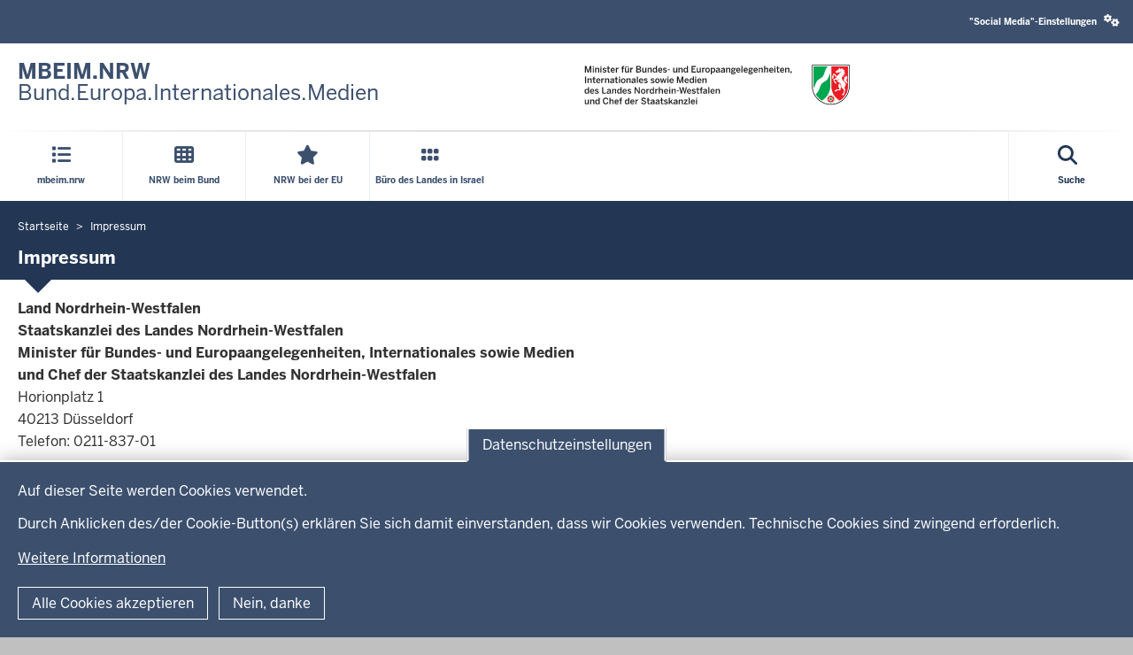

--- FILE ---
content_type: text/html; charset=UTF-8
request_url: https://mbeim.nrw/impressum
body_size: 112391
content:
<!DOCTYPE html>

  
<html  lang="de" dir="ltr" prefix="og: https://ogp.me/ns#">
  <head>
    <meta charset="utf-8" />
<link rel="canonical" href="https://mbeim.nrw/impressum" />
<meta name="twitter:card" content="summary" />
<meta name="MobileOptimized" content="width" />
<meta name="HandheldFriendly" content="true" />
<meta name="viewport" content="width=device-width, initial-scale=1.0" />
<link rel="icon" href="/themes/custom/mbeim_theme/favicon.ico" type="image/vnd.microsoft.icon" />

    <title>Impressum | Bund.Europa.Internationales.Medien</title>
    <link rel="stylesheet" media="all" href="/core/modules/system/css/components/align.module.css?t20kl0" />
<link rel="stylesheet" media="all" href="/core/modules/system/css/components/fieldgroup.module.css?t20kl0" />
<link rel="stylesheet" media="all" href="/core/modules/system/css/components/container-inline.module.css?t20kl0" />
<link rel="stylesheet" media="all" href="/core/modules/system/css/components/clearfix.module.css?t20kl0" />
<link rel="stylesheet" media="all" href="/core/modules/system/css/components/details.module.css?t20kl0" />
<link rel="stylesheet" media="all" href="/core/modules/system/css/components/hidden.module.css?t20kl0" />
<link rel="stylesheet" media="all" href="/core/modules/system/css/components/item-list.module.css?t20kl0" />
<link rel="stylesheet" media="all" href="/core/modules/system/css/components/js.module.css?t20kl0" />
<link rel="stylesheet" media="all" href="/core/modules/system/css/components/nowrap.module.css?t20kl0" />
<link rel="stylesheet" media="all" href="/core/modules/system/css/components/position-container.module.css?t20kl0" />
<link rel="stylesheet" media="all" href="/core/modules/system/css/components/reset-appearance.module.css?t20kl0" />
<link rel="stylesheet" media="all" href="/core/modules/system/css/components/resize.module.css?t20kl0" />
<link rel="stylesheet" media="all" href="/core/modules/system/css/components/system-status-counter.css?t20kl0" />
<link rel="stylesheet" media="all" href="/core/modules/system/css/components/system-status-report-counters.css?t20kl0" />
<link rel="stylesheet" media="all" href="/core/modules/system/css/components/system-status-report-general-info.css?t20kl0" />
<link rel="stylesheet" media="all" href="/core/modules/system/css/components/tablesort.module.css?t20kl0" />
<link rel="stylesheet" media="all" href="/modules/contrib/eu_cookie_compliance/css/eu_cookie_compliance.bare.css?t20kl0" />
<link rel="stylesheet" media="all" href="/modules/contrib/calendar/css/calendar.css?t20kl0" />
<link rel="stylesheet" media="all" href="/modules/contrib/calendar/css/calendar_multiday.css?t20kl0" />
<link rel="stylesheet" media="all" href="/modules/contrib/degov/modules/degov_hyphenopoly/css/degov_hyphenopoly.css?t20kl0" />
<link rel="stylesheet" media="all" href="/modules/contrib/degov/modules/degov_social_media_settings/css/style.min.css?t20kl0" />
<link rel="stylesheet" media="all" href="/libraries/fontawesome/css/fontawesome.min.css?t20kl0" />
<link rel="stylesheet" media="all" href="/libraries/fontawesome/css/brands.min.css?t20kl0" />
<link rel="stylesheet" media="all" href="/libraries/fontawesome/css/v4-shims.min.css?t20kl0" />
<link rel="stylesheet" media="all" href="/libraries/fontawesome/css/solid.min.css?t20kl0" />
<link rel="stylesheet" media="all" href="/modules/contrib/paragraphs/css/paragraphs.unpublished.css?t20kl0" />
<link rel="stylesheet" media="all" href="/themes/custom/mbeim_theme/css/bootstrap.css?t20kl0" />
<link rel="stylesheet" media="all" href="/themes/custom/mbeim_theme/css/style.css?t20kl0" />
<link rel="stylesheet" media="all" href="/themes/custom/mbeim_theme/css/color_schema_ui.css?t20kl0" />
<link rel="stylesheet" media="all" href="/themes/custom/mbeim_theme/css/components.css?t20kl0" />
<link rel="stylesheet" media="all" href="/themes/custom/mbeim_theme/css/elements.css?t20kl0" />
<link rel="stylesheet" media="all" href="/themes/custom/mbeim_theme/css/modules.css?t20kl0" />
<link rel="stylesheet" media="print" href="/themes/custom/mbeim_theme/css/print.css?t20kl0" />
<link rel="stylesheet" media="all" href="/themes/nrw/nrw_base_theme/assets/vendor/selectric/selectric.css?t20kl0" />

    <script type="application/json" data-drupal-selector="drupal-settings-json">{"path":{"baseUrl":"\/","pathPrefix":"","currentPath":"node\/81","currentPathIsAdmin":false,"isFront":false,"currentLanguage":"de"},"pluralDelimiter":"\u0003","suppressDeprecationErrors":true,"degov_hyphenopoly":{"languages":{"de":"Silbentrennungsalgorithmus"},"selectors":{".page-header":{"leftmin":2,"rightmin":6,"orphanControl":1},".teaser-title":{"leftmin":2,"rightmin":6,"orphanControl":1},".paragraph__header":{"leftmin":2,"rightmin":6,"orphanControl":1},".normal-page__teaser-text":{"leftmin":2,"rightmin":6,"orphanControl":1}},"selectors_css":[".page-header",".teaser-title",".paragraph__header",".normal-page__teaser-text"]},"eu_cookie_compliance":{"cookie_policy_version":"1.0.0","popup_enabled":true,"popup_agreed_enabled":true,"popup_hide_agreed":true,"popup_clicking_confirmation":false,"popup_scrolling_confirmation":false,"popup_html_info":"\u003Cbutton type=\u0022button\u0022 class=\u0022eu-cookie-withdraw-tab \u0022\u003EDatenschutzeinstellungen\u003C\/button\u003E\n\u003Cdiv aria-labelledby=\u0022popup-text\u0022  class=\u0022eu-cookie-compliance-banner eu-cookie-compliance-banner-info eu-cookie-compliance-banner--opt-in  skin--background-secondary\u0022\u003E\n  \u003Cdiv class=\u0022popup-content info eu-cookie-compliance-content\u0022\u003E\n        \u003Cdiv id=\u0022popup-text\u0022 class=\u0022eu-cookie-compliance-message\u0022 role=\u0022document\u0022\u003E\n      \u003Cp\u003EAuf dieser Seite werden Cookies verwendet.\u003C\/p\u003E\u003Cp\u003EDurch Anklicken des\/der Cookie-Button(s) erkl\u00e4ren Sie sich damit einverstanden, dass wir Cookies verwenden. Technische Cookies sind zwingend erforderlich.\u003C\/p\u003E\n              \u003Ca class=\u0022find-more-button eu-cookie-compliance-more-button  btn btn-link\u0022 href=\u0022\u0026lt;front\u0026gt;\u0022 target=\u0022_blank\u0022\u003EWeitere Informationen\u003C\/a\u003E\n          \u003C\/div\u003E\n\n    \n    \u003Cdiv id=\u0022popup-buttons\u0022 class=\u0022eu-cookie-compliance-buttons\u0022\u003E\n                  \u003Cbutton type=\u0022button\u0022 class=\u0022agree-button eu-cookie-compliance-secondary-button btn btn-outline-default\u0022\u003EAlle Cookies akzeptieren\u003C\/button\u003E\n              \u003Cbutton type=\u0022button\u0022 class=\u0022decline-button eu-cookie-compliance-default-button btn btn-outline-default\u0022\u003ENein, danke\u003C\/button\u003E\n          \u003C\/div\u003E\n  \u003C\/div\u003E\n\u003C\/div\u003E","use_mobile_message":false,"mobile_popup_html_info":"\u003Cbutton type=\u0022button\u0022 class=\u0022eu-cookie-withdraw-tab \u0022\u003EDatenschutzeinstellungen\u003C\/button\u003E\n\u003Cdiv aria-labelledby=\u0022popup-text\u0022  class=\u0022eu-cookie-compliance-banner eu-cookie-compliance-banner-info eu-cookie-compliance-banner--opt-in  skin--background-secondary\u0022\u003E\n  \u003Cdiv class=\u0022popup-content info eu-cookie-compliance-content\u0022\u003E\n        \u003Cdiv id=\u0022popup-text\u0022 class=\u0022eu-cookie-compliance-message\u0022 role=\u0022document\u0022\u003E\n      \n              \u003Ca class=\u0022find-more-button eu-cookie-compliance-more-button  btn btn-link\u0022 href=\u0022\u0026lt;front\u0026gt;\u0022 target=\u0022_blank\u0022\u003EWeitere Informationen\u003C\/a\u003E\n          \u003C\/div\u003E\n\n    \n    \u003Cdiv id=\u0022popup-buttons\u0022 class=\u0022eu-cookie-compliance-buttons\u0022\u003E\n                  \u003Cbutton type=\u0022button\u0022 class=\u0022agree-button eu-cookie-compliance-secondary-button btn btn-outline-default\u0022\u003EAlle Cookies akzeptieren\u003C\/button\u003E\n              \u003Cbutton type=\u0022button\u0022 class=\u0022decline-button eu-cookie-compliance-default-button btn btn-outline-default\u0022\u003ENein, danke\u003C\/button\u003E\n          \u003C\/div\u003E\n  \u003C\/div\u003E\n\u003C\/div\u003E","mobile_breakpoint":768,"popup_html_agreed":"\u003Cbutton type=\u0022button\u0022 class=\u0022eu-cookie-withdraw-tab \u0022\u003EDatenschutzeinstellungen\u003C\/button\u003E\n\u003Cdiv aria-labelledby=\u0022popup-text\u0022 class=\u0022eu-cookie-compliance-banner eu-cookie-compliance-banner-thank-you  skin--background-secondary\u0022\u003E\n  \u003Cdiv class=\u0022popup-content agreed eu-cookie-compliance-content\u0022\u003E\n    \u003Cdiv id=\u0022popup-text\u0022 class=\u0022eu-cookie-compliance-message\u0022 role=\u0022document\u0022\u003E\n      \u003Cp\u003EVielen Dank f\u00fcr das Akzeptieren der Cookies\u003C\/p\u003E\u003Cp\u003ESie k\u00f6nnen diese Nachricht durch einen Klick ausblenden oder mehr \u00fcber Cookies erfahren. Wenn Sie diese Nachricht ausblenden, wird Ihnen anschlie\u00dfend \u00fcber eine einblendbare Schaltfl\u00e4che die M\u00f6glichkeit angeboten, Ihre Zustimmung f\u00fcr die Cookies zur\u00fcckzusetzen.\u003C\/p\u003E\n              \u003Ca class=\u0022find-more-button eu-cookie-compliance-more-button-thank-you btn btn-link\u0022  href=\u0022\u0026lt;front\u0026gt;\u0022 target=\u0022_blank\u0022\u003EWeitere Informationen\u003C\/a\u003E\n          \u003C\/div\u003E\n    \u003Cdiv id=\u0022popup-buttons\u0022 class=\u0022eu-cookie-compliance-buttons\u0022\u003E\n      \u003Cbutton type=\u0022button\u0022 class=\u0022hide-popup-button eu-cookie-compliance-hide-button  btn btn-outline-default\u0022\u003EAusblenden\u003C\/button\u003E\n    \u003C\/div\u003E\n  \u003C\/div\u003E\n\u003C\/div\u003E","popup_use_bare_css":true,"popup_height":"auto","popup_width":"100%","popup_delay":0,"popup_link":"\/","popup_link_new_window":true,"popup_position":false,"fixed_top_position":true,"popup_language":"de","store_consent":false,"better_support_for_screen_readers":true,"cookie_name":"","reload_page":false,"domain":"","domain_all_sites":false,"popup_eu_only":false,"popup_eu_only_js":false,"cookie_lifetime":100,"cookie_session":0,"set_cookie_session_zero_on_disagree":0,"disagree_do_not_show_popup":false,"method":"opt_in","automatic_cookies_removal":true,"allowed_cookies":"necessary:cookie-agreed\r\nnecessary:cookie-agreed-categories","withdraw_markup":"\u003Cbutton type=\u0022button\u0022 class=\u0022eu-cookie-withdraw-tab \u0022\u003EDatenschutzeinstellungen\u003C\/button\u003E\n\u003Cdiv aria-labelledby=\u0022popup-text\u0022 class=\u0022eu-cookie-withdraw-banner  skin--background-secondary\u0022\u003E\n  \u003Cdiv class=\u0022popup-content info eu-cookie-compliance-content\u0022\u003E\n    \u003Cdiv id=\u0022popup-text\u0022 class=\u0022eu-cookie-compliance-message\u0022 role=\u0022document\u0022\u003E\n      \u003Cp\u003EWir verwenden Cookies auf dieser Website, um die Nutzung zu verbessern\u003C\/p\u003E\u003Cp\u003ESie haben der Nutzung der Cookies zugestimmt.\u003C\/p\u003E\u003Cp\u003EWeitere Informationen zu den verwendeten Cookies finden Sie in der Datenschutzerkl\u00e4rung.\u003Cbr\u003E\u00dcber die Schaltfl\u00e4che \u0022Zustimmung zur\u00fcckziehen\u0022 k\u00f6nnen Sie Ihre Einstellungen deaktivieren.\u003Cbr\u003EAnschlie\u00dfend k\u00f6nnen Sie erneut die Verwendung von Cookies best\u00e4tigen.\u003C\/p\u003E\n    \u003C\/div\u003E\n    \u003Cdiv id=\u0022popup-buttons\u0022 class=\u0022eu-cookie-compliance-buttons\u0022\u003E\n      \u003Cbutton type=\u0022button\u0022 class=\u0022eu-cookie-withdraw-button  btn btn-outline-default\u0022\u003EZustimmung zur\u00fcckziehen\u003C\/button\u003E\n    \u003C\/div\u003E\n  \u003C\/div\u003E\n\u003C\/div\u003E","withdraw_enabled":true,"reload_options":0,"reload_routes_list":"","withdraw_button_on_info_popup":false,"cookie_categories":["necessary"],"cookie_categories_details":{"necessary":{"uuid":"7f05693f-21f9-4e84-b9ce-2cd572acf164","langcode":"de","status":true,"dependencies":{"enforced":{"module":["nrw_eu_cookie_compliance"]}},"_core":{"default_config_hash":"Wx01S2ChrG6m46Q4n_DU2Ktp6V8Jiae-4NshLjlHils"},"id":"necessary","label":"Notwendig","description":"Zwingend notwendig (Cookies, die f\u00fcr die Nutzung der Seite zwingend vorhanden sein m\u00fcssen.)","checkbox_default_state":"required","weight":-9}},"enable_save_preferences_button":true,"cookie_value_disagreed":"0","cookie_value_agreed_show_thank_you":"1","cookie_value_agreed":"2","containing_element":"body","settings_tab_enabled":true,"olivero_primary_button_classes":"","olivero_secondary_button_classes":"","close_button_action":"close_banner","open_by_default":true,"modules_allow_popup":true,"hide_the_banner":false,"geoip_match":true,"unverified_scripts":["\/"]},"bootstrap":{"forms_has_error_value_toggle":1,"modal_animation":1,"modal_backdrop":"true","modal_focus_input":1,"modal_keyboard":1,"modal_select_text":1,"modal_show":1,"modal_size":"","popover_enabled":1,"popover_animation":1,"popover_auto_close":1,"popover_container":"body","popover_content":"","popover_delay":"0","popover_html":0,"popover_placement":"right","popover_selector":"","popover_title":"","popover_trigger":"click"},"degov_social_media_settings":{"link":"Sie k\u00f6nnen sie in den \u003Ca role=\u0022button\u0022 href=\u0022#\u0022 data-toggle=\u0022modal\u0022 data-target=\u0022#social-media-settings\u0022 class=\u0022js-social-media-settings-open social-media-settings--menu-item\u0022\u003E\u0022Social Media\u0022-Einstellungen aktivieren\u003C\/a\u003E.","cookie":"Stimmen Sie bitte zuerst unseren Cookie-Richtlinien zu.","mediaMessages":{"facebook":"Die \u0022Social Media\u0022-Quelle Facebook ist deaktiviert.","twitter":"Die \u0022Social Media\u0022-Quelle X\/Twitter ist deaktiviert.","youtube":"Die \u0022Social Media\u0022-Quelle Youtube ist deaktiviert.","pinterest":"Die \u0022Social Media\u0022-Quelle Pinterest ist deaktiviert.","flickr":"Die \u0022Social Media\u0022-Quelle Flickr ist deaktiviert.","vimeo":"Die \u0022Social Media\u0022-Quelle Vimeo ist deaktiviert.","instagram":"Die \u0022Social Media\u0022-Quelle Instagram ist deaktiviert.","other":"Die \u0022Social Media\u0022-Quelle Andere ist deaktiviert."},"successMessage":"Die \u0022Social Media\u0022-Einstellungen wurden gespeichert.","sources":{"facebook":false,"twitter":false,"youtube":false,"pinterest":false,"flickr":false,"vimeo":false,"instagram":false,"other":false}},"user":{"uid":0,"permissionsHash":"791c8a8c47b23a7b6b5e996a90f92d1c1764776e4979e3d3a8df61b47f93ae3a"}}</script>
<script src="/core/assets/vendor/modernizr/modernizr.min.js?v=3.11.7"></script>
<script src="/core/assets/vendor/jquery/jquery.min.js?v=3.7.1"></script>
<script src="/core/assets/vendor/once/once.min.js?v=1.0.1"></script>
<script src="/sites/default/files/languages/de_0FfjhQTOfJZ2V5PJ8EIOT6mfthvA7fyWAXpAr_srEL8.js?t20kl0"></script>
<script src="/core/misc/drupalSettingsLoader.js?v=10.4.8"></script>
<script src="/core/misc/drupal.js?v=10.4.8"></script>
<script src="/core/misc/drupal.init.js?v=10.4.8"></script>
<script src="/libraries/hyphenopoly/Hyphenopoly_Loader.js?v=5.3.0"></script>
<script src="/modules/contrib/degov/modules/degov_hyphenopoly/js/degov_hyphenopoly.js?v=10.2.0"></script>

        <link rel="apple-touch-icon-precomposed" sizes="57x57" href="/themes/nrw/nrw_base_theme/images/icon/apple-touch-icon-57x57.png" />
    <link rel="apple-touch-icon-precomposed" sizes="114x114" href="/themes/nrw/nrw_base_theme/images/icon/apple-touch-icon-114x114.png" />
    <link rel="apple-touch-icon-precomposed" sizes="72x72" href="/themes/nrw/nrw_base_theme/images/icon/apple-touch-icon-72x72.png" />
    <link rel="apple-touch-icon-precomposed" sizes="144x144" href="/themes/nrw/nrw_base_theme/images/icon/apple-touch-icon-144x144.png" />
    <link rel="apple-touch-icon-precomposed" sizes="60x60" href="/themes/nrw/nrw_base_theme/images/icon/apple-touch-icon-60x60.png" />
    <link rel="apple-touch-icon-precomposed" sizes="120x120" href="/themes/nrw/nrw_base_theme/images/icon/apple-touch-icon-120x120.png" />
    <link rel="apple-touch-icon-precomposed" sizes="76x76" href="/themes/nrw/nrw_base_theme/images/icon/apple-touch-icon-x76.png" />
    <link rel="apple-touch-icon-precomposed" sizes="152x152" href="/themes/nrw/nrw_base_theme/images/icon/apple-touch-ico152x152.png" />
    <link rel="icon" type="image/png" href="/themes/nrw/nrw_base_theme/images/icon/favicon-196x196.png" sizes="196x196" />
    <link rel="icon" type="image/png" href="/themes/nrw/nrw_base_theme/images/icon/favicon-96x96.png" sizes="96x96" />
    <link rel="icon" type="image/png" href="/themes/nrw/nrw_base_theme/images/icon/favicon-32x32.png" sizes="32x32" />
    <link rel="icon" type="image/png" href="/themes/nrw/nrw_base_theme/images/icon/favicon-16x16.png" sizes="16x16" />
    <link rel="icon" type="image/png" href="/themes/nrw/nrw_base_theme/images/icon/favicon-128.png" sizes="128x128" />
    <meta name="msapplication-TileColor" content="#FFFFFF" />
    <meta name="msapplication-TileImage" content="/themes/nrw/nrw_base_theme/images/icon/mstile-144x144.png" />
    <meta name="msapplication-square70x70logo" content="/themes/nrw/nrw_base_theme/images/icon/mstile-70x70.png" />
    <meta name="msapplication-square150x150logo" content="/themes/nrw/nrw_base_theme/images/icon/mstile-150x150.png" />
    <meta name="msapplication-wide310x150logo" content="/themes/nrw/nrw_base_theme/images/icon/mstile-310x150.png" />
    <meta name="msapplication-square310x310logo" content="/themes/nrw/nrw_base_theme/images/icon/mstile-310x310.png" />
    <link rel="icon" href="/themes/nrw/nrw_base_theme/images/icon/favicon.ico">
            <meta name="application-name" content="&nbsp;"/>
      </head>
  <body class="page-no-sidebar path-node page-node-type-normal-page has-glyphicons">
    <a href="#main-content" class="visually-hidden focusable skip-link">
      Direkt zum Inhalt
    </a>
    
      <div class="dialog-off-canvas-main-canvas" data-off-canvas-main-canvas>
    
<div class="header-wrapper">
  <header class="header container-fluid">
    <div class="row">
      <div class="header__upper-menu skin--background-secondary">
  <div class="navbar-header">
    <button type="button"
            class="header__upper-menu--title skin--font-header navbar-toggle collapsed"
            data-toggle="collapse"
            data-target="#toggle-upper-menu"
            aria-expanded="false"
            aria-controls="toggle-upper-menu">
        <span class="sr-only">Navigation aktivieren/deaktivieren:</span>
        TECHNISCHES MENÜ<i class="fa-solid fa-angle-down" aria-hidden="true"></i>
    </button>
  </div>
  <div id="toggle-upper-menu" class="header__upper-menu--elements navbar-collapse collapse">
    <div class="navbar-region first navbar-left">
      
    </div>
    <div class="navbar-region last navbar-right">
        <div class="region region-top-navigation">
    <nav aria-labelledby="block-mbeim-theme-socialmediasettingsblock-2-menu"  id="block-mbeim-theme-socialmediasettingsblock-2">
            
  <div class="visually-hidden" id="block-mbeim-theme-socialmediasettingsblock-2-menu">Social media settings block</div>
  
        
<ul class="nav navbar-nav skin--font-header social-media-settings-menu">
  <li class="nav-item ">
    <a class="js-social-media-settings-open social-media-settings--menu-item nav-link"
       data-toggle="modal"
       data-target="#social-media-settings"
       href="#"
       role="button"
       aria-controls="social-media-settings">
      "Social Media"-Einstellungen
      <i class="fa fa-cogs" aria-hidden="true"></i>
    </a>
  </li>
</ul>

<div id="social-media-settings" class="social-media-settings modal fade"
     aria-labelledby="social-media-settings-modal-title" role="dialog"
     aria-describedby="social-media-settings-modal-description"
     aria-hidden="true">
  <div class="modal-dialog">
    <div class="modal-header">
      <h2 tabindex="-1" id="social-media-settings-modal-title"
          class="modal-title">"Social Media"-Einstellungen</h2>
      <div class="float-right">
        <button type="button"
                class="modal-close modal-button btn btn-default"
                data-dismiss="modal">
          <span>Schließen</span>
          <i aria-hidden="true" class="fa fa-times fa-fw fa-2x"></i>
        </button>
      </div>
    </div>
    <div class="modal-content">
      <div class="modal-body">
        <div id="social-media-settings-modal-description" class="social-media-settings__text">
          <p>
            Wenn Sie diese Felder durch einen Klick aktivieren, werden Informationen an die nachfolgenden Dienste übertragen und dort gespeichert:
          </p>
          <p>
            <a href="https://www.facebook.com" target="_blank">Facebook</a>,
            <a href="https://twitter.com/" target="_blank">X/Twitter</a>,
            <a href="https://www.youtube.com/" target="_blank">Youtube</a>,
            <a href="https://de.pinterest.com/" target="_blank">Pinterest</a>,
            <a href="https://instagram.com/" target="_blank">Instagram</a>,
            <a href="https://www.flickr.com/" target="_blank">Flickr</a>,
            <a href="https://vimeo.com/" target="_blank">Vimeo</a>
          </p>
          <p>Bitte beachten Sie unsere Informationen und Hinweise zum <a href="/datenschutzhinweise" title="Zur Datenschutzseite" target="_blank">Datenschutz</a> und zur <a href="/netiquette" title="Zur Netiquette" target="_blank">Netiquette</a> bevor Sie die einzelnen Sozialen Medien aktivieren.</p>          <p>
            <strong>Datenfeeds von sozialen Netzwerken dauerhaft aktivieren und Datenübertragung zustimmen:</strong>
          </p>
        </div>
        <ul class="social-media-settings__settings-list">
          <li>
            <input id="checkbox-all-keys" class="js-social-media-source-all checkbox-switch" type="checkbox" value="all" />
            <label for="checkbox-all-keys">Alle</label>
          </li>
                      <li>
              <input id="checkbox-facebook" class="js-social-media-source checkbox-switch" type="checkbox" value="facebook" />
              <label for="checkbox-facebook">Facebook</label>
            </li>
                      <li>
              <input id="checkbox-twitter" class="js-social-media-source checkbox-switch" type="checkbox" value="twitter" />
              <label for="checkbox-twitter">X/Twitter</label>
            </li>
                      <li>
              <input id="checkbox-youtube" class="js-social-media-source checkbox-switch" type="checkbox" value="youtube" />
              <label for="checkbox-youtube">Youtube</label>
            </li>
                      <li>
              <input id="checkbox-pinterest" class="js-social-media-source checkbox-switch" type="checkbox" value="pinterest" />
              <label for="checkbox-pinterest">Pinterest</label>
            </li>
                      <li>
              <input id="checkbox-flickr" class="js-social-media-source checkbox-switch" type="checkbox" value="flickr" />
              <label for="checkbox-flickr">Flickr</label>
            </li>
                      <li>
              <input id="checkbox-vimeo" class="js-social-media-source checkbox-switch" type="checkbox" value="vimeo" />
              <label for="checkbox-vimeo">Vimeo</label>
            </li>
                      <li>
              <input id="checkbox-instagram" class="js-social-media-source checkbox-switch" type="checkbox" value="instagram" />
              <label for="checkbox-instagram">Instagram</label>
            </li>
                      <li>
              <input id="checkbox-other" class="js-social-media-source checkbox-switch" type="checkbox" value="other" />
              <label for="checkbox-other">Andere</label>
            </li>
                  </ul>
      </div>

      <div class="modal-footer">
        <button type="button"
                class="social-media-settings__cancel modal-button btn btn-default"
                data-dismiss="modal">
          Abbrechen
        </button>
        <button type="submit"
                class="js-social-media-settings-save modal-button social-media-settings__save btn skin--background-secondary"
                data-dismiss="modal">
          Speichern
        </button>
      </div>
    </div>
  </div>
</div>

  </nav>
  </div>

    </div>
  </div>
</div>

      <div class="header__branding skin--font-secondary">
  <div class="col-xs-3 col-sm-6 header__slogan">
                          <a class="header__slogan_link" href="/"
           title="Startseite"                     tabindex="0">
        
                    <div class="header__text"><p><strong>MBEIM.NRW</strong><br>Bund.Europa.Internationales.Medien</p></div>
                </a>
                      <button class="header__menu-icon navbar-toggle"
            data-toggle="collapse"
            data-target="#toggle-main-menu__menu"
            type="button"
            aria-expanded="false"
            aria-controls="toggle-main-menu__menu">
      <i class="fa-solid fa-bars" aria-hidden="true"></i>
      <span aria-hidden="true">Menü</span>
      <span class="sr-only">Navigation aktivieren/deaktivieren: Hauptmenü</span>
    </button>
  </div>
    <div class="col-xs-9 col-sm-6 header__logo">
                <a class="header__logo_link" href="/"
         title="Startseite"                 tabindex="0">
      
            <div class="image">
        <img alt="Logo Bund.Europa.Internationales.Medien" src="/themes/custom/mbeim_theme/images/mbeim_logo.svg" class="header__logo_image" style="height: 55px;">
      </div>
            </a>
            </div>
  </div>
      <div class="header__menu">
        <div id="toggle-main-menu__menu" class="nrw-menu-header-responsive navbar-collapse collapse">
              <div class="region region-mobile-menu">
    <section id="block-mbeim-theme-nrw-menu-search-mobile" class="block block-nrw-menu block-nrw-menu-search clearfix">
  
    

      <div class="nrw-menu-header-search__responsive">
  <div class="nrw-menu-header-responsive__block nrw-menu-header-responsive__block--search">
    <div class="nrw-menu-header-responsive__item">
      <form role="search" method="get" action="/suche"
            id="nrw-menu-header-responsive__search"
            class="nrw-menu-header-responsive__search">
        <input
          type="text"
          name="volltext"
          minlength="3"
          pattern="\s*(\S\s*){3,}"
          maxlength="128"
          placeholder="Suche"
          title="Bitte geben Sie einen Suchbegriff mit einer Mindestlänge von 3 Zeichen ein"
          autocomplete="off"
          id="nrw-menu-header-responsive__search-text"
          class="nrw-menu-header-responsive__search-text">
        <button
          type="submit"
          class="nrw-menu-header-responsive__search-submit"
          aria-label="Suche öffnen">
          <i class="fas fa-search" aria-hidden="true"></i>
          Suche        </button>
      </form>
    </div>
  </div>
</div>

  </section>

<nav aria-labelledby="block-mbeim-theme-mobile-menu-menu"  id="block-mbeim-theme-mobile-menu" class="block block-system-menu-block">
            
  <div class="visually-hidden" id="block-mbeim-theme-mobile-menu-menu">Mobiles Menü</div>
  
        
<div class="nrw-menu-header-responsive__block">
                        <div class="nrw-menu-header-responsive__block-title">
      <div class="nrw-menu-header-responsive__title nrw-menu-header-responsive__first-level can-toggle">
        
                  <i class="fa-solid fa-list" aria-hidden="true"></i>
        
                                <a href="/startseite"  class="link">
          mbeim.nrw
        </a>
                  <i class="fa-solid fa-angle-down pull-right action collapsed"
             aria-hidden="true"
             role="button"
             aria-expanded="false"
             aria-controls="menu_link_content_d28607a9-7d70-46ea-9d4e-e1e8a8eaa039"
             data-target="#menu_link_content_d28607a9-7d70-46ea-9d4e-e1e8a8eaa039"
             data-toggle="collapse"></i>
              </div>
              <ul id="menu_link_content_d28607a9-7d70-46ea-9d4e-e1e8a8eaa039" class="nrw-menu-header-responsive__content collapse" aria-expanded="false">
                      <li class="nrw-menu-header-responsive__menu  child-can-toggle">

                                                                                      <div class="nrw-menu-header-responsive__title nrw-menu-header-responsive__second-level can-toggle">
                                                                                <a href="/minister"  class="link">
                  <i class="fa-solid fa-arrow-right"
                     aria-hidden="true"></i>Minister
                </a>
                                  <i class="fa-solid fa-angle-down pull-right action collapsed"
                     aria-hidden="true"
                     role="button"
                     aria-expanded="false"
                     aria-controls="menu_link_content_5b3476c3-b546-47a0-8f8e-11d40747c110"
                     data-target="#menu_link_content_5b3476c3-b546-47a0-8f8e-11d40747c110"
                     data-toggle="collapse"></i>
                              </div>
                                              <ul id="menu_link_content_5b3476c3-b546-47a0-8f8e-11d40747c110" class="nrw-menu-header-responsive__list nrw-menu-header-responsive__third-level collapse">
                                      <li class="nrw-menu-header-responsive__item">
                                                                                                              <a href="/minister"  class="link">
                        <i class="fa-solid fa-minus" aria-hidden="true"></i>
                        Minister Nathanael Liminski
                      </a>
                    </li>
                                      <li class="nrw-menu-header-responsive__item">
                                                                                                              <a href="/ministerbuero"  class="link">
                        <i class="fa-solid fa-minus" aria-hidden="true"></i>
                        Kontakt Ministerbüro
                      </a>
                    </li>
                                      <li class="nrw-menu-header-responsive__item">
                                                                                                              <a href="/pressestelle"  class="link">
                        <i class="fa-solid fa-minus" aria-hidden="true"></i>
                        Kontakt Pressestelle
                      </a>
                    </li>
                                      <li class="nrw-menu-header-responsive__item">
                                                                                                              <a href="https://www.bundesrat.de/SharedDocs/personen/DE/laender/nw/liminski-nathanael.html"  class="link">
                        <i class="fa-solid fa-minus" aria-hidden="true"></i>
                        Redebeiträge im Bundesrat
                      </a>
                    </li>
                                  </ul>
                          </li>
                      <li class="nrw-menu-header-responsive__menu  child-can-toggle">

                                                                                      <div class="nrw-menu-header-responsive__title nrw-menu-header-responsive__second-level can-toggle">
                                                                                <a href="/staatssekretaere"  class="link">
                  <i class="fa-solid fa-arrow-right"
                     aria-hidden="true"></i>Staatssekretäre
                </a>
                                  <i class="fa-solid fa-angle-down pull-right action collapsed"
                     aria-hidden="true"
                     role="button"
                     aria-expanded="false"
                     aria-controls="menu_link_content_78e4b93e-8add-4c8a-bd9a-513e5154d9b7"
                     data-target="#menu_link_content_78e4b93e-8add-4c8a-bd9a-513e5154d9b7"
                     data-toggle="collapse"></i>
                              </div>
                                              <ul id="menu_link_content_78e4b93e-8add-4c8a-bd9a-513e5154d9b7" class="nrw-menu-header-responsive__list nrw-menu-header-responsive__third-level collapse">
                                      <li class="nrw-menu-header-responsive__item">
                                                                                                              <a href="/christian-wiermer"  class="link">
                        <i class="fa-solid fa-minus" aria-hidden="true"></i>
                        Staatssekretär Christian Wiermer
                      </a>
                    </li>
                                      <li class="nrw-menu-header-responsive__item">
                                                                                                              <a href="/dr-bernd-schulte"  class="link">
                        <i class="fa-solid fa-minus" aria-hidden="true"></i>
                        Staatssekretär Dr. Bernd Schulte
                      </a>
                    </li>
                                  </ul>
                          </li>
                      <li class="nrw-menu-header-responsive__menu  child-can-toggle">

                                                                                      <div class="nrw-menu-header-responsive__title nrw-menu-header-responsive__second-level can-toggle">
                                                                                <a href="/europ%C3%A4ische-union"  class="link">
                  <i class="fa-solid fa-arrow-right"
                     aria-hidden="true"></i>Europa in NRW
                </a>
                                  <i class="fa-solid fa-angle-down pull-right action collapsed"
                     aria-hidden="true"
                     role="button"
                     aria-expanded="false"
                     aria-controls="menu_link_content_ac5c8037-1bc8-4124-b844-729b7e515fb2"
                     data-target="#menu_link_content_ac5c8037-1bc8-4124-b844-729b7e515fb2"
                     data-toggle="collapse"></i>
                              </div>
                                              <ul id="menu_link_content_ac5c8037-1bc8-4124-b844-729b7e515fb2" class="nrw-menu-header-responsive__list nrw-menu-header-responsive__third-level collapse">
                                      <li class="nrw-menu-header-responsive__item">
                                                                                                              <a href="https://www.europaschulen.nrw.de/"  class="link">
                        <i class="fa-solid fa-minus" aria-hidden="true"></i>
                        Europaschulen in NRW
                      </a>
                    </li>
                                      <li class="nrw-menu-header-responsive__item">
                                                                                                              <a href="/europapolitische-prioritaeten"  class="link">
                        <i class="fa-solid fa-minus" aria-hidden="true"></i>
                        Europapolitische Prioritäten der Landesregierung
                      </a>
                    </li>
                                      <li class="nrw-menu-header-responsive__item">
                                                                                                              <a href="/europaeischer-ausschuss-der-regionen"  class="link">
                        <i class="fa-solid fa-minus" aria-hidden="true"></i>
                        Europäischer Ausschuss der Regionen
                      </a>
                    </li>
                                      <li class="nrw-menu-header-responsive__item">
                                                                                                              <a href="/nrw-bei-der-eu"  class="link">
                        <i class="fa-solid fa-minus" aria-hidden="true"></i>
                        Vertretung des Landes NRW bei der EU
                      </a>
                    </li>
                                      <li class="nrw-menu-header-responsive__item">
                                                                                                              <a href="https://www.karlspreis.de/de/"  class="link">
                        <i class="fa-solid fa-minus" aria-hidden="true"></i>
                        Internationaler Karlspreis
                      </a>
                    </li>
                                      <li class="nrw-menu-header-responsive__item">
                                                                                                              <a href="/europe-direct"  class="link">
                        <i class="fa-solid fa-minus" aria-hidden="true"></i>
                        Europe Direct: Die EU-Informationsstellen
                      </a>
                    </li>
                                      <li class="nrw-menu-header-responsive__item">
                                                                                                              <a href="/europa-projekte"  class="link">
                        <i class="fa-solid fa-minus" aria-hidden="true"></i>
                        Projekte, Wettbewerbe und Auszeichnungen
                      </a>
                    </li>
                                      <li class="nrw-menu-header-responsive__item">
                                                                                                              <a href="/europawahl"  class="link">
                        <i class="fa-solid fa-minus" aria-hidden="true"></i>
                        Die Europawahl 2024
                      </a>
                    </li>
                                      <li class="nrw-menu-header-responsive__item">
                                                                                                              <a href="/mbeimnrw/europa-nrw/reghub-das-netzwerk-regionaler-hubs"  class="link">
                        <i class="fa-solid fa-minus" aria-hidden="true"></i>
                        RegHub - Das Netzwerk regionaler Hubs
                      </a>
                    </li>
                                  </ul>
                          </li>
                      <li class="nrw-menu-header-responsive__menu  child-can-toggle">

                                                                                      <div class="nrw-menu-header-responsive__title nrw-menu-header-responsive__second-level can-toggle">
                                                                                <a href="/europa-und-internationales"  class="link">
                  <i class="fa-solid fa-arrow-right"
                     aria-hidden="true"></i>Europa und Internationales
                </a>
                                  <i class="fa-solid fa-angle-down pull-right action collapsed"
                     aria-hidden="true"
                     role="button"
                     aria-expanded="false"
                     aria-controls="menu_link_content_73cf28f2-9789-41f1-a76c-af1bda294e81"
                     data-target="#menu_link_content_73cf28f2-9789-41f1-a76c-af1bda294e81"
                     data-toggle="collapse"></i>
                              </div>
                                              <ul id="menu_link_content_73cf28f2-9789-41f1-a76c-af1bda294e81" class="nrw-menu-header-responsive__list nrw-menu-header-responsive__third-level collapse">
                                      <li class="nrw-menu-header-responsive__item">
                                                                                                              <a href="/woche-der-menschenrechte"  class="link">
                        <i class="fa-solid fa-minus" aria-hidden="true"></i>
                        Woche der Menschenrechte
                      </a>
                    </li>
                                      <li class="nrw-menu-header-responsive__item">
                                                                                                              <a href="/westbalkantage"  class="link">
                        <i class="fa-solid fa-minus" aria-hidden="true"></i>
                        Westbalkantage
                      </a>
                    </li>
                                      <li class="nrw-menu-header-responsive__item">
                                                                                                              <a href="https://www.land.nrw/konsularische-vertretungen"  class="link">
                        <i class="fa-solid fa-minus" aria-hidden="true"></i>
                        Konsularische Vertretungen
                      </a>
                    </li>
                                      <li class="nrw-menu-header-responsive__item">
                                                                                                              <a href="/mbeimnrw/europa-und-internationales/kooperation-mit-den-benelux-staaten"  class="link">
                        <i class="fa-solid fa-minus" aria-hidden="true"></i>
                        Kooperation mit den Benelux-Staaten
                      </a>
                    </li>
                                      <li class="nrw-menu-header-responsive__item">
                                                                                                              <a href="/mbeimnrw/europa-und-internationales/regionales-weimarer-dreieck"  class="link">
                        <i class="fa-solid fa-minus" aria-hidden="true"></i>
                        Regionales Weimarer Dreieck
                      </a>
                    </li>
                                      <li class="nrw-menu-header-responsive__item">
                                                                                                              <a href="/mbeimnrw/europa-und-internationales/mittel-suedosteuropa/schlesien"  class="link">
                        <i class="fa-solid fa-minus" aria-hidden="true"></i>
                        Schlesien
                      </a>
                    </li>
                                      <li class="nrw-menu-header-responsive__item">
                                                                                                              <a href="/nordmazedonien"  class="link">
                        <i class="fa-solid fa-minus" aria-hidden="true"></i>
                        Nordmazedonien
                      </a>
                    </li>
                                      <li class="nrw-menu-header-responsive__item">
                                                                                                              <a href="/hauts-de-france"  class="link">
                        <i class="fa-solid fa-minus" aria-hidden="true"></i>
                        Hauts-de-France
                      </a>
                    </li>
                                      <li class="nrw-menu-header-responsive__item">
                                                                                                              <a href="/usa"  class="link">
                        <i class="fa-solid fa-minus" aria-hidden="true"></i>
                        USA
                      </a>
                    </li>
                                      <li class="nrw-menu-header-responsive__item">
                                                                                                              <a href="/buero-des-landes-nordrhein-westfalen-in-israel"  class="link">
                        <i class="fa-solid fa-minus" aria-hidden="true"></i>
                        Israel
                      </a>
                    </li>
                                      <li class="nrw-menu-header-responsive__item">
                                                                                                              <a href="/ghana"  class="link">
                        <i class="fa-solid fa-minus" aria-hidden="true"></i>
                        Ghana
                      </a>
                    </li>
                                      <li class="nrw-menu-header-responsive__item">
                                                                                                              <a href="/ukraine"  class="link">
                        <i class="fa-solid fa-minus" aria-hidden="true"></i>
                        Ukraine
                      </a>
                    </li>
                                      <li class="nrw-menu-header-responsive__item">
                                                                                                              <a href="/mbeimnrw/europa-und-internationales/internationaler-und-un-standort-bonn"  class="link">
                        <i class="fa-solid fa-minus" aria-hidden="true"></i>
                        Internationaler und UN-Standort Bonn
                      </a>
                    </li>
                                      <li class="nrw-menu-header-responsive__item">
                                                                                                              <a href="/mbeimnrw/europa-und-internationales/zusammenarbeit-mit-entwicklungspolitischen-organisationen-und"  class="link">
                        <i class="fa-solid fa-minus" aria-hidden="true"></i>
                        Zusammenarbeit mit entwicklungspolitischen Organisationen und Stiftungen
                      </a>
                    </li>
                                      <li class="nrw-menu-header-responsive__item">
                                                                                                              <a href="https://www.mags.nrw/bestattungswesen/anerkannte-zertifizierungsstellen-nach-ss-4a-bestattungsgesetz-des-landes-nordrhein-westfalen"  class="link">
                        <i class="fa-solid fa-minus" aria-hidden="true"></i>
                        Anerkennung als Zertifizierer BestG
                      </a>
                    </li>
                                      <li class="nrw-menu-header-responsive__item">
                                                                                                              <a href="https://www.aia-nrw.org/de/"  class="link">
                        <i class="fa-solid fa-minus" aria-hidden="true"></i>
                        Akademie für Internationale Politik
                      </a>
                    </li>
                                  </ul>
                          </li>
                      <li class="nrw-menu-header-responsive__menu ">

                                                        <div class="nrw-menu-header-responsive__title nrw-menu-header-responsive__second-level">
                                                                                <a href="/medien"  class="link">
                  <i class="fa-solid fa-arrow-right"
                     aria-hidden="true"></i>Medien
                </a>
                              </div>
                          </li>
                      <li class="nrw-menu-header-responsive__menu  child-can-toggle">

                                                                                      <div class="nrw-menu-header-responsive__title nrw-menu-header-responsive__second-level can-toggle">
                                                                                <a href="/presse"  class="link">
                  <i class="fa-solid fa-arrow-right"
                     aria-hidden="true"></i>Presse
                </a>
                                  <i class="fa-solid fa-angle-down pull-right action collapsed"
                     aria-hidden="true"
                     role="button"
                     aria-expanded="false"
                     aria-controls="menu_link_content_93dd3dc9-4e06-469b-852b-419b40d7c092"
                     data-target="#menu_link_content_93dd3dc9-4e06-469b-852b-419b40d7c092"
                     data-toggle="collapse"></i>
                              </div>
                                              <ul id="menu_link_content_93dd3dc9-4e06-469b-852b-419b40d7c092" class="nrw-menu-header-responsive__list nrw-menu-header-responsive__third-level collapse">
                                      <li class="nrw-menu-header-responsive__item">
                                                                                                              <a href="/pressestelle"  class="link">
                        <i class="fa-solid fa-minus" aria-hidden="true"></i>
                        Pressestelle
                      </a>
                    </li>
                                      <li class="nrw-menu-header-responsive__item">
                                                                                                              <a href="/pressemitteilungen"  class="link">
                        <i class="fa-solid fa-minus" aria-hidden="true"></i>
                        Pressemitteilungen
                      </a>
                    </li>
                                      <li class="nrw-menu-header-responsive__item">
                                                                                                              <a href="/mediathek"  class="link">
                        <i class="fa-solid fa-minus" aria-hidden="true"></i>
                        Mediathek
                      </a>
                    </li>
                                  </ul>
                          </li>
                  </ul>
          </div>
                        <div class="nrw-menu-header-responsive__block-title">
      <div class="nrw-menu-header-responsive__title nrw-menu-header-responsive__first-level can-toggle">
        
                    <i class="fa-solid fa-table-cells" aria-hidden="true"></i>

        
                                <a href="/nrw-berlin"  target="_self" class="link">
          NRW beim Bund
        </a>
                  <i class="fa-solid fa-angle-down pull-right action collapsed"
             aria-hidden="true"
             role="button"
             aria-expanded="false"
             aria-controls="menu_link_content_092ffbc0-36b7-4691-8227-85c45d018a26"
             data-target="#menu_link_content_092ffbc0-36b7-4691-8227-85c45d018a26"
             data-toggle="collapse"></i>
              </div>
              <ul id="menu_link_content_092ffbc0-36b7-4691-8227-85c45d018a26" class="nrw-menu-header-responsive__content collapse" aria-expanded="false">
                      <li class="nrw-menu-header-responsive__menu  child-can-toggle">

                                                                                      <div class="nrw-menu-header-responsive__title nrw-menu-header-responsive__second-level can-toggle">
                                                                                <a href="/nrw-beim-bund/nordrhein-westfalen-im-bundesrat"  target="_self" class="link">
                  <i class="fa-solid fa-arrow-right"
                     aria-hidden="true"></i>Nordrhein-Westfalen im Bundesrat
                </a>
                                  <i class="fa-solid fa-angle-down pull-right action collapsed"
                     aria-hidden="true"
                     role="button"
                     aria-expanded="false"
                     aria-controls="menu_link_content_8b323007-3d82-4b12-be77-2be0aa43c96b"
                     data-target="#menu_link_content_8b323007-3d82-4b12-be77-2be0aa43c96b"
                     data-toggle="collapse"></i>
                              </div>
                                              <ul id="menu_link_content_8b323007-3d82-4b12-be77-2be0aa43c96b" class="nrw-menu-header-responsive__list nrw-menu-header-responsive__third-level collapse">
                                      <li class="nrw-menu-header-responsive__item">
                                                                                                                                                            <a href="/nrw-beim-bund/nordrhein-westfalen-im-bundesrat/wie-stimmte-nrw-im-bundesrat-ab"  target="_self" title="Abstimmverhalten im Bundesrat" class="link">
                        <i class="fa-solid fa-minus" aria-hidden="true"></i>
                        Abstimmverhalten im Bundesrat
                      </a>
                    </li>
                                  </ul>
                          </li>
                      <li class="nrw-menu-header-responsive__menu ">

                                                        <div class="nrw-menu-header-responsive__title nrw-menu-header-responsive__second-level">
                                                                                <a href="/nrw-beim-bund/ihre-events-bei-uns-berlin"  target="_self" title="Abstimmverhalten im Bundesrat" class="link">
                  <i class="fa-solid fa-arrow-right"
                     aria-hidden="true"></i>Ihre Events bei uns in Berlin
                </a>
                              </div>
                          </li>
                      <li class="nrw-menu-header-responsive__menu ">

                                                        <div class="nrw-menu-header-responsive__title nrw-menu-header-responsive__second-level">
                                                                                <a href="/nrw-beim-bund/besuchen-sie-uns"  target="_self" title="Abstimmverhalten im Bundesrat" class="link">
                  <i class="fa-solid fa-arrow-right"
                     aria-hidden="true"></i>Besuchen Sie uns
                </a>
                              </div>
                          </li>
                      <li class="nrw-menu-header-responsive__menu ">

                                                        <div class="nrw-menu-header-responsive__title nrw-menu-header-responsive__second-level">
                                                                                <a href="/nrw-beim-bund/organisation-der-landesvertretung"  target="_self" title="Abstimmverhalten im Bundesrat" class="link">
                  <i class="fa-solid fa-arrow-right"
                     aria-hidden="true"></i>Organisation der Landesvertretung
                </a>
                              </div>
                          </li>
                      <li class="nrw-menu-header-responsive__menu ">

                                                        <div class="nrw-menu-header-responsive__title nrw-menu-header-responsive__second-level">
                                                                                <a href="/nrw-beim-bund/praktikum"  target="_self" title="Abstimmverhalten im Bundesrat" class="link">
                  <i class="fa-solid fa-arrow-right"
                     aria-hidden="true"></i>Praktikum
                </a>
                              </div>
                          </li>
                  </ul>
          </div>
                        <div class="nrw-menu-header-responsive__block-title">
      <div class="nrw-menu-header-responsive__title nrw-menu-header-responsive__first-level can-toggle">
        
                    <i class="fa-regular fa-star" aria-hidden="true"></i>

        
                                <a href="/nrw-bei-der-eu"  target="_self" class="link">
          NRW bei der EU
        </a>
                  <i class="fa-solid fa-angle-down pull-right action collapsed"
             aria-hidden="true"
             role="button"
             aria-expanded="false"
             aria-controls="menu_link_content_885aee33-ddde-4358-b251-dba5a374672b"
             data-target="#menu_link_content_885aee33-ddde-4358-b251-dba5a374672b"
             data-toggle="collapse"></i>
              </div>
              <ul id="menu_link_content_885aee33-ddde-4358-b251-dba5a374672b" class="nrw-menu-header-responsive__content collapse" aria-expanded="false">
                      <li class="nrw-menu-header-responsive__menu ">

                                                        <div class="nrw-menu-header-responsive__title nrw-menu-header-responsive__second-level">
                                                                                <a href="/nrw-bei-der-eu"  target="_self" class="link">
                  <i class="fa-solid fa-arrow-right"
                     aria-hidden="true"></i>Vertretung des Landes NRW bei der EU
                </a>
                              </div>
                          </li>
                      <li class="nrw-menu-header-responsive__menu ">

                                                        <div class="nrw-menu-header-responsive__title nrw-menu-header-responsive__second-level">
                                                                                <a href="/nrw-bei-der-eu/unser-haus-bruessel-die-nordrhein-westfaelische-landesvertretung"  target="_self" class="link">
                  <i class="fa-solid fa-arrow-right"
                     aria-hidden="true"></i>Unser Haus in Brüssel
                </a>
                              </div>
                          </li>
                      <li class="nrw-menu-header-responsive__menu ">

                                                        <div class="nrw-menu-header-responsive__title nrw-menu-header-responsive__second-level">
                                                                                <a href="/nrw-bei-der-eu/unser-team-bruessel"  target="_self" class="link">
                  <i class="fa-solid fa-arrow-right"
                     aria-hidden="true"></i>Unser Team in Brüssel
                </a>
                              </div>
                          </li>
                      <li class="nrw-menu-header-responsive__menu ">

                                                        <div class="nrw-menu-header-responsive__title nrw-menu-header-responsive__second-level">
                                                                                <a href="/nrw-bei-der-eu/besuchen-sie-uns"  target="_self" class="link">
                  <i class="fa-solid fa-arrow-right"
                     aria-hidden="true"></i>Besuchen Sie uns
                </a>
                              </div>
                          </li>
                      <li class="nrw-menu-header-responsive__menu ">

                                                        <div class="nrw-menu-header-responsive__title nrw-menu-header-responsive__second-level">
                                                                                <a href="/nrw-bei-der-eu/veranstaltungen-public-events"  target="_self" class="link">
                  <i class="fa-solid fa-arrow-right"
                     aria-hidden="true"></i>Aktuelle Veranstaltungen / Public Events
                </a>
                              </div>
                          </li>
                      <li class="nrw-menu-header-responsive__menu ">

                                                        <div class="nrw-menu-header-responsive__title nrw-menu-header-responsive__second-level">
                                                                                <a href="/nrw-bei-der-eu/praktikum-und-referendariat"  target="_self" class="link">
                  <i class="fa-solid fa-arrow-right"
                     aria-hidden="true"></i>Praktikum und Referendariat
                </a>
                              </div>
                          </li>
                      <li class="nrw-menu-header-responsive__menu ">

                                                        <div class="nrw-menu-header-responsive__title nrw-menu-header-responsive__second-level">
                                                                                <a href="/nrw-bei-der-eu/abgeordnete-nationale-sachverstaendige"  target="_self" class="link">
                  <i class="fa-solid fa-arrow-right"
                     aria-hidden="true"></i>Abgeordnete Nationale Sachverständige
                </a>
                              </div>
                          </li>
                      <li class="nrw-menu-header-responsive__menu  child-can-toggle">

                                                                                      <div class="nrw-menu-header-responsive__title nrw-menu-header-responsive__second-level can-toggle">
                                                                                <a href="/europaeischer-ausschuss-der-regionen"  target="_self" class="link">
                  <i class="fa-solid fa-arrow-right"
                     aria-hidden="true"></i>Europäischer Ausschuss der Regionen
                </a>
                                  <i class="fa-solid fa-angle-down pull-right action collapsed"
                     aria-hidden="true"
                     role="button"
                     aria-expanded="false"
                     aria-controls="menu_link_content_362a3e53-94f4-47ec-8350-367f736b8a7c"
                     data-target="#menu_link_content_362a3e53-94f4-47ec-8350-367f736b8a7c"
                     data-toggle="collapse"></i>
                              </div>
                                              <ul id="menu_link_content_362a3e53-94f4-47ec-8350-367f736b8a7c" class="nrw-menu-header-responsive__list nrw-menu-header-responsive__third-level collapse">
                                      <li class="nrw-menu-header-responsive__item">
                                                                                                              <a href="/mbeimnrw/europa/europaeischer-ausschuss-der-regionen/europaeischer-ausschuss-der-regionen"  target="_self" class="link">
                        <i class="fa-solid fa-minus" aria-hidden="true"></i>
                        Wie arbeitet der Europäische Ausschuss der Regionen?
                      </a>
                    </li>
                                      <li class="nrw-menu-header-responsive__item">
                                                                                                              <a href="/nrw-bei-der-eu/europaeischer-ausschuss-der-regionen/mitglieder-im-europaeischen-ausschuss-der"  target="_self" class="link">
                        <i class="fa-solid fa-minus" aria-hidden="true"></i>
                        Mitglieder im Europäischen Ausschuss der Regionen aus Nordrhein-Westfalen
                      </a>
                    </li>
                                      <li class="nrw-menu-header-responsive__item">
                                                                                                              <a href="/nrw-bei-der-eu/europaeischer-ausschuss-der-regionen/aktuelle-berichte-und-veroeffentlichungen-im"  target="_self" class="link">
                        <i class="fa-solid fa-minus" aria-hidden="true"></i>
                        Aktuelle Berichte und Veröffentlichungen im Ausschuss der Regionen
                      </a>
                    </li>
                                  </ul>
                          </li>
                  </ul>
          </div>
                        <div class="nrw-menu-header-responsive__block-title">
      <div class="nrw-menu-header-responsive__title nrw-menu-header-responsive__first-level can-toggle">
        
                    <i class="fa-solid fa-grip" aria-hidden="true"></i>

        
                                <a href="/buero-des-landes-nordrhein-westfalen-in-israel"  target="_self" class="link">
          Büro des Landes in Israel
        </a>
                  <i class="fa-solid fa-angle-down pull-right action collapsed"
             aria-hidden="true"
             role="button"
             aria-expanded="false"
             aria-controls="menu_link_content_7f52e62a-e0fb-4c13-a229-6e8559aa466a"
             data-target="#menu_link_content_7f52e62a-e0fb-4c13-a229-6e8559aa466a"
             data-toggle="collapse"></i>
              </div>
              <ul id="menu_link_content_7f52e62a-e0fb-4c13-a229-6e8559aa466a" class="nrw-menu-header-responsive__content collapse" aria-expanded="false">
                      <li class="nrw-menu-header-responsive__menu  child-can-toggle">

                                                                                      <div class="nrw-menu-header-responsive__title nrw-menu-header-responsive__second-level can-toggle">
                                                                                <a href="/unser-buero-in-israel"  target="_self" class="link">
                  <i class="fa-solid fa-arrow-right"
                     aria-hidden="true"></i>Unser Büro in Israel
                </a>
                                  <i class="fa-solid fa-angle-down pull-right action collapsed"
                     aria-hidden="true"
                     role="button"
                     aria-expanded="false"
                     aria-controls="menu_link_content_35a7037f-ed72-42ec-b955-c8c38ed25754"
                     data-target="#menu_link_content_35a7037f-ed72-42ec-b955-c8c38ed25754"
                     data-toggle="collapse"></i>
                              </div>
                                              <ul id="menu_link_content_35a7037f-ed72-42ec-b955-c8c38ed25754" class="nrw-menu-header-responsive__list nrw-menu-header-responsive__third-level collapse">
                                      <li class="nrw-menu-header-responsive__item">
                                                                                                              <a href="/buero-des-landes-israel/unser-buero-israel/ueber-uns"  target="_self" class="link">
                        <i class="fa-solid fa-minus" aria-hidden="true"></i>
                        Über uns
                      </a>
                    </li>
                                      <li class="nrw-menu-header-responsive__item">
                                                                                                              <a href="/buero-des-landes-israel/unser-buero-israel/aktuelles"  target="_self" class="link">
                        <i class="fa-solid fa-minus" aria-hidden="true"></i>
                        Aktuelles
                      </a>
                    </li>
                                      <li class="nrw-menu-header-responsive__item">
                                                                                                              <a href="/veranstaltungen-events-israel"  target="_self" class="link">
                        <i class="fa-solid fa-minus" aria-hidden="true"></i>
                        Veranstaltungen / Events
                      </a>
                    </li>
                                  </ul>
                          </li>
                      <li class="nrw-menu-header-responsive__menu ">

                                                        <div class="nrw-menu-header-responsive__title nrw-menu-header-responsive__second-level">
                                                                                <a href="/buero-des-landes-israel/informationen-zu-israel"  target="_self" class="link">
                  <i class="fa-solid fa-arrow-right"
                     aria-hidden="true"></i>Informationen zu Israel
                </a>
                              </div>
                          </li>
                      <li class="nrw-menu-header-responsive__menu  child-can-toggle">

                                                                                      <div class="nrw-menu-header-responsive__title nrw-menu-header-responsive__second-level can-toggle">
                                                                                <a href="/buero-des-landes-israel/nordrhein-westfalen-und-israel-geschichte-einer-engen-freundschaft"  target="_self" class="link">
                  <i class="fa-solid fa-arrow-right"
                     aria-hidden="true"></i>NRW und Israel
                </a>
                                  <i class="fa-solid fa-angle-down pull-right action collapsed"
                     aria-hidden="true"
                     role="button"
                     aria-expanded="false"
                     aria-controls="menu_link_content_be3963bb-6068-4353-9bab-3d70526e48ca"
                     data-target="#menu_link_content_be3963bb-6068-4353-9bab-3d70526e48ca"
                     data-toggle="collapse"></i>
                              </div>
                                              <ul id="menu_link_content_be3963bb-6068-4353-9bab-3d70526e48ca" class="nrw-menu-header-responsive__list nrw-menu-header-responsive__third-level collapse">
                                      <li class="nrw-menu-header-responsive__item">
                                                                                                              <a href="https://www.land.nrw/niewiederistjetzt"  target="_self" class="link">
                        <i class="fa-solid fa-minus" aria-hidden="true"></i>
                        #NieWiederIstJetzt
                      </a>
                    </li>
                                      <li class="nrw-menu-header-responsive__item">
                                                                                                              <a href="/nrw-infopunkt-israel"  target="_self" class="link">
                        <i class="fa-solid fa-minus" aria-hidden="true"></i>
                        NRW-Infopunkt Israel
                      </a>
                    </li>
                                  </ul>
                          </li>
                      <li class="nrw-menu-header-responsive__menu  child-can-toggle">

                                                                                      <div class="nrw-menu-header-responsive__title nrw-menu-header-responsive__second-level can-toggle">
                                                                                <a href="/buero-des-landes-israel/stipendien-praktika-und-foerderprogramme"  target="_self" class="link">
                  <i class="fa-solid fa-arrow-right"
                     aria-hidden="true"></i>Stipendien, Praktika und Hilfsinitiativen
                </a>
                                  <i class="fa-solid fa-angle-down pull-right action collapsed"
                     aria-hidden="true"
                     role="button"
                     aria-expanded="false"
                     aria-controls="menu_link_content_5f3a47d9-4e37-4cf3-a77d-94287bd6d5ed"
                     data-target="#menu_link_content_5f3a47d9-4e37-4cf3-a77d-94287bd6d5ed"
                     data-toggle="collapse"></i>
                              </div>
                                              <ul id="menu_link_content_5f3a47d9-4e37-4cf3-a77d-94287bd6d5ed" class="nrw-menu-header-responsive__list nrw-menu-header-responsive__third-level collapse">
                                      <li class="nrw-menu-header-responsive__item">
                                                                                                              <a href="/buero-des-landes-israel/stipendien-praktika-und-foerderprogramme/praktika-und-freiwilligendienste"  target="_self" class="link">
                        <i class="fa-solid fa-minus" aria-hidden="true"></i>
                        Praktika und Freiwilligendienste in Israel
                      </a>
                    </li>
                                      <li class="nrw-menu-header-responsive__item">
                                                                                                              <a href="/buero-des-landes-israel/stipendien-praktika-und-hilfsinitiativen/schulpartnerschaften"  target="_self" class="link">
                        <i class="fa-solid fa-minus" aria-hidden="true"></i>
                        Schulpartnerschaften
                      </a>
                    </li>
                                      <li class="nrw-menu-header-responsive__item">
                                                                                                              <a href="/buero-des-landes-israel/stipendien-praktika-und-foerderprogramme/jugendbegegnungen"  target="_self" class="link">
                        <i class="fa-solid fa-minus" aria-hidden="true"></i>
                        Jugendbegegnungen
                      </a>
                    </li>
                                      <li class="nrw-menu-header-responsive__item">
                                                                                                              <a href="/shalom-chaveruth"  target="_self" class="link">
                        <i class="fa-solid fa-minus" aria-hidden="true"></i>
                        Shalom - Chaveruth - Solidaritätspartnerschaften NRW - Israel
                      </a>
                    </li>
                                  </ul>
                          </li>
                      <li class="nrw-menu-header-responsive__menu ">

                                                        <div class="nrw-menu-header-responsive__title nrw-menu-header-responsive__second-level">
                                                                                <a href="/buero-des-landes-israel/besuchergruppen"  target="_self" class="link">
                  <i class="fa-solid fa-arrow-right"
                     aria-hidden="true"></i>Besuchergruppen
                </a>
                              </div>
                          </li>
                      <li class="nrw-menu-header-responsive__menu  child-can-toggle">

                                                                                      <div class="nrw-menu-header-responsive__title nrw-menu-header-responsive__second-level can-toggle">
                                                                                <a href="/buero-des-landes-israel/erinnerungskultur-und-zusammenarbeit-mit-yad-vashem"  target="_self" class="link">
                  <i class="fa-solid fa-arrow-right"
                     aria-hidden="true"></i>Erinnerungskultur und Zusammenarbeit mit Yad Vashem
                </a>
                                  <i class="fa-solid fa-angle-down pull-right action collapsed"
                     aria-hidden="true"
                     role="button"
                     aria-expanded="false"
                     aria-controls="menu_link_content_fb78fc13-d297-4362-9bf8-cf641e82b140"
                     data-target="#menu_link_content_fb78fc13-d297-4362-9bf8-cf641e82b140"
                     data-toggle="collapse"></i>
                              </div>
                                              <ul id="menu_link_content_fb78fc13-d297-4362-9bf8-cf641e82b140" class="nrw-menu-header-responsive__list nrw-menu-header-responsive__third-level collapse">
                                      <li class="nrw-menu-header-responsive__item">
                                                                                                              <a href="/buero-des-landes-israel/erinnerungskultur-und-zusammenarbeit-mit-yad-vashem/seminarangebote-fuer"  target="_self" class="link">
                        <i class="fa-solid fa-minus" aria-hidden="true"></i>
                        Seminarangebote für Schüler und Jugendliche in Yad Vashem
                      </a>
                    </li>
                                      <li class="nrw-menu-header-responsive__item">
                                                                                                              <a href="/buero-des-landes-israel/erinnerungskultur-und-zusammenarbeit-mit-yad-vashem/fortbildung-fuer"  target="_self" class="link">
                        <i class="fa-solid fa-minus" aria-hidden="true"></i>
                        Fortbildung für Lehrende in Yad Vashem
                      </a>
                    </li>
                                  </ul>
                          </li>
                      <li class="nrw-menu-header-responsive__menu ">

                                                        <div class="nrw-menu-header-responsive__title nrw-menu-header-responsive__second-level">
                                                                                <a href="/buero-des-landes-israel/laenderinfo-nordrhein-westfalen"  target="_self" class="link">
                  <i class="fa-solid fa-arrow-right"
                     aria-hidden="true"></i>Länderinfo: NRW
                </a>
                              </div>
                          </li>
                      <li class="nrw-menu-header-responsive__menu ">

                                                        <div class="nrw-menu-header-responsive__title nrw-menu-header-responsive__second-level">
                                                                                <a href="/buero-des-landes-israel/staedtepartnerschaften"  target="_self" class="link">
                  <i class="fa-solid fa-arrow-right"
                     aria-hidden="true"></i>Städtepartnerschaften
                </a>
                              </div>
                          </li>
                      <li class="nrw-menu-header-responsive__menu ">

                                                        <div class="nrw-menu-header-responsive__title nrw-menu-header-responsive__second-level">
                                                                                <a href="/buero-des-landes-israel/kooperationspartner"  target="_self" class="link">
                  <i class="fa-solid fa-arrow-right"
                     aria-hidden="true"></i>Partner
                </a>
                              </div>
                          </li>
                  </ul>
          </div>
  </div>
  </nav>
<section id="block-mbeim-theme-nrw-social-media-links-mobile" class="block block-degov-social-media-links clearfix">
  
    

      <div class="hidden-xs social-media-links__desktop_wrapper">
<ul class="social-media-links">
          <li class="social-media-links__item instagrammbeim first">
      <a href="https://www.instagram.com/mbeim.nrw" aria-label="Externer Link InstagramMBEIM (Öffnet neues Fenster)" target="_blank" tabindex="0" class="social-media-links__link">
        <i class="fa fa-brands fa-instagram" aria-hidden="true"></i><span class="social-media-links__label">InstagramMBEIM</span><i class="fa fa-external-link" aria-hidden="true"></i></a>
    </li>
            <li class="social-media-links__item instagramnrwberlin ">
      <a href="https://www.instagram.com/nrw.berlin" aria-label="Externer Link InstagramNRWBerlin (Öffnet neues Fenster)" target="_blank" tabindex="0" class="social-media-links__link">
        <i class="fa fa-brands fa-instagram" aria-hidden="true"></i><span class="social-media-links__label">InstagramNRWBerlin</span><i class="fa fa-external-link" aria-hidden="true"></i></a>
    </li>
            <li class="social-media-links__item twittermbeim ">
      <a href="https://twitter.com/MBEI_NRW" aria-label="Externer Link TwitterMBEIM (Öffnet neues Fenster)" target="_blank" tabindex="0" class="social-media-links__link">
        <i class="fa fa-brands fa-x-twitter" aria-hidden="true"></i><span class="social-media-links__label">TwitterMBEIM</span><i class="fa fa-external-link" aria-hidden="true"></i></a>
    </li>
            <li class="social-media-links__item twitternrwinberlin ">
      <a href="https://twitter.com/NRW_in_Berlin" aria-label="Externer Link TwitterNRWinBerlin (Öffnet neues Fenster)" target="_blank" tabindex="0" class="social-media-links__link">
        <i class="fa fa-brands fa-x-twitter" aria-hidden="true"></i><span class="social-media-links__label">TwitterNRWinBerlin</span><i class="fa fa-external-link" aria-hidden="true"></i></a>
    </li>
            <li class="social-media-links__item twitternrwineu last">
      <a href="https://twitter.com/NRWinEU" aria-label="Externer Link TwitterNRWinEU (Öffnet neues Fenster)" target="_blank" tabindex="0" class="social-media-links__link">
        <i class="fa fa-brands fa-x-twitter" aria-hidden="true"></i><span class="social-media-links__label">TwitterNRWinEU</span><i class="fa fa-external-link" aria-hidden="true"></i></a>
    </li>
    </ul>
</div>
<div class="hidden-sm hidden-md hidden-lg nrw-menu-header__col social-media-links__mobile_wrapper skin--background-secondary">
  <ul class="social-media-links">
                <li class="social-media-links__item instagrammbeim first">
        <a href="https://www.instagram.com/mbeim.nrw" aria-label="Externer Link InstagramMBEIM (Öffnet neues Fenster)" target="_blank" tabindex="0" class="social-media-links__link">
          <i class="fa fa-brands fa-instagram" aria-hidden="true"></i><span class="social-media-links__label">InstagramMBEIM</span><i class="fa fa-external-link" aria-hidden="true"></i></a>
      </li>
                <li class="social-media-links__item instagramnrwberlin ">
        <a href="https://www.instagram.com/nrw.berlin" aria-label="Externer Link InstagramNRWBerlin (Öffnet neues Fenster)" target="_blank" tabindex="0" class="social-media-links__link">
          <i class="fa fa-brands fa-instagram" aria-hidden="true"></i><span class="social-media-links__label">InstagramNRWBerlin</span><i class="fa fa-external-link" aria-hidden="true"></i></a>
      </li>
                <li class="social-media-links__item twittermbeim ">
        <a href="https://twitter.com/MBEI_NRW" aria-label="Externer Link TwitterMBEIM (Öffnet neues Fenster)" target="_blank" tabindex="0" class="social-media-links__link">
          <i class="fa fa-brands fa-x-twitter" aria-hidden="true"></i><span class="social-media-links__label">TwitterMBEIM</span><i class="fa fa-external-link" aria-hidden="true"></i></a>
      </li>
                <li class="social-media-links__item twitternrwinberlin ">
        <a href="https://twitter.com/NRW_in_Berlin" aria-label="Externer Link TwitterNRWinBerlin (Öffnet neues Fenster)" target="_blank" tabindex="0" class="social-media-links__link">
          <i class="fa fa-brands fa-x-twitter" aria-hidden="true"></i><span class="social-media-links__label">TwitterNRWinBerlin</span><i class="fa fa-external-link" aria-hidden="true"></i></a>
      </li>
                <li class="social-media-links__item twitternrwineu last">
        <a href="https://twitter.com/NRWinEU" aria-label="Externer Link TwitterNRWinEU (Öffnet neues Fenster)" target="_blank" tabindex="0" class="social-media-links__link">
          <i class="fa fa-brands fa-x-twitter" aria-hidden="true"></i><span class="social-media-links__label">TwitterNRWinEU</span><i class="fa fa-external-link" aria-hidden="true"></i></a>
      </li>
      </ul>
</div>

  </section>


  </div>

        </div>
        <div class="hidden-xs">
            <div class="region region-primary-menu">
    <nav aria-labelledby="block-mbeim-theme-nrw-main-menu-menu"  id="block-mbeim-theme-nrw-main-menu" class="block block-system-menu-block">
            
  <div class="visually-hidden" id="block-mbeim-theme-nrw-main-menu-menu">Hauptmenü</div>
  
        
  <ul class="nrw-menu-header__icons">
                      <li class="first">

                        
                                <a href="/startseite" class="link nrw-menu-header__icon menu-icon">
          <div>
                          <i class="fa-solid fa-list" aria-hidden="true"></i>
                        <span>mbeim.nrw</span>
          </div>
        </a>
      </li>
                      <li>

                        
                                <a href="/nrw-berlin" target="_self" class="link nrw-menu-header__icon menu-icon">
          <div>
                            <i class="fa-solid fa-table-cells" aria-hidden="true"></i>

                        <span>NRW beim Bund</span>
          </div>
        </a>
      </li>
                      <li>

                        
                                <a href="/nrw-bei-der-eu" target="_self" class="link nrw-menu-header__icon menu-icon">
          <div>
                            <i class="fa-regular fa-star" aria-hidden="true"></i>

                        <span>NRW bei der EU</span>
          </div>
        </a>
      </li>
                      <li class="last">

                        
                                <a href="/buero-des-landes-nordrhein-westfalen-in-israel" target="_self" class="link nrw-menu-header__icon menu-icon">
          <div>
                            <i class="fa-solid fa-grip" aria-hidden="true"></i>

                        <span>Büro des Landes in Israel</span>
          </div>
        </a>
      </li>
      </ul>

  </nav>
<section id="block-mbeim-theme-nrw-menu-search" class="block block-nrw-menu block-nrw-menu-search clearfix">
  
    

      <div class="nrw-menu-header-search">
  <ul class="nrw-menu-header__icons nrw-menu-header__icons--search">
    <li class="search">
      <form class="header-search-form" role="search" method="get" action="/suche">
        <button
          type="submit"
          class="nrw-menu-header-search-submit nrw-menu-header__icon menu-search"
          aria-label="Suche öffnen"
          aria-controls="nrw-menu-header__search"
          aria-expanded="false">
          <i class="fas fa-search" aria-hidden="true"></i>
          <span>Suche</span>
        </button>
      </form>
    </li>
  </ul>
</div>

<div id="nrw-menu-header__search" class="nrw-menu-header__search is-close">
  <div class="nrw-menu-header__search__content">
    <form role="search" class="header-search-form">
      <div class="input-group">
        <input type="text" name="header__search-text"
               minlength="3" pattern="\s*(\S\s*){3,}" maxlength="128"
               autocomplete="off"
               placeholder="Suchbegriff eingeben"
               title="Bitte geben Sie einen Suchbegriff mit einer Mindestlänge von 3 Zeichen ein"
               class="nrw-menu-header__search-text form-control input-xl">
        <div class="input-group-btn">
          <button class="header-search-form__submit btn btn-success btn-xl" type="submit" title="Suche">
            <i class="fas fa-search" aria-hidden="true"></i>
          </button>
        </div>
      </div>
    </form>
    <div class="nrw-menu-header__search-close">
      <button class="nrw-menu-header__search-close-button">
        <span>
          Suche schließen
        </span>
        <i class="fas fa-times" aria-hidden="true"></i>
      </button>
    </div>
  </div>
</div>

  </section>


  </div>

          
        </div>
      </div>
    </div>
  </header>
</div>


  <div class="main-wrapper">
    <main class="main-container container-fluid js-quickedit-main-content">
                              <div role="complementary">
              <div class="region region-header-region">
    <div data-drupal-messages-fallback class="hidden"></div>
  <nav class="breadcrumb-nav skin--background-primary skin--font-header" aria-labelledby="system-breadcrumb">
  <div id="system-breadcrumb" class="visually-hidden">Sie befinden sich hier</div>
  <ol class="breadcrumb skin--font-header" itemscope itemtype="http://schema.org/BreadcrumbList">
          <li  itemprop="itemListElement" itemscope itemtype="http://schema.org/ListItem">
                  <a itemscope itemtype="http://schema.org/Thing" itemprop="item" href="/">
            <span itemprop="name">Startseite</span>
          </a>
                <meta itemprop="position" content="1" />
      </li>
          <li  itemprop="itemListElement" itemscope itemtype="http://schema.org/ListItem">
                  <span itemprop="name">Impressum</span>
                <meta itemprop="position" content="2" />
      </li>
      </ol>
</nav>

      <h1 class="page-header skin--background-primary">
<span>Impressum</span>
</h1>


  </div>

          </div>
                    <div class="row">
                        
        
                        <div class="col-sm-12">
                      <a id="main-content"></a>
              <div class="region region-content">
      <article class="normal-page full clearfix">
  

  <div class="normal-page__header-paragraphs skin--background-primary skin--font-header">
        
      </div>

      <div class="normal-page__content-paragraphs content">
      <div class="paragraph text default clearfix" id="paragraph_text_257">
  
      <div class="paragraph__content">
    <p><strong>Land Nordrhein-Westfalen</strong><br><strong>Staatskanzlei des Landes Nordrhein-Westfalen</strong><br><strong>Minister für Bundes- und Europaangelegenheiten, Internationales sowie Medien</strong><br><strong>und Chef der Staatskanzlei des Landes Nordrhein-Westfalen</strong><br>Horionplatz 1<br>40213 Düsseldorf<br>Telefon: 0211-837-01</p><h2>Rechtsform</h2><p>Das Land Nordrhein-Westfalen ist eine Körperschaft des Öffentlichen Rechts.</p><h2>Vertretungsberechtigt</h2><p>Minister für Bundes- und Europaangelegenheiten, Internationales sowie Medien sowie Chef der Staatskanzlei</p><h2>Umsatzsteuer-Identifikationsnummer nach § 27a UStG</h2><p>DE 119270524</p><h2>Verantwortlich / Redaktionsleitung</h2><p>Axel Bäumer<br>Pressesprecher</p><p>E-Mail: <span class="spamspan"><span class="u">axel.baeumer</span>[at]<span class="d">stk.nrw.de</span><span class="t"> (axel[dot]baeumer[at]stk[dot]nrw[dot]de)</span></span></p><h2>Redaktion</h2><p>Robin Teller<br>E-Mail: <span class="spamspan"><span class="u">robin.teller</span>[at]<span class="d">stk.nrw.de</span><span class="t"> (robin[dot]teller[at]stk[dot]nrw[dot]de)</span></span></p><h2>Technische Betreuung</h2><p>Landesbetrieb Information und Technik Nordrhein-Westfalen (IT.NRW)<br>LVN-Service-Center<br>Mauerstraße 51<br>40476 Düsseldorf<br><a href="http://www.it.nrw.de/" target="_blank">www.it.nrw.de​</a></p><h2>Design</h2><p>Babiel GmbH<br>Erkrather Str. 224 a<br>40223 Düsseldorf<br><a href="http://www.babiel.com/cms/home.html" target="_blank">www.babiel.com</a></p><h2>Redaktionssystem</h2><p>Der Internetauftritt MBEI.NRW ist auf Basis des Open-Source-Content-Management-Systems „Drupal“ erstellt worden. Weitere Informationen finden Sie unter <a href="https://www.drupal.org/" target="_blank">www.drupal.org</a></p><h2>Haftungsausschluss</h2><p>Die Landesregierung erstellt die Informationen für den Internetauftritt MBEI.NRW mit großer Sorgfalt und ist darum bemüht, Aktualität, Korrektheit und Vollständigkeit sicherzustellen. Alle Inhalte sind zur allgemeinen Information bestimmt und stellen keine geschäftliche, rechtliche oder sonstige Beratungsdienstleistung dar. Die Landesregierung übernimmt keine Gewähr und haftet nicht für etwaige Schäden materieller oder ideeller Art, die durch Nutzung des Dienstes verursacht werden, soweit sie nicht nachweislich durch Vorsatz oder grobe Fahrlässigkeit verschuldet sind.<br>Im Internetauftritt MBEI.NRW veröffentlichte Gesetze, Verordnungen und Erlasse sind sorgfältig zusammengestellt, erheben aber keinen Anspruch auf Aktualität beziehungsweise Vollständigkeit. Rechtsverbindlich ist die aktuelle Fassung, die in den einschlägigen Verkündungsorganen (insbesondere Gesetz- und Verordnungsblatt des Landes Nordrhein-Westfalen, Amtsblatt) bekannt gemacht worden ist.</p><p>Vom Internetauftritt MBEI.NRW wird auf zahlreiche Angebote im Internet verwiesen. Die Inhalte der verlinkten Internetseiten sind unter anderem von Institutionen und/oder Unternehmen gestaltet, auf die die Landesregierung keinen Einfluss hat. Die Landesregierung macht sich die dort aufgeführten Inhalte nicht zu eigen. Für die Angebote Dritter wird keinerlei Haftung übernommen. Sollten Sie auf den Internetseiten des Internetauftritts MBEI.NRW oder auf solchen, auf die verwiesen wird, bedenkliche oder rechtswidrige Inhalte feststellen, ist die Landesregierung für einen entsprechenden Hinweis dankbar.</p><p>Zusätzlich weisen wir daraufhin, dass Teile der Internetseiten oder der gesamte Internetauftritt MBEI.NRW ohne gesonderte Ankündigung verändert, ergänzt, oder gelöscht werden können. Auch die vorübergehende oder endgültige Beendigung der Veröffentlichung ist ohne Ankündigung möglich.</p><h2>Urheber- und Kennzeichenrecht</h2><p>Falls nicht anders angegeben, unterliegen alle Seiten auf diesem Informationsserver der Landesregierung dem Urheberrecht (Copyright). Der Nachdruck und die Auswertung von Pressemitteilungen mit Quellenangabe ist gestattet. Hierzu sind folgende Angaben auszuweisen: © Jahreszahl, Land NRW</p><h2>Weiterverwendung von Inhalten (v.a. Bildern)</h2><p>Bilder, Grafiken, Text- oder sonstige Dateien können ganz oder teilweise dem Urheberrecht Dritter unterliegen.</p><p>Dateien, die zum Download angeboten werden, stehen honorarfrei unter Angabe der Quelle ausschließlich zur journalistischen Nutzung im inhaltlichen Zusammenhang mit der Aufnahme zur Verfügung. Die Quellenangabe ist wie folgt auszuweisen: © Land NRW / Name des Urhebers</p><p>Bei Verwendung von Bildern, Grafiken, Text- oder sonstigen Dateien des Landesportals, die nicht zu rein journalistischen Zwecken durch Dritte verwendet werden sollen, muss die <span class="spamspan"><span class="u">robin.teller</span>[at]<span class="d">stk.nrw.de</span><span class="t"> (Redaktion)</span></span> zuvor zwingend kontaktiert werden. Die Genehmigung zur Publikation einzelner Inhalte des Landesportals kann nur die Redaktion erteilen. </p><p>Bilder, die nicht zum Download angeboten werden, dürfen in keinem Fall ohne Genehmigung der Redaktion weiterverwendet werden.</p><p>Alle innerhalb des Landesportals genannten und gegebenenfalls durch Dritte geschützten Marken- und Warenzeichen unterliegen uneingeschränkt den Bestimmungen des jeweils gültigen Kennzeichenrechts und den Besitzrechten der jeweiligen eingetragenen Eigentümer. Allein aufgrund der bloßen Nennung im Landesportal ist nicht der Schluss zu ziehen, dass Markenzeichen nicht durch Rechte Dritter geschützt sind.<br> </p><h2>Datenschutz</h2><p>Unsere Datenschutzhinweise finden Sie <a href="https://mbeim.nrw/datenschutzhinweise">hier</a>.</p>
  </div>
  </div>

    </div>
  
</article>


  </div>

                  </div>

                      </div>
    </main>
  </div>


  <div class="footer-wrapper ">
  <footer class="skin--background-primary footer container-fluid">
    <div class="footer__upper">
        <div class="region region-footer-top">
    <nav aria-labelledby="block-mbeim-theme-nrw-footer-menu-menu"  id="block-mbeim-theme-nrw-footer-menu" class="block block-system-menu-block">
            
  <div class="visually-hidden" id="block-mbeim-theme-nrw-footer-menu-menu">Überblick: Inhalte</div>
  
        
<div class="container-fluid">
  <div class="row block-nrw-menu-footer-block__header">
    <div class="col-md-12">
      <h2 class="block-nrw-menu-footer-block__title">Im Überblick <span>Inhalt</span></h2>
      <div class="block-nrw-menu-footer-block__printer">
        <button type="button" class="print-button faq_all"><span>Drucken</span><i class="fa-solid fa-print" aria-hidden="true"></i></button>
      </div>
    </div>
  </div>
  <div class="skin--background-secondary skin--font-footer block-nrw-menu-footer-block__menu row">
    <div class="col-md-12 footer__menu">
      <nav class="nrw-menu nrw-menu-footer" aria-labelledby="footer-menu-label">
        <h2 id="footer-menu-label" class="visually-hidden">Inhaltsübersicht</h2>
                      <ul class="nrw-menu-footer__row">
              <li class="nrw-menu__item nrw-menu-footer__col">
        <div class="nrw-menu-footer__header">
                                                                                            <a href="/startseite"  class="link has-children">
            mbeim.nrw
          </a>
                      <i class="nrw-menu-footer__toggle-icon fa-solid fa-angle-down" aria-hidden="true" tabindex="0"></i>
                  </div>
                <ul class="nrw-menu-footer__content">
                            <li class="nrw-menu__item">
        <div class="">
                                                                      <a href="/minister"  class="link">
            Minister
          </a>
                  </div>
              </li>
          <li class="nrw-menu__item">
        <div class="">
                                                                      <a href="/staatssekretaere"  class="link">
            Staatssekretäre
          </a>
                  </div>
              </li>
          <li class="nrw-menu__item">
        <div class="">
                                                                      <a href="/europ%C3%A4ische-union"  class="link">
            Europa in NRW
          </a>
                  </div>
              </li>
          <li class="nrw-menu__item">
        <div class="">
                                                                      <a href="/europa-und-internationales"  class="link">
            Europa und Internationales
          </a>
                  </div>
              </li>
          <li class="nrw-menu__item">
        <div class="">
                                                                      <a href="/medien"  class="link">
            Medien
          </a>
                  </div>
              </li>
          <li class="nrw-menu__item">
        <div class="">
                                                                      <a href="/presse"  class="link">
            Presse
          </a>
                  </div>
              </li>
          
        </ul>
              </li>
          <li class="nrw-menu__item nrw-menu-footer__col">
        <div class="nrw-menu-footer__header">
                                                                                            <a href="/nrw-berlin"  target="_self" class="link has-children">
            NRW beim Bund
          </a>
                      <i class="nrw-menu-footer__toggle-icon fa-solid fa-angle-down" aria-hidden="true" tabindex="0"></i>
                  </div>
                <ul class="nrw-menu-footer__content">
                            <li class="nrw-menu__item">
        <div class="">
                                                                      <a href="/nrw-beim-bund/nordrhein-westfalen-im-bundesrat"  class="link">
            Nordrhein-Westfalen im Bundesrat
          </a>
                  </div>
              </li>
          <li class="nrw-menu__item">
        <div class="">
                                                                      <a href="/nrw-beim-bund/ihre-events-bei-uns-berlin"  class="link">
            Ihre Events bei uns in Berlin
          </a>
                  </div>
              </li>
          <li class="nrw-menu__item">
        <div class="">
                                                                      <a href="/nrw-beim-bund/besuchen-sie-uns"  class="link">
            Besuchen Sie uns
          </a>
                  </div>
              </li>
          <li class="nrw-menu__item">
        <div class="">
                                                                      <a href="/nrw-beim-bund/organisation-der-landesvertretung"  class="link">
            Organisation der Landesvertretung
          </a>
                  </div>
              </li>
          <li class="nrw-menu__item">
        <div class="">
                                                                      <a href="/nrw-beim-bund/praktikum"  class="link">
            Praktikum
          </a>
                  </div>
              </li>
          
        </ul>
              </li>
          <li class="nrw-menu__item nrw-menu-footer__col">
        <div class="nrw-menu-footer__header">
                                                                                            <a href="/nrw-bei-der-eu"  target="_self" class="link has-children">
            NRW bei der EU
          </a>
                      <i class="nrw-menu-footer__toggle-icon fa-solid fa-angle-down" aria-hidden="true" tabindex="0"></i>
                  </div>
                <ul class="nrw-menu-footer__content">
                            <li class="nrw-menu__item">
        <div class="">
                                                                      <a href="/nrw-bei-der-eu"  class="link">
            Vertretung des Landes NRW bei der EU
          </a>
                  </div>
              </li>
          <li class="nrw-menu__item">
        <div class="">
                                                                      <a href="/nrw-bei-der-eu/unser-haus-bruessel-die-nordrhein-westfaelische-landesvertretung"  class="link">
            Unser Haus in Brüssel
          </a>
                  </div>
              </li>
          <li class="nrw-menu__item">
        <div class="">
                                                                      <a href="/nrw-bei-der-eu/unser-team-bruessel"  class="link">
            Unser Team in Brüssel
          </a>
                  </div>
              </li>
          <li class="nrw-menu__item">
        <div class="">
                                                                      <a href="/nrw-bei-der-eu/besuchen-sie-uns"  class="link">
            Besuchen Sie uns
          </a>
                  </div>
              </li>
          <li class="nrw-menu__item">
        <div class="">
                                                                      <a href="/nrw-bei-der-eu/veranstaltungen-public-events"  class="link">
            Aktuelle Veranstaltungen / Public Events
          </a>
                  </div>
              </li>
          <li class="nrw-menu__item">
        <div class="">
                                                                      <a href="/nrw-bei-der-eu/praktikum-und-referendariat"  class="link">
            Praktikum und Referendariat
          </a>
                  </div>
              </li>
          <li class="nrw-menu__item">
        <div class="">
                                                                      <a href="/nrw-bei-der-eu/abgeordnete-nationale-sachverstaendige"  class="link">
            Abgeordnete Nationale Sachverständige
          </a>
                  </div>
              </li>
          <li class="nrw-menu__item">
        <div class="">
                                                                      <a href="/europaeischer-ausschuss-der-regionen"  class="link">
            Europäischer Ausschuss der Regionen
          </a>
                  </div>
              </li>
          
        </ul>
              </li>
          <li class="nrw-menu__item nrw-menu-footer__col">
        <div class="nrw-menu-footer__header">
                                                                                            <a href="/buero-des-landes-nordrhein-westfalen-in-israel"  target="_self" class="link has-children">
            Büro des Landes in Israel
          </a>
                      <i class="nrw-menu-footer__toggle-icon fa-solid fa-angle-down" aria-hidden="true" tabindex="0"></i>
                  </div>
                <ul class="nrw-menu-footer__content">
                            <li class="nrw-menu__item">
        <div class="">
                                                                      <a href="/unser-buero-in-israel"  class="link">
            Unser Büro in Israel
          </a>
                  </div>
              </li>
          <li class="nrw-menu__item">
        <div class="">
                                                                      <a href="/buero-des-landes-israel/informationen-zu-israel"  class="link">
            Informationen zu Israel
          </a>
                  </div>
              </li>
          <li class="nrw-menu__item">
        <div class="">
                                                                      <a href="/buero-des-landes-israel/nordrhein-westfalen-und-israel-geschichte-einer-engen-freundschaft"  class="link">
            NRW und Israel
          </a>
                  </div>
              </li>
          <li class="nrw-menu__item">
        <div class="">
                                                                      <a href="/buero-des-landes-israel/stipendien-praktika-und-foerderprogramme"  class="link">
            Stipendien, Praktika und Hilfsinitiativen
          </a>
                  </div>
              </li>
          <li class="nrw-menu__item">
        <div class="">
                                                                      <a href="/buero-des-landes-israel/besuchergruppen"  class="link">
            Besuchergruppen
          </a>
                  </div>
              </li>
          <li class="nrw-menu__item">
        <div class="">
                                                                      <a href="/buero-des-landes-israel/erinnerungskultur-und-zusammenarbeit-mit-yad-vashem"  class="link">
            Erinnerungskultur und Zusammenarbeit mit Yad Vashem
          </a>
                  </div>
              </li>
          <li class="nrw-menu__item">
        <div class="">
                                                                      <a href="/buero-des-landes-israel/laenderinfo-nordrhein-westfalen"  class="link">
            Länderinfo: NRW
          </a>
                  </div>
              </li>
          <li class="nrw-menu__item">
        <div class="">
                                                                      <a href="/buero-des-landes-israel/staedtepartnerschaften"  class="link">
            Städtepartnerschaften
          </a>
                  </div>
              </li>
          <li class="nrw-menu__item">
        <div class="">
                                                                      <a href="/buero-des-landes-israel/kooperationspartner"  class="link">
            Partner
          </a>
                  </div>
              </li>
          
        </ul>
              </li>
              </ul>
      
      </nav>
    </div>
  </div>
</div>


  </nav>

  </div>

    </div>
    <div class="footer__bottom-menu">
      <div class="footer__copyright col-md-6">
          <div class="region region-footer-bottom-primary">
    <section id="block-mbeim-theme-copyright" class="block block-degov-copyright-block clearfix">
  
    

      &copy; 2026 Bund.Europa.Internationales.Medien

  </section>


  </div>

      </div>
      <div class="footer__footer_menu col-md-6 right">
          <div class="region region-footer-bottom-secondary">
    <nav aria-labelledby="block-mbeim-theme-menu-footer-menu"  id="block-mbeim-theme-menu-footer" class="block block-system-menu-block">
            
  <div class="visually-hidden" id="block-mbeim-theme-menu-footer-menu">Fußzeile</div>
  
        
          <ul  data-region="footer_bottom_secondary" class="menu menu--level-1">
            
                          
        
        
        <li class="menu__item menu__item--link menu__item--level-1 menu__item--active-trail">
                    
          <a href="/impressum" class="menu__link menu__link--link menu__link--level-1 menu__link--active-trail is-active" data-drupal-link-system-path="node/81" aria-current="page">Impressum</a>

          
          
        </li>
      
                          
        
        
        <li class="menu__item menu__item--link menu__item--level-1">
                    
          <a href="/datenschutzhinweise" class="menu__link menu__link--link menu__link--level-1" data-drupal-link-system-path="node/82">Datenschutzhinweise</a>

          
          
        </li>
      
                          
        
        
        <li class="menu__item menu__item--link menu__item--level-1">
                    
          <a href="/barrierefreiheit" class="menu__link menu__link--link menu__link--level-1" data-drupal-link-system-path="node/658">Barrierefreiheit</a>

          
          
        </li>
      
                          
        
        
        <li class="menu__item menu__item--link menu__item--level-1">
                    
          <a href="/kontakt" class="menu__link menu__link--link menu__link--level-1" data-drupal-link-system-path="node/542">Kontakt</a>

          
          
        </li>
      
                          
        
        
        <li class="menu__item menu__item--link menu__item--level-1">
                    
          <a href="/leichte-sprache" class="menu__link menu__link--link menu__link--level-1" data-drupal-link-system-path="node/660">Leichte Sprache</a>

          
          
        </li>
          </ul>
  


  </nav>

  </div>

      </div>
    </div>
  </footer>
</div>

<div class="scroll-to-top" aria-label="Zum Seitenanfang scrollen"></div>


  </div>

    
    <script src="/core/assets/vendor/underscore/underscore-min.js?v=1.13.7"></script>
<script src="/themes/contrib/bootstrap/js/bootstrap-pre-init.js?t20kl0"></script>
<script src="/themes/nrw/nrw_base_theme/assets/vendor/bootstrap/transition.js?v=3.4.7"></script>
<script src="/themes/nrw/nrw_base_theme/assets/vendor/bootstrap/alert.js?v=3.4.7"></script>
<script src="/themes/nrw/nrw_base_theme/assets/vendor/bootstrap/collapse.js?v=3.4.7"></script>
<script src="/themes/nrw/nrw_base_theme/assets/vendor/bootstrap/dropdown.js?v=3.4.7"></script>
<script src="/themes/nrw/nrw_base_theme/assets/vendor/bootstrap/modal.js?v=3.4.7"></script>
<script src="/themes/nrw/nrw_base_theme/assets/vendor/bootstrap/tooltip.js?v=3.4.7"></script>
<script src="/themes/nrw/nrw_base_theme/assets/vendor/bootstrap/popover.js?v=3.4.7"></script>
<script src="/themes/nrw/nrw_base_theme/assets/vendor/bootstrap/scrollspy.js?v=3.4.7"></script>
<script src="/themes/nrw/nrw_base_theme/assets/vendor/bootstrap/tab.js?v=3.4.7"></script>
<script src="/themes/nrw/nrw_base_theme/assets/vendor/bootstrap/affix.js?v=3.4.7"></script>
<script src="/themes/contrib/bootstrap/js/drupal.bootstrap.js?t20kl0"></script>
<script src="/themes/contrib/bootstrap/js/attributes.js?t20kl0"></script>
<script src="/themes/contrib/bootstrap/js/theme.js?t20kl0"></script>
<script src="/themes/contrib/bootstrap/js/popover.js?t20kl0"></script>
<script src="/core/misc/debounce.js?v=10.4.8"></script>
<script src="/core/misc/announce.js?v=10.4.8"></script>
<script src="/core/misc/message.js?v=10.4.8"></script>
<script src="/themes/contrib/bootstrap/js/misc/message.js?t20kl0"></script>
<script src="/core/assets/vendor/js-cookie/js.cookie.min.js?v=3.0.5"></script>
<script src="/modules/contrib/degov/modules/degov_social_media_settings/js/process.js?t20kl0"></script>
<script src="/themes/custom/mbeim_theme/js/main.js?t20kl0"></script>
<script src="/themes/nrw/nrw_base_theme/assets/vendor/selectric/jquery.selectric.min.js?v=1.13.0"></script>
<script src="/themes/nrw/nrw_base_theme/js/main.js?t20kl0"></script>
<script src="/modules/contrib/eu_cookie_compliance/js/eu_cookie_compliance.min.js?t20kl0"></script>
<script src="/modules/contrib/nrw_eu_cookie_compliance/js/nrw_eu_cookie_compliance.js?v=1"></script>
<script src="/libraries/doubletaptogo/jquery.doubletaptogo.min.js?t20kl0"></script>
<script src="/libraries/jquery-hoverIntent/jquery.hoverIntent.js?t20kl0"></script>
<script src="/profiles/contrib/nrwgov/modules/nrw_menu/js/nrw_menu.js?v=1"></script>
<script src="/modules/contrib/spamspan/js/spamspan.js?v=10.4.8"></script>

  </body>
</html>


--- FILE ---
content_type: text/css; charset=utf-8
request_url: https://mbeim.nrw/modules/contrib/degov/modules/degov_hyphenopoly/css/degov_hyphenopoly.css?t20kl0
body_size: -288
content:
.hyphenate {
  hyphens: auto;
  -ms-hyphens: auto;
  -moz-hyphens: auto;
  -webkit-hyphens: auto;
}

.donthyphenate {
  hyphens: none;
  -ms-hyphens: none;
  -moz-hyphens: none;
  -webkit-hyphens: none;
}


--- FILE ---
content_type: text/css; charset=utf-8
request_url: https://mbeim.nrw/modules/contrib/degov/modules/degov_social_media_settings/css/style.min.css?t20kl0
body_size: 44
content:
/* DO NOT EDIT CSS FILE DIRECTLY. USE SCSS FILE. */
.social-media-settings .social-media-settings__settings-list { list-style-type: none; margin-top: 10px; margin-bottom: 0; padding-left: 20px; }

.social-media-settings .social-media-settings__settings-list input { margin-right: 10px; }

.social-media-settings button.btn-default:hover, .social-media-settings button.btn-default:focus, .social-media-settings button.btn-default:active { box-shadow: none; }

.social-media-settings button.btn-default:focus { bottom: 0; background: transparent; }

.social-media-settings__cancel.btn:hover, .social-media-settings__save.btn:hover { text-decoration: underline; }

.social-media-settings__save { background: #007bff; }

.js-social-media-code__message { background: #a5a8a8; color: #0a0a0a; margin: 20px 0; padding: 20px; }

.js-social-media-code__message a { color: #0a0a0a; text-decoration: underline; font-weight: bold; }

/*# sourceMappingURL=style.min.css.map */

--- FILE ---
content_type: text/css; charset=utf-8
request_url: https://mbeim.nrw/themes/custom/mbeim_theme/css/style.css?t20kl0
body_size: 3852
content:
@charset "UTF-8";
@font-face {
  font-family: "BentonSans-Regular";
  src: url("../../../nrw/nrw_base_theme/fonts//BentonSans/BentonSans-Regular/BentonSans-Regular.eot");
  src: url("../../../nrw/nrw_base_theme/fonts//BentonSans/BentonSans-Regular/BentonSans-Regular.eot") format("embedded-opentype"), url("../../../nrw/nrw_base_theme/fonts//BentonSans/BentonSans-Regular/BentonSans-Regular.woff") format("woff"), url("../../../nrw/nrw_base_theme/fonts//BentonSans/BentonSans-Regular/BentonSans-Regular.ttf") format("truetype"), url("../../../nrw/nrw_base_theme/fonts//BentonSans/BentonSans-Regular/BentonSans-Regular.svg") format("svg");
  font-weight: normal;
  font-style: normal;
}
@font-face {
  font-family: "BentonSans-Regular";
  src: url("../../../nrw/nrw_base_theme/fonts//BentonSans/BentonSans-Bold/BentonSans-Bold.eot");
  src: url("../../../nrw/nrw_base_theme/fonts//BentonSans/BentonSans-Bold/BentonSans-Bold.eot") format("embedded-opentype"), url("../../../nrw/nrw_base_theme/fonts//BentonSans/BentonSans-Bold/BentonSans-Bold.woff") format("woff"), url("../../../nrw/nrw_base_theme/fonts//BentonSans/BentonSans-Bold/BentonSans-Bold.ttf") format("truetype"), url("../../../nrw/nrw_base_theme/fonts//BentonSans/BentonSans-Bold/BentonSans-Bold.svg") format("svg");
  font-weight: bold;
  font-style: normal;
}
.pswp__button--zoom:hover,
.pswp__button--close:hover,
.pswp__button--arrow--prev:hover,
.pswp__button--arrow--next:hover {
  box-shadow: none;
  outline: 1px dotted currentColor;
  outline-color: rgb(255, 255, 255);
  outline-offset: -3px;
  outline-width: 2px;
  outline-style: solid;
}
@supports (-ms-ime-align: auto) {
  .pswp__button--zoom:hover,
  .pswp__button--close:hover,
  .pswp__button--arrow--prev:hover,
  .pswp__button--arrow--next:hover {
    outline: 3px dotted currentColor;
  }
}
.pswp__button--zoom:focus, .pswp__button--zoom:active,
.pswp__button--close:focus,
.pswp__button--close:active,
.pswp__button--arrow--prev:focus,
.pswp__button--arrow--prev:active,
.pswp__button--arrow--next:focus,
.pswp__button--arrow--next:active {
  box-shadow: none;
  outline: 1px dotted currentColor;
  outline-color: rgb(255, 255, 255);
  outline-offset: -3px;
  outline-width: 2px;
  outline-style: dashed;
}
@supports (-ms-ime-align: auto) {
  .pswp__button--zoom:focus, .pswp__button--zoom:active,
  .pswp__button--close:focus,
  .pswp__button--close:active,
  .pswp__button--arrow--prev:focus,
  .pswp__button--arrow--prev:active,
  .pswp__button--arrow--next:focus,
  .pswp__button--arrow--next:active {
    outline: 3px dotted currentColor;
  }
}

.sitemap {
  padding: 1.25rem 0;
}
.sitemap .sitemap-message,
.sitemap .sitemap-item > div {
  padding: 0;
}
@media (min-width: 480px) {
  .sitemap .sitemap-message,
  .sitemap .sitemap-item > div {
    padding: 0 20px;
  }
}
.sitemap .sitemap-message {
  margin-bottom: 1.25rem;
}

.sitemap-plugin--frontpage a {
  display: inline-block;
  margin-right: 10px;
}

.sitemap-plugin--menu .sitemap-box-menu {
  padding: 0;
}
@media (min-width: 768px) {
  .sitemap-plugin--menu .sitemap-box-menu {
    column-count: 2;
    column-gap: 40px;
  }
}
.sitemap-plugin--menu .sitemap-box-menu li {
  font-size: 1rem;
  color: #233755;
  list-style-type: none;
  break-inside: avoid-column;
}
.sitemap-plugin--menu .sitemap-box-menu li:last-child {
  margin-bottom: 5px;
}
.sitemap-plugin--menu .sitemap-box-menu li.first {
  margin-bottom: 10px;
}
.sitemap-plugin--menu .sitemap-box-menu li.first > a {
  font-family: "BentonSans-Regular", "Open Sans", arial, sans-serif;
  font-size: 16px;
  margin: 0;
}
.sitemap-plugin--menu .sitemap-box-menu li.first > a:before {
  content: "";
  margin: 0;
}
.sitemap-plugin--menu .sitemap-box-menu > span {
  font-weight: bold;
}
.sitemap-plugin--menu .sitemap-box-menu > span:before {
  display: none;
}
.sitemap-plugin--menu .sitemap-box-menu a,
.sitemap-plugin--menu .sitemap-box-menu span {
  color: #3C506E;
  display: inline-block;
  vertical-align: baseline;
}
.sitemap-plugin--menu .sitemap-box-menu a::before, .sitemap-plugin--menu .sitemap-box-menu a::after,
.sitemap-plugin--menu .sitemap-box-menu span::before,
.sitemap-plugin--menu .sitemap-box-menu span::after {
  -webkit-font-smoothing: antialiased;
  -moz-osx-font-smoothing: grayscale;
  display: inline-block;
  font-style: normal;
  font-variant: normal;
  font-weight: normal;
  line-height: 1;
  font: normal 900 1em/1 "Font Awesome 6 Free";
}
.sitemap-plugin--menu .sitemap-box-menu a::before,
.sitemap-plugin--menu .sitemap-box-menu span::before {
  margin-right: 0.25em;
  vertical-align: baseline;
  content: "\f061";
}
.sitemap-plugin--menu .sitemap-box-menu a:before,
.sitemap-plugin--menu .sitemap-box-menu span:before {
  font-size: 0.75rem;
  top: -2px;
  position: relative;
  margin-right: 0.5em;
}

.maintenance-page {
  padding: 20px;
}
.maintenance-page .main-container {
  max-width: 768px;
  margin: 0 auto;
}
@media (min-width: 768px) {
  .maintenance-page .main-container {
    margin-top: 4vw;
  }
}
.maintenance-page .logo {
  max-width: 16em;
  float: right;
}
.maintenance-page .page-title {
  margin-top: 0;
  clear: right;
}
@media (min-width: 768px) {
  .maintenance-page .page-title {
    clear: none;
  }
}
.maintenance-page .main {
  width: 100%;
  padding-bottom: 4vw;
  display: flex;
  align-items: center;
  flex-direction: column;
}
@media (min-width: 768px) {
  .maintenance-page .main {
    flex-direction: row;
    justify-content: center;
    padding-top: 40px;
  }
}
.maintenance-page .main .content {
  max-width: 28em;
  font-size: large;
}
.maintenance-page .main .maintainance-icon {
  position: relative;
  height: 6em;
  width: 6em;
  margin-bottom: 20px;
}
@media (min-width: 768px) {
  .maintenance-page .main .maintainance-icon {
    margin-right: 40px;
    margin-bottom: 0;
  }
}
@keyframes pendulum {
  0% {
    transform: rotateZ(0deg);
  }
  20% {
    transform: rotateZ(183deg);
  }
  33% {
    transform: rotateZ(111deg);
  }
  43% {
    transform: rotateZ(147deg);
  }
  53% {
    transform: rotateZ(123deg);
  }
  63% {
    transform: rotateZ(138deg);
  }
  73% {
    transform: rotateZ(132.5deg);
  }
  83% {
    transform: rotateZ(135.75deg);
  }
  100% {
    transform: rotateZ(135deg);
  }
}
.maintenance-page .main .maintainance-icon .maintainance-icon--svg {
  color: #d9dada;
  position: absolute;
  left: 0;
  bottom: 0;
  right: 0;
}
@media (min-width: 768px) {
  .maintenance-page .main .maintainance-icon .maintainance-icon--svg {
    animation: pendulum 4s ease-in-out forwards;
    animation-delay: 6.66s;
    transform-origin: 0.7em 5.28em;
  }
}

.media--preview {
  overflow: hidden;
  margin-left: 0;
  margin-right: 0;
}

.media--preview__text-block {
  padding-top: 20px;
  padding-bottom: 20px;
}

.media--preview__type-text {
  position: absolute;
  right: 20px;
  top: 20px;
  left: auto;
  bottom: auto;
  z-index: 1;
  font-size: 0.75rem;
  line-height: 0.75rem;
  font-weight: bold;
  color: #3C506E;
  background-color: rgba(255, 255, 255, 0.7);
  padding: 0.625rem;
}

.media--preview__info {
  position: absolute;
  bottom: 0;
  color: #233755;
  padding: 0.3125rem 0.3125rem 1.25rem;
  text-align: left;
  font-size: 1rem;
  font-weight: normal;
}

.media--preview__dummy {
  position: relative;
  background-color: #c0c0c0;
}
.media--preview__dummy::before {
  -webkit-font-smoothing: antialiased;
  -moz-osx-font-smoothing: grayscale;
  display: inline-block;
  font-style: normal;
  font-variant: normal;
  font-weight: normal;
  line-height: 1;
  content: "\f144";
  font: normal 900 1em/1 "Font Awesome 6 Free";
  position: absolute;
  bottom: 20px;
  right: 20px;
  font-size: 50px;
  line-height: 50px;
  color: #c0c0c0;
}

.media--preview h2, .media--preview .h2 {
  margin: 0.3125rem 0 0;
  font-weight: bold;
}
.media--preview img {
  width: 100%;
}
.media--preview .image__date:after {
  content: " ";
}
.media--preview a {
  font-weight: normal;
}
.media--preview p > a {
  text-decoration: underline;
}
.media--preview div[class*=description] {
  font-size: 0.875rem;
  margin-top: 0.625rem;
}
.media--preview .image__date,
.media--preview .audio__date,
.media--preview .gallery__date,
.media--preview .video__date {
  font-size: 0.75rem;
  line-height: 1.5;
  font-weight: bold;
}
.media--preview .media--preview__copyright {
  position: absolute;
  right: 20px;
  bottom: 0.9375rem;
  z-index: 1;
  font-size: 0.75rem;
  line-height: 0.75rem;
  font-weight: bold;
  padding: 0.3125rem 0.3125rem 1.25rem;
}
.media--preview .media--preview__copyright .field--name-field-copyright {
  background-color: #233755;
  padding: 0.625rem;
  max-width: none;
}
.media--preview .media--preview__copyright .field--name-field-copyright:before {
  content: "©";
  margin-right: 0.25rem;
}

.media--view-mode-teaser_squared_1_1 .media--preview__copyright,
.media--view-mode-teaser_landscape_2_1 .media--preview__copyright,
.media--view-mode-teaser_landscape_small_8_3 .media--preview__copyright,
.media--view-mode-teaser_landscape_squared .media--preview__copyright,
.media--view-mode-citation_teaser .media--preview__copyright,
.media--view-mode-preview .media--preview__copyright,
.media--view-mode-preview_wide .media--preview__copyright,
.media--view-mode-teaser_opinion_4_1 .media--preview__copyright {
  font-size: 0.75rem;
  line-height: 0.75rem;
  font-weight: normal;
}
.media--view-mode-teaser_squared_1_1 .media--preview__copyright .field--name-field-copyright,
.media--view-mode-teaser_landscape_2_1 .media--preview__copyright .field--name-field-copyright,
.media--view-mode-teaser_landscape_small_8_3 .media--preview__copyright .field--name-field-copyright,
.media--view-mode-teaser_landscape_squared .media--preview__copyright .field--name-field-copyright,
.media--view-mode-citation_teaser .media--preview__copyright .field--name-field-copyright,
.media--view-mode-preview .media--preview__copyright .field--name-field-copyright,
.media--view-mode-preview_wide .media--preview__copyright .field--name-field-copyright,
.media--view-mode-teaser_opinion_4_1 .media--preview__copyright .field--name-field-copyright {
  background-color: #233755;
  padding: 0.625rem;
  max-width: none;
  color: white;
}
.media--view-mode-teaser_squared_1_1 .media--preview__copyright .field--name-field-copyright:before,
.media--view-mode-teaser_landscape_2_1 .media--preview__copyright .field--name-field-copyright:before,
.media--view-mode-teaser_landscape_small_8_3 .media--preview__copyright .field--name-field-copyright:before,
.media--view-mode-teaser_landscape_squared .media--preview__copyright .field--name-field-copyright:before,
.media--view-mode-citation_teaser .media--preview__copyright .field--name-field-copyright:before,
.media--view-mode-preview .media--preview__copyright .field--name-field-copyright:before,
.media--view-mode-preview_wide .media--preview__copyright .field--name-field-copyright:before,
.media--view-mode-teaser_opinion_4_1 .media--preview__copyright .field--name-field-copyright:before {
  content: "©";
  margin-right: 0.25rem;
}

.media--view-mode-teaser_landscape_2_1 .media--preview__copyright,
.media--view-mode-teaser_landscape_small_8_3 .media--preview__copyright,
.media--view-mode-teaser_landscape_squared .media--preview__copyright,
.media--view-mode-citation_teaser .media--preview__copyright,
.media--view-mode-preview .media--preview__copyright,
.media--view-mode-preview_wide .media--preview__copyright,
.media--view-mode-teaser_opinion_4_1 .media--preview__copyright {
  position: absolute;
  z-index: 1;
  bottom: 0.25rem;
  right: 0.25rem;
  padding: 0.25rem;
}
.media--view-mode-teaser_landscape_2_1 .media--preview__copyright .field--name-field-copyright,
.media--view-mode-teaser_landscape_small_8_3 .media--preview__copyright .field--name-field-copyright,
.media--view-mode-teaser_landscape_squared .media--preview__copyright .field--name-field-copyright,
.media--view-mode-citation_teaser .media--preview__copyright .field--name-field-copyright,
.media--view-mode-preview .media--preview__copyright .field--name-field-copyright,
.media--view-mode-preview_wide .media--preview__copyright .field--name-field-copyright,
.media--view-mode-teaser_opinion_4_1 .media--preview__copyright .field--name-field-copyright {
  background-color: #233755;
}

.preview-wide__info,
.media--preview__info {
  bottom: 0.9375rem;
  left: 20px;
}
@media (max-width: 991px) {
  .preview-wide__info,
  .media--preview__info {
    bottom: 0.9375rem;
  }
}
.preview-wide__ico,
.media--preview__ico {
  background-color: #c0c0c0;
  color: #3C506E;
  padding: 0.625rem;
  float: left;
  display: flex;
  align-items: center;
  justify-content: center;
  height: 2.5rem;
  width: 2.5rem;
}
.preview-wide__linktext,
.media--preview__linktext {
  background-color: rgba(255, 255, 255, 0.3);
  font-size: 0.75rem;
  font-weight: bold;
  padding: 0.625rem;
  float: left;
  display: inline-block;
  height: 2.5rem;
}
@media (max-width: 991px) {
  .preview-wide__linktext,
  .media--preview__linktext {
    width: auto;
  }
}

.media--search {
  margin: 0 0 20px 0;
  min-height: 200px;
}

.media--search__type-text {
  position: absolute;
  left: 20px;
  top: 20px;
  z-index: 1;
  font-size: 0.75rem;
  line-height: 0.75rem;
  font-weight: bold;
  color: rgb(255, 255, 255);
  background: #233755;
  padding: 0.1875rem 0.625rem;
}

.media--search__info,
.media--search__caption,
.media--search__copyright {
  font-size: 0.875rem;
  font-weight: bold;
}

.media--search__info {
  position: static;
  color: #233755;
  padding-top: 0.625rem;
  text-align: left;
}

.media--search__date {
  display: block;
  font-size: 0.75rem;
  font-weight: bold;
}

.media--search__dummy {
  position: relative;
  background-color: #c0c0c0;
}
.media--search__dummy::before {
  -webkit-font-smoothing: antialiased;
  -moz-osx-font-smoothing: grayscale;
  display: inline-block;
  font-style: normal;
  font-variant: normal;
  font-weight: normal;
  line-height: 1;
  content: "\f144";
  font: normal 900 1em/1 "Font Awesome 6 Free";
  position: absolute;
  bottom: 20px;
  right: 20px;
  font-size: 50px;
  line-height: 50px;
  color: #233755;
}
.media--search__dummy::after {
  content: "";
  display: block;
  padding-top: 50%;
}

.media--search__tags {
  margin-top: 0.3125rem;
}
.media--search__tags .field--name-field-tags .field--item a {
  color: #233755;
}
.media--search__tags::before,
.media--search__tags a {
  color: #233755;
}
.media--search__tags a:hover {
  text-decoration: underline;
}
.media--search__tags a:visited {
  text-decoration: none;
}
.media--search__tags a:after {
  content: ",";
  display: inline-block;
  padding-right: 0.3125rem;
}
.media--search__tags a:last-child:after {
  content: "";
}

.media--view-mode-embedded,
.media--view-mode-embedded_freeform {
  display: table;
}
.media--view-mode-embedded.video, .media--view-mode-embedded.video-mobile, .media--view-mode-embedded.video-upload, .media--view-mode-embedded.audio, .media--view-mode-embedded.image,
.media--view-mode-embedded_freeform.video,
.media--view-mode-embedded_freeform.video-mobile,
.media--view-mode-embedded_freeform.video-upload,
.media--view-mode-embedded_freeform.audio,
.media--view-mode-embedded_freeform.image {
  margin-bottom: 0.78125rem;
}
.media--view-mode-embedded.video .field--name-field-title, .media--view-mode-embedded.video-mobile .field--name-field-title, .media--view-mode-embedded.video-upload .field--name-field-title, .media--view-mode-embedded.audio .field--name-field-title, .media--view-mode-embedded.image .field--name-field-title,
.media--view-mode-embedded_freeform.video .field--name-field-title,
.media--view-mode-embedded_freeform.video-mobile .field--name-field-title,
.media--view-mode-embedded_freeform.video-upload .field--name-field-title,
.media--view-mode-embedded_freeform.audio .field--name-field-title,
.media--view-mode-embedded_freeform.image .field--name-field-title {
  font-weight: bold;
}
.media--view-mode-embedded.video img, .media--view-mode-embedded.video-mobile img, .media--view-mode-embedded.video-upload img, .media--view-mode-embedded.audio img, .media--view-mode-embedded.image img,
.media--view-mode-embedded_freeform.video img,
.media--view-mode-embedded_freeform.video-mobile img,
.media--view-mode-embedded_freeform.video-upload img,
.media--view-mode-embedded_freeform.audio img,
.media--view-mode-embedded_freeform.image img {
  width: auto;
}
.media--view-mode-embedded.video .field--name-field-copyright,
.media--view-mode-embedded.video .media-copyright, .media--view-mode-embedded.video-mobile .field--name-field-copyright,
.media--view-mode-embedded.video-mobile .media-copyright, .media--view-mode-embedded.video-upload .field--name-field-copyright,
.media--view-mode-embedded.video-upload .media-copyright, .media--view-mode-embedded.audio .field--name-field-copyright,
.media--view-mode-embedded.audio .media-copyright, .media--view-mode-embedded.image .field--name-field-copyright,
.media--view-mode-embedded.image .media-copyright,
.media--view-mode-embedded_freeform.video .field--name-field-copyright,
.media--view-mode-embedded_freeform.video .media-copyright,
.media--view-mode-embedded_freeform.video-mobile .field--name-field-copyright,
.media--view-mode-embedded_freeform.video-mobile .media-copyright,
.media--view-mode-embedded_freeform.video-upload .field--name-field-copyright,
.media--view-mode-embedded_freeform.video-upload .media-copyright,
.media--view-mode-embedded_freeform.audio .field--name-field-copyright,
.media--view-mode-embedded_freeform.audio .media-copyright,
.media--view-mode-embedded_freeform.image .field--name-field-copyright,
.media--view-mode-embedded_freeform.image .media-copyright {
  text-align: right;
  line-height: 1rem;
  z-index: 1;
  padding: 0.25rem;
  color: white;
  background: #233755;
}
.media--view-mode-embedded.video .field--name-field-copyright > span,
.media--view-mode-embedded.video .media-copyright > span, .media--view-mode-embedded.video-mobile .field--name-field-copyright > span,
.media--view-mode-embedded.video-mobile .media-copyright > span, .media--view-mode-embedded.video-upload .field--name-field-copyright > span,
.media--view-mode-embedded.video-upload .media-copyright > span, .media--view-mode-embedded.audio .field--name-field-copyright > span,
.media--view-mode-embedded.audio .media-copyright > span, .media--view-mode-embedded.image .field--name-field-copyright > span,
.media--view-mode-embedded.image .media-copyright > span,
.media--view-mode-embedded_freeform.video .field--name-field-copyright > span,
.media--view-mode-embedded_freeform.video .media-copyright > span,
.media--view-mode-embedded_freeform.video-mobile .field--name-field-copyright > span,
.media--view-mode-embedded_freeform.video-mobile .media-copyright > span,
.media--view-mode-embedded_freeform.video-upload .field--name-field-copyright > span,
.media--view-mode-embedded_freeform.video-upload .media-copyright > span,
.media--view-mode-embedded_freeform.audio .field--name-field-copyright > span,
.media--view-mode-embedded_freeform.audio .media-copyright > span,
.media--view-mode-embedded_freeform.image .field--name-field-copyright > span,
.media--view-mode-embedded_freeform.image .media-copyright > span {
  margin: 0.25rem;
  padding: unset;
}
@media (min-width: 992px) {
  .media--view-mode-embedded.audio, .media--view-mode-embedded.video, .media--view-mode-embedded.video-mobile, .media--view-mode-embedded.video-upload,
  .media--view-mode-embedded_freeform.audio,
  .media--view-mode-embedded_freeform.video,
  .media--view-mode-embedded_freeform.video-mobile,
  .media--view-mode-embedded_freeform.video-upload {
    width: 25%;
  }
}
@media (max-width: 992px) {
  .media--view-mode-embedded.audio, .media--view-mode-embedded.video, .media--view-mode-embedded.video-mobile, .media--view-mode-embedded.video-upload,
  .media--view-mode-embedded_freeform.audio,
  .media--view-mode-embedded_freeform.video,
  .media--view-mode-embedded_freeform.video-mobile,
  .media--view-mode-embedded_freeform.video-upload {
    width: 33%;
  }
}
@media (max-width: 768px) {
  .media--view-mode-embedded.audio, .media--view-mode-embedded.video, .media--view-mode-embedded.video-mobile, .media--view-mode-embedded.video-upload,
  .media--view-mode-embedded_freeform.audio,
  .media--view-mode-embedded_freeform.video,
  .media--view-mode-embedded_freeform.video-mobile,
  .media--view-mode-embedded_freeform.video-upload {
    width: 50%;
  }
}
@media (max-width: 480px) {
  .media--view-mode-embedded.audio, .media--view-mode-embedded.video, .media--view-mode-embedded.video-mobile, .media--view-mode-embedded.video-upload,
  .media--view-mode-embedded_freeform.audio,
  .media--view-mode-embedded_freeform.video,
  .media--view-mode-embedded_freeform.video-mobile,
  .media--view-mode-embedded_freeform.video-upload {
    width: 100%;
  }
}
.media--view-mode-embedded .field--type-image,
.media--view-mode-embedded_freeform .field--type-image {
  display: table-cell;
}
.media--view-mode-embedded .field--type-media-copyright,
.media--view-mode-embedded_freeform .field--type-media-copyright {
  display: table-caption;
  caption-side: bottom;
}

.media--view-mode-embedded {
  margin-bottom: unset;
}
.media--view-mode-embedded.align-left {
  margin-right: 1rem;
}
.media--view-mode-embedded.align-right {
  margin-left: 1rem;
}
.media--view-mode-embedded.video, .media--view-mode-embedded.video-mobile, .media--view-mode-embedded.video-upload, .media--view-mode-embedded.audio, .media--view-mode-embedded.image {
  position: relative;
}
.media--view-mode-embedded.video .field--name-field-copyright,
.media--view-mode-embedded.video .media-copyright, .media--view-mode-embedded.video-mobile .field--name-field-copyright,
.media--view-mode-embedded.video-mobile .media-copyright, .media--view-mode-embedded.video-upload .field--name-field-copyright,
.media--view-mode-embedded.video-upload .media-copyright, .media--view-mode-embedded.audio .field--name-field-copyright,
.media--view-mode-embedded.audio .media-copyright, .media--view-mode-embedded.image .field--name-field-copyright,
.media--view-mode-embedded.image .media-copyright {
  width: 100%;
  max-width: 100%;
}

.media--view-mode-embedded_freeform.video.align-left, .media--view-mode-embedded_freeform.video-mobile.align-left, .media--view-mode-embedded_freeform.video-upload.align-left, .media--view-mode-embedded_freeform.audio.align-left, .media--view-mode-embedded_freeform.image.align-left {
  margin-right: 1.25rem;
}
.media--view-mode-embedded_freeform.video.align-right, .media--view-mode-embedded_freeform.video-mobile.align-right, .media--view-mode-embedded_freeform.video-upload.align-right, .media--view-mode-embedded_freeform.audio.align-right, .media--view-mode-embedded_freeform.image.align-right {
  margin-left: 1.25rem;
}
.media--view-mode-embedded_freeform.video .field--name-field-copyright,
.media--view-mode-embedded_freeform.video .media-copyright, .media--view-mode-embedded_freeform.video-mobile .field--name-field-copyright,
.media--view-mode-embedded_freeform.video-mobile .media-copyright, .media--view-mode-embedded_freeform.video-upload .field--name-field-copyright,
.media--view-mode-embedded_freeform.video-upload .media-copyright, .media--view-mode-embedded_freeform.audio .field--name-field-copyright,
.media--view-mode-embedded_freeform.audio .media-copyright, .media--view-mode-embedded_freeform.image .field--name-field-copyright,
.media--view-mode-embedded_freeform.image .media-copyright {
  float: left;
  position: absolute;
  bottom: 0.25rem;
  right: 0.25rem;
}

.block-views-blockblog-author-blog-author {
  margin: 0 -1.25rem;
}
.block-views-blockblog-author-blog-author .form-group {
  margin: 0;
}
.region-sidebar-second .block-views-blockblog-author-blog-author > .form-group {
  margin-top: 0 !important;
  margin-bottom: 0 !important;
}
.region-sidebar-second .block-views-blockblog-author-blog-author .view-blog-author {
  margin-left: -20px;
  margin-right: -20px;
}

.view-events .view-content .views-row .event.preview .teaser-image::after {
  border: none;
}
.view-events__sidebar-left {
  border-right: 1px solid #d9dada;
  background: #3C506E;
  color: rgb(255, 255, 255);
  padding-bottom: 20px;
  padding-top: 20px;
}
.view-events__sidebar-left .form-item {
  margin-bottom: 20px;
  display: block;
}
.view-events__sidebar-left label {
  display: block;
  font-size: 0.75rem;
  margin-bottom: 0.3125rem;
}
.view-events__sidebar-left .form-control {
  width: 100%;
  box-shadow: none;
}
.view-events__sidebar-left .form-control:focus {
  box-shadow: none;
  outline: 1px dotted currentColor;
  outline-color: #3C506E;
  outline-offset: -3px;
  outline-width: 2px;
  outline-style: dashed;
}
@supports (-ms-ime-align: auto) {
  .view-events__sidebar-left .form-control:focus {
    outline: 3px dotted currentColor;
  }
}
.view-events__sidebar-left .input-icon {
  position: relative;
  font-weight: normal;
}
.view-events__sidebar-left .input-icon > .fab, .view-events__sidebar-left .input-icon > .fa-brand,
.view-events__sidebar-left .input-icon > .far, .view-events__sidebar-left .input-icon > .fa-regular,
.view-events__sidebar-left .input-icon > .fas, .view-events__sidebar-left .input-icon > .fa-solid {
  position: absolute;
  color: #233755;
  right: 10px;
  top: 10px;
  font-size: 1rem;
}
.view-events__sidebar-left .form-actions {
  float: right;
}
.view-events__sidebar-left .form-submit {
  display: inline-block;
  vertical-align: baseline;
  margin: 0;
  border: 1px solid #008732;
  background: #008732;
}
.view-events__sidebar-left .form-submit::before, .view-events__sidebar-left .form-submit::after {
  -webkit-font-smoothing: antialiased;
  -moz-osx-font-smoothing: grayscale;
  display: inline-block;
  font-style: normal;
  font-variant: normal;
  font-weight: normal;
  line-height: 1;
  font: normal 900 1em/1 "Font Awesome 6 Free";
}
.view-events__sidebar-left .form-submit::after {
  margin-left: 0.625rem;
  vertical-align: baseline;
  content: "\f002";
}
.view-events__sidebar-left .form-submit:hover {
  border-color: rgb(255, 255, 255);
}
.view-events__sidebar-left .form-submit:focus {
  box-shadow: none;
  outline: 1px dotted currentColor;
  outline-color: #3C506E;
  outline-offset: -3px;
  outline-width: 2px;
  outline-style: dashed;
}
@supports (-ms-ime-align: auto) {
  .view-events__sidebar-left .form-submit:focus {
    outline: 3px dotted currentColor;
  }
}
.view-events .view-footer {
  padding: 20px 0;
}
.view-events .views-row:last-child {
  margin-bottom: 0.625rem;
}

.view-calendar__header {
  font-size: 1.25rem;
  color: #3C506E;
  display: flex;
  padding: 1.25rem;
  background: #EAEFF6;
  margin: 0 -20px;
}
@media (max-width: 767px) {
  .view-calendar__header {
    word-break: break-all;
  }
}
.view-calendar__header i {
  color: rgb(255, 255, 255);
  background-color: #3C506E;
  min-width: 2.8125rem;
  width: 2.8125rem;
  height: 2.8125rem;
  display: flex;
  align-items: center;
  justify-content: center;
  float: left;
  margin-right: 1.25rem;
}
.view-calendar__header i.fas, .view-calendar__header i.fa-solid {
  border: 0;
}
.view-calendar__header h2, .view-calendar__header .h2 {
  margin: 0;
  line-height: 1;
}
.view-calendar__header .sub-title {
  font-weight: bold;
  display: block;
}

.view-nrw-map {
  margin-top: 20px;
}
.view-nrw-map .form--inline {
  display: flex;
  column-gap: 20px;
  flex-flow: wrap;
}
.view-nrw-map [id^=edit-field-address-location-proximity-wrapper] {
  width: 80%;
}
@media (max-width: 767px) {
  .view-nrw-map [id^=edit-field-address-location-proximity-wrapper] {
    width: 100%;
    margin: 0 20px 20px;
  }
}
.view-nrw-map [id^=edit-field-address-location-proximity-wrapper] .panel-body {
  display: inline-flex;
  flex-direction: row;
}
.view-nrw-map [id^=edit-field-address-location-proximity-wrapper] .panel-body .form-item-field-address-location-proximity-value {
  flex: 1;
  margin-right: 20px;
}
@media (max-width: 767px) {
  .view-nrw-map [id^=edit-field-address-location-proximity-wrapper] .panel-body .form-item-field-address-location-proximity-value {
    width: 100%;
    margin: 0;
  }
}
@media (max-width: 767px) {
  .view-nrw-map [id^=edit-field-address-location-proximity-wrapper] .panel-body [id^=edit-field-address-location-proximity-source-configuration] {
    width: 100%;
  }
}
.view-nrw-map .panel {
  margin-bottom: 0;
  border: inherit;
  box-shadow: none;
}
.view-nrw-map .panel .panel-body {
  padding: 0;
}
@media (max-width: 767px) {
  .view-nrw-map .panel .panel-body {
    flex-wrap: wrap;
  }
}
.view-nrw-map .form-item-field-tags-target-id {
  width: calc(20% - 20px * 3);
}
@media (max-width: 767px) {
  .view-nrw-map .form-item-field-tags-target-id {
    width: 100%;
    margin: 0 20px 20px;
  }
}
.view-nrw-map [id^=edit-actions] {
  width: 100%;
  margin-left: 20px;
}
.view-nrw-map [id^=edit-actions] [id^=edit-submit] {
  margin-right: 20px;
}
.view-nrw-map .btn:focus, .view-nrw-map .btn:active,
.view-nrw-map .form-control:focus,
.view-nrw-map .form-control:active {
  box-shadow: none;
  outline: 1px dotted currentColor;
  outline-color: #233755;
  outline-offset: -3px;
  outline-width: 2px;
  outline-style: dashed;
  outline-offset: 2px;
}
@supports (-ms-ime-align: auto) {
  .view-nrw-map .btn:focus, .view-nrw-map .btn:active,
  .view-nrw-map .form-control:focus,
  .view-nrw-map .form-control:active {
    outline: 3px dotted currentColor;
  }
}
.view-nrw-map .btn:hover,
.view-nrw-map .form-control:hover {
  box-shadow: none;
  outline: 1px dotted currentColor;
  outline-color: #233755;
  outline-offset: -3px;
  outline-width: 2px;
  outline-style: solid;
  outline-offset: 2px;
}
@supports (-ms-ime-align: auto) {
  .view-nrw-map .btn:hover,
  .view-nrw-map .form-control:hover {
    outline: 3px dotted currentColor;
  }
}
.view-nrw-map .btn {
  background: #233755;
  color: rgb(255, 255, 255);
}

.region-sidebar-second .view-nrw-map .form--inline {
  flex-direction: column;
}
@media (max-width: 767px) {
  .region-sidebar-second .view-nrw-map [id^=edit-field-address-location-proximity-wrapper] {
    margin: 0;
  }
}
.region-sidebar-second .view-nrw-map .panel {
  width: 100%;
}
.region-sidebar-second .view-nrw-map .panel [id^=edit-field-address-location-proximity] .panel-body {
  flex-direction: column;
}
.region-sidebar-second .view-nrw-map .panel [id^=edit-field-address-location-proximity] .panel-body .form-item-field-address-location-proximity-value {
  margin-right: 0;
}
.region-sidebar-second .view-nrw-map .form-item-field-tags-target-id {
  width: 100%;
}
@media (max-width: 767px) {
  .region-sidebar-second .view-nrw-map .form-item-field-tags-target-id {
    margin: 0;
  }
}
.region-sidebar-second .view-nrw-map [id^=edit-actions] {
  margin-left: 0;
  margin-top: 20px;
}

.view-press-dates .view-content .views-row .press.preview .teaser-image::after {
  border: none;
}
.view-press-dates .view-footer {
  padding: 20px 0;
}
.view-press-dates .press__teaser {
  margin-bottom: 0.9375rem;
}

.view-search-media {
  margin-top: 20px;
  margin-right: -20px;
  margin-left: -20px;
}
.view-search-media img {
  width: 100%;
}
.view-search-media .view-content:before, .view-search-media .view-content:after {
  display: table;
  content: " ";
}
.view-search-media .view-content:after {
  clear: both;
}
@media (min-width: 992px) {
  .view-search-media .view-content {
    display: flex;
    flex-wrap: wrap;
  }
}
.view-search-media .views-row {
  padding-bottom: 80px;
}
.view-search-media .views-row .media--search {
  position: relative;
}
.view-search-media .pager-nav {
  margin-left: 20px;
  margin-right: 20px;
}


--- FILE ---
content_type: text/css; charset=utf-8
request_url: https://mbeim.nrw/themes/custom/mbeim_theme/css/color_schema_ui.css?t20kl0
body_size: 2931
content:
/*** BACKGROUND COLORS - BEGIN ***/
body {
  background-color: #c0c0c0;
}

.header__title {
  color: #233755;
}

.header__menu-icon > i {
  background-color: #3C506E;
}

.scroll-to-top,
.echo i {
  background-color: #233755;
}

.full .skin--background-primary + .normal-page__content-paragraphs:before, .full .skin--background-primary.header ~ .content:before {
  border-top-color: #233755;
}

.main-container {
  background-color: rgb(255, 255, 255);
}

article.citation .citation__left:after,
article.preview .teaser-image:after,
article.slim .teaser-image:after {
  border-bottom-color: rgb(255, 255, 255);
}

.footer__upper:before {
  background-color: #3C506E;
}

/*** BACKGROUND COLORS - END ***/
/*** FONT COLORS - BEGIN ***/
body,
.block {
  color: #233755;
}

.block-simplenews-subscription-block .block-title {
  color: #3C506E;
  background-color: rgb(234, 239, 246);
}
.block-simplenews-subscription-block .block-title:before {
  background-color: #3C506E;
  color: rgb(234, 239, 246);
}

.paragraph__header {
  background-color: rgb(234, 239, 246);
}
.paragraph__header .block-title {
  color: #3C506E;
}
.paragraph__header:before {
  background: #3C506E;
  color: rgb(234, 239, 246);
}
.paragraph__header > i {
  background: #3C506E;
}
.paragraph__header > i:before {
  color: rgb(234, 239, 246);
}

.nrw-menu-header__content {
  background: #233755;
}

.skin--background-header,
.skin--background-header .preview-wide,
.skin--background-header .media--preview {
  background: rgb(234, 239, 246);
}
.skin--background-header a {
  color: #3C506E;
}
.skin--background-header a:visited {
  color: #3C506E;
}
.skin--background-header a:after {
  color: #3C506E;
}
.skin--background-header a:before {
  color: #3C506E;
}
.skin--background-header .tags {
  color: #3C506E;
}
.skin--background-header .field {
  color: #3C506E;
}
.skin--background-header .skin--contrast {
  color: #3C506E;
}
.skin--background-header [class$=__extra-info] {
  color: #3C506E;
}
.skin--background-header [class$=__text] {
  color: #3C506E;
}
.skin--background-header [class$=__date] {
  color: #3C506E;
}
.skin--background-header [class$=__info] {
  color: #3C506E;
}
.skin--background-header [class$=__title] {
  color: #3C506E;
}
.skin--background-header [class^=audio__] {
  color: #3C506E;
}
.skin--background-header h1 {
  color: #3C506E;
}
.skin--background-header h2 {
  color: #3C506E;
}
.skin--background-header h3 {
  color: #3C506E;
}
.skin--background-header h4 {
  color: #3C506E;
}
.skin--background-header h5 {
  color: #3C506E;
}
.skin--background-header h6 {
  color: #3C506E;
}
.skin--background-header p {
  color: #3C506E;
}
.skin--background-header span {
  color: #3C506E;
}
.skin--background-header .block {
  color: #3C506E;
}
.skin--background-header .block-title {
  color: #3C506E;
}
.skin--background-header .paragraph a {
  color: #3C506E;
}
.skin--background-header .below-video {
  color: #3C506E;
}
.skin--background-header .page-header {
  color: #3C506E;
}
.skin--background-header.page-header {
  color: #3C506E;
}
.skin--background-header.header__upper-menu--title {
  color: #3C506E;
}
.skin--background-header .fa {
  color: #3C506E;
}
.skin--background-header .fab {
  color: #3C506E;
}
.skin--background-header .far {
  color: #3C506E;
}
.skin--background-header .fas {
  color: #3C506E;
}
.skin--background-header .fa-brand {
  color: #3C506E;
}
.skin--background-header .fa-regular {
  color: #3C506E;
}
.skin--background-header .fa-solid {
  color: #3C506E;
}
.skin--background-header li:after {
  color: #3C506E;
}
.skin--background-header li::before {
  color: #3C506E;
}
.skin--background-header li * {
  color: #3C506E;
}
.skin--background-header .media-contact__info * {
  color: #3C506E;
}
.skin--background-header *[class$=__linktext] {
  background-color: rgba(234, 239, 246, 0.65);
  color: #3C506E;
}
.skin--background-header *[class$=__type-text] {
  background-color: rgba(234, 239, 246, 0.65);
  color: #3C506E;
}
.skin--background-header *[class$=__ico] {
  background-color: #3C506E;
}
.skin--background-header *[class$=__ico] i::before {
  color: rgb(234, 239, 246);
}
.skin--background-header .file--download {
  background: #3C506E;
}
.skin--background-header .file--download .info * {
  color: rgb(234, 239, 246);
}
.skin--background-header .file--download .icon > i:before {
  color: rgb(234, 239, 246);
}
.skin--background-header .below-video select {
  color: rgb(234, 239, 246);
  background: #3C506E;
  border-color: #3C506E;
}
.skin--background-header .teaser-image:after {
  border-right-color: rgb(234, 239, 246) !important;
}
.skin--background-header .view-latest-media .slick-slider .slick-dots li > button {
  border-color: rgb(234, 239, 246);
}
.skin--background-header .slick-controls__gallery {
  background-color: rgba(234, 239, 246, 0.3);
}
.skin--background-header .block-nrw-menu-footer-block__title:before {
  background: #3C506E;
  color: rgb(234, 239, 246);
}
.skin--background-header .slick__lightroom,
.skin--background-header .slick__download, .skin--background-header.media-gallery .slick-arrow {
  background: rgba(60, 80, 110, 0.95);
  color: rgb(234, 239, 246);
}
.skin--background-header .dropdown-menu {
  background-color: #3C506E;
}
.skin--background-header .dropdown-menu > li > a {
  color: #3C506E;
}
.skin--background-header .dropdown-menu > li > a:hover, .skin--background-header .dropdown-menu > li > a:focus {
  color: rgb(38.25, 38.25, 38.25);
  background-color: #f5f5f5;
}
.skin--background-header .dropdown-menu > .active > a, .skin--background-header .dropdown-menu > .active > a:hover, .skin--background-header .dropdown-menu > .active > a:focus {
  color: rgb(255, 255, 255);
  background-color: #233755;
}
.skin--background-header .nav > li > a:hover, .skin--background-header .nav > li > a:focus {
  background-color: rgb(234, 239, 246);
}
.skin--background-header .nav .open > a, .skin--background-header .nav .open > a:hover, .skin--background-header .nav .open > a:focus {
  background-color: rgb(234, 239, 246);
  border-color: #3C506E;
}

.skin--background-secondary,
.skin--background-secondary .preview-wide,
.skin--background-secondary .media--preview {
  background: #3C506E;
}
.skin--background-secondary a {
  color: rgb(255, 255, 255);
}
.skin--background-secondary a:visited {
  color: rgb(255, 255, 255);
}
.skin--background-secondary a:after {
  color: rgb(255, 255, 255);
}
.skin--background-secondary a:before {
  color: rgb(255, 255, 255);
}
.skin--background-secondary .tags {
  color: rgb(255, 255, 255);
}
.skin--background-secondary .field {
  color: rgb(255, 255, 255);
}
.skin--background-secondary .skin--contrast {
  color: rgb(255, 255, 255);
}
.skin--background-secondary [class$=__extra-info] {
  color: rgb(255, 255, 255);
}
.skin--background-secondary [class$=__text] {
  color: rgb(255, 255, 255);
}
.skin--background-secondary [class$=__date] {
  color: rgb(255, 255, 255);
}
.skin--background-secondary [class$=__info] {
  color: rgb(255, 255, 255);
}
.skin--background-secondary [class$=__title] {
  color: rgb(255, 255, 255);
}
.skin--background-secondary [class^=audio__] {
  color: rgb(255, 255, 255);
}
.skin--background-secondary h1 {
  color: rgb(255, 255, 255);
}
.skin--background-secondary h2 {
  color: rgb(255, 255, 255);
}
.skin--background-secondary h3 {
  color: rgb(255, 255, 255);
}
.skin--background-secondary h4 {
  color: rgb(255, 255, 255);
}
.skin--background-secondary h5 {
  color: rgb(255, 255, 255);
}
.skin--background-secondary h6 {
  color: rgb(255, 255, 255);
}
.skin--background-secondary p {
  color: rgb(255, 255, 255);
}
.skin--background-secondary span {
  color: rgb(255, 255, 255);
}
.skin--background-secondary .block {
  color: rgb(255, 255, 255);
}
.skin--background-secondary .block-title {
  color: rgb(255, 255, 255);
}
.skin--background-secondary .paragraph a {
  color: rgb(255, 255, 255);
}
.skin--background-secondary .below-video {
  color: rgb(255, 255, 255);
}
.skin--background-secondary .page-header {
  color: rgb(255, 255, 255);
}
.skin--background-secondary.page-header {
  color: rgb(255, 255, 255);
}
.skin--background-secondary.header__upper-menu--title {
  color: rgb(255, 255, 255);
}
.skin--background-secondary .fa {
  color: rgb(255, 255, 255);
}
.skin--background-secondary .fab {
  color: rgb(255, 255, 255);
}
.skin--background-secondary .far {
  color: rgb(255, 255, 255);
}
.skin--background-secondary .fas {
  color: rgb(255, 255, 255);
}
.skin--background-secondary .fa-brand {
  color: rgb(255, 255, 255);
}
.skin--background-secondary .fa-regular {
  color: rgb(255, 255, 255);
}
.skin--background-secondary .fa-solid {
  color: rgb(255, 255, 255);
}
.skin--background-secondary li:after {
  color: rgb(255, 255, 255);
}
.skin--background-secondary li::before {
  color: rgb(255, 255, 255);
}
.skin--background-secondary li * {
  color: rgb(255, 255, 255);
}
.skin--background-secondary .media-contact__info * {
  color: rgb(255, 255, 255);
}
.skin--background-secondary *[class$=__linktext] {
  background-color: rgba(60, 80, 110, 0.65);
  color: rgb(255, 255, 255);
}
.skin--background-secondary *[class$=__type-text] {
  background-color: rgba(60, 80, 110, 0.65);
  color: rgb(255, 255, 255);
}
.skin--background-secondary *[class$=__ico] {
  background-color: rgb(255, 255, 255);
}
.skin--background-secondary *[class$=__ico] i::before {
  color: #3C506E;
}
.skin--background-secondary .file--download {
  background: rgb(255, 255, 255);
}
.skin--background-secondary .file--download .info * {
  color: #3C506E;
}
.skin--background-secondary .file--download .icon > i:before {
  color: #3C506E;
}
.skin--background-secondary .below-video select {
  color: #3C506E;
  background: rgb(255, 255, 255);
  border-color: rgb(255, 255, 255);
}
.skin--background-secondary .teaser-image:after {
  border-right-color: #3C506E !important;
}
.skin--background-secondary .view-latest-media .slick-slider .slick-dots li > button {
  border-color: #3C506E;
}
.skin--background-secondary .slick-controls__gallery {
  background-color: rgba(60, 80, 110, 0.3);
}
.skin--background-secondary .block-nrw-menu-footer-block__title:before {
  background: rgb(255, 255, 255);
  color: #3C506E;
}
.skin--background-secondary .slick__lightroom,
.skin--background-secondary .slick__download, .skin--background-secondary.media-gallery .slick-arrow {
  background: rgba(255, 255, 255, 0.95);
  color: #3C506E;
}
.skin--background-secondary .dropdown-menu {
  background-color: #3C506E;
}
.skin--background-secondary .dropdown-menu > li > a {
  color: rgb(255, 255, 255);
}
.skin--background-secondary .dropdown-menu > li > a:hover, .skin--background-secondary .dropdown-menu > li > a:focus {
  color: rgb(38.25, 38.25, 38.25);
  background-color: #f5f5f5;
}
.skin--background-secondary .dropdown-menu > .active > a, .skin--background-secondary .dropdown-menu > .active > a:hover, .skin--background-secondary .dropdown-menu > .active > a:focus {
  color: rgb(255, 255, 255);
  background-color: #233755;
}
.skin--background-secondary .nav > li > a:hover, .skin--background-secondary .nav > li > a:focus {
  background-color: #3C506E;
}
.skin--background-secondary .nav .open > a, .skin--background-secondary .nav .open > a:hover, .skin--background-secondary .nav .open > a:focus {
  background-color: #3C506E;
  border-color: rgb(255, 255, 255);
}

.skin--background-primary,
.skin--background-primary .preview-wide,
.skin--background-primary .media--preview {
  background: #233755;
}
.skin--background-primary a {
  color: rgb(255, 255, 255);
}
.skin--background-primary a:visited {
  color: rgb(255, 255, 255);
}
.skin--background-primary a:after {
  color: rgb(255, 255, 255);
}
.skin--background-primary a:before {
  color: rgb(255, 255, 255);
}
.skin--background-primary .tags {
  color: rgb(255, 255, 255);
}
.skin--background-primary .field {
  color: rgb(255, 255, 255);
}
.skin--background-primary .skin--contrast {
  color: rgb(255, 255, 255);
}
.skin--background-primary [class$=__extra-info] {
  color: rgb(255, 255, 255);
}
.skin--background-primary [class$=__text] {
  color: rgb(255, 255, 255);
}
.skin--background-primary [class$=__date] {
  color: rgb(255, 255, 255);
}
.skin--background-primary [class$=__info] {
  color: rgb(255, 255, 255);
}
.skin--background-primary [class$=__title] {
  color: rgb(255, 255, 255);
}
.skin--background-primary [class^=audio__] {
  color: rgb(255, 255, 255);
}
.skin--background-primary h1 {
  color: rgb(255, 255, 255);
}
.skin--background-primary h2 {
  color: rgb(255, 255, 255);
}
.skin--background-primary h3 {
  color: rgb(255, 255, 255);
}
.skin--background-primary h4 {
  color: rgb(255, 255, 255);
}
.skin--background-primary h5 {
  color: rgb(255, 255, 255);
}
.skin--background-primary h6 {
  color: rgb(255, 255, 255);
}
.skin--background-primary p {
  color: rgb(255, 255, 255);
}
.skin--background-primary span {
  color: rgb(255, 255, 255);
}
.skin--background-primary .block {
  color: rgb(255, 255, 255);
}
.skin--background-primary .block-title {
  color: rgb(255, 255, 255);
}
.skin--background-primary .paragraph a {
  color: rgb(255, 255, 255);
}
.skin--background-primary .below-video {
  color: rgb(255, 255, 255);
}
.skin--background-primary .page-header {
  color: rgb(255, 255, 255);
}
.skin--background-primary.page-header {
  color: rgb(255, 255, 255);
}
.skin--background-primary.header__upper-menu--title {
  color: rgb(255, 255, 255);
}
.skin--background-primary .fa {
  color: rgb(255, 255, 255);
}
.skin--background-primary .fab {
  color: rgb(255, 255, 255);
}
.skin--background-primary .far {
  color: rgb(255, 255, 255);
}
.skin--background-primary .fas {
  color: rgb(255, 255, 255);
}
.skin--background-primary .fa-brand {
  color: rgb(255, 255, 255);
}
.skin--background-primary .fa-regular {
  color: rgb(255, 255, 255);
}
.skin--background-primary .fa-solid {
  color: rgb(255, 255, 255);
}
.skin--background-primary li:after {
  color: rgb(255, 255, 255);
}
.skin--background-primary li::before {
  color: rgb(255, 255, 255);
}
.skin--background-primary li * {
  color: rgb(255, 255, 255);
}
.skin--background-primary .media-contact__info * {
  color: rgb(255, 255, 255);
}
.skin--background-primary *[class$=__linktext] {
  background-color: rgba(35, 55, 85, 0.65);
  color: rgb(255, 255, 255);
}
.skin--background-primary *[class$=__type-text] {
  background-color: rgba(35, 55, 85, 0.65);
  color: rgb(255, 255, 255);
}
.skin--background-primary *[class$=__ico] {
  background-color: rgb(255, 255, 255);
}
.skin--background-primary *[class$=__ico] i::before {
  color: #233755;
}
.skin--background-primary .file--download {
  background: rgb(255, 255, 255);
}
.skin--background-primary .file--download .info * {
  color: #233755;
}
.skin--background-primary .file--download .icon > i:before {
  color: #233755;
}
.skin--background-primary .below-video select {
  color: #233755;
  background: rgb(255, 255, 255);
  border-color: rgb(255, 255, 255);
}
.skin--background-primary .teaser-image:after {
  border-right-color: #233755 !important;
}
.skin--background-primary .view-latest-media .slick-slider .slick-dots li > button {
  border-color: #233755;
}
.skin--background-primary .slick-controls__gallery {
  background-color: rgba(35, 55, 85, 0.3);
}
.skin--background-primary .block-nrw-menu-footer-block__title:before {
  background: rgb(255, 255, 255);
  color: #233755;
}
.skin--background-primary .slick__lightroom,
.skin--background-primary .slick__download, .skin--background-primary.media-gallery .slick-arrow {
  background: rgba(255, 255, 255, 0.95);
  color: #233755;
}
.skin--background-primary .dropdown-menu {
  background-color: #3C506E;
}
.skin--background-primary .dropdown-menu > li > a {
  color: rgb(255, 255, 255);
}
.skin--background-primary .dropdown-menu > li > a:hover, .skin--background-primary .dropdown-menu > li > a:focus {
  color: rgb(38.25, 38.25, 38.25);
  background-color: #f5f5f5;
}
.skin--background-primary .dropdown-menu > .active > a, .skin--background-primary .dropdown-menu > .active > a:hover, .skin--background-primary .dropdown-menu > .active > a:focus {
  color: rgb(255, 255, 255);
  background-color: #233755;
}
.skin--background-primary .nav > li > a:hover, .skin--background-primary .nav > li > a:focus {
  background-color: #233755;
}
.skin--background-primary .nav .open > a, .skin--background-primary .nav .open > a:hover, .skin--background-primary .nav .open > a:focus {
  background-color: #233755;
  border-color: rgb(255, 255, 255);
}

.skin--font-primary {
  color: #233755;
}
.skin--font-primary a {
  color: #233755;
}
.skin--font-primary a:visited {
  color: #233755;
}
.skin--font-primary a:after {
  color: #233755;
}
.skin--font-primary a:before {
  color: #233755;
}
.skin--font-primary .tags {
  color: #233755;
}
.skin--font-primary .field {
  color: #233755;
}
.skin--font-primary .skin--contrast {
  color: #233755;
}
.skin--font-primary [class$=__extra-info] {
  color: #233755;
}
.skin--font-primary [class$=__text] {
  color: #233755;
}
.skin--font-primary [class$=__date] {
  color: #233755;
}
.skin--font-primary [class$=__info] {
  color: #233755;
}
.skin--font-primary [class$=__title] {
  color: #233755;
}
.skin--font-primary [class^=audio__] {
  color: #233755;
}
.skin--font-primary h1 {
  color: #233755;
}
.skin--font-primary h2 {
  color: #233755;
}
.skin--font-primary h3 {
  color: #233755;
}
.skin--font-primary h4 {
  color: #233755;
}
.skin--font-primary h5 {
  color: #233755;
}
.skin--font-primary h6 {
  color: #233755;
}
.skin--font-primary p {
  color: #233755;
}
.skin--font-primary span {
  color: #233755;
}
.skin--font-primary .block {
  color: #233755;
}
.skin--font-primary .block-title {
  color: #233755;
}
.skin--font-primary .paragraph a {
  color: #233755;
}
.skin--font-primary .below-video {
  color: #233755;
}
.skin--font-primary .page-header {
  color: #233755;
}
.skin--font-primary.page-header {
  color: #233755;
}
.skin--font-primary.header__upper-menu--title {
  color: #233755;
}
.skin--font-primary .fa {
  color: #233755;
}
.skin--font-primary .fab {
  color: #233755;
}
.skin--font-primary .far {
  color: #233755;
}
.skin--font-primary .fas {
  color: #233755;
}
.skin--font-primary .fa-brand {
  color: #233755;
}
.skin--font-primary .fa-regular {
  color: #233755;
}
.skin--font-primary .fa-solid {
  color: #233755;
}
.skin--font-primary li:after {
  color: #233755;
}
.skin--font-primary li::before {
  color: #233755;
}
.skin--font-primary li * {
  color: #233755;
}
.skin--font-primary .media-contact__info * {
  color: #233755;
}
.skin--font-primary .nrw-menu__content-title-icon i {
  background: #233755;
  color: #233755;
}
.skin--font-primary .dropdown-menu > li > a span, .skin--font-primary .dropdown-menu > li > a:hover span, .skin--font-primary .dropdown-menu > li > a:focus span,
.skin--font-primary .dropdown-menu > .active > a span,
.skin--font-primary .dropdown-menu > .active > a:hover span,
.skin--font-primary .dropdown-menu > .active > a:focus span {
  color: inherit;
}

.skin--font-secondary {
  color: #3C506E;
}
.skin--font-secondary a {
  color: #3C506E;
}
.skin--font-secondary a:visited {
  color: #3C506E;
}
.skin--font-secondary a:after {
  color: #3C506E;
}
.skin--font-secondary a:before {
  color: #3C506E;
}
.skin--font-secondary .tags {
  color: #3C506E;
}
.skin--font-secondary .field {
  color: #3C506E;
}
.skin--font-secondary .skin--contrast {
  color: #3C506E;
}
.skin--font-secondary [class$=__extra-info] {
  color: #3C506E;
}
.skin--font-secondary [class$=__text] {
  color: #3C506E;
}
.skin--font-secondary [class$=__date] {
  color: #3C506E;
}
.skin--font-secondary [class$=__info] {
  color: #3C506E;
}
.skin--font-secondary [class$=__title] {
  color: #3C506E;
}
.skin--font-secondary [class^=audio__] {
  color: #3C506E;
}
.skin--font-secondary h1 {
  color: #3C506E;
}
.skin--font-secondary h2 {
  color: #3C506E;
}
.skin--font-secondary h3 {
  color: #3C506E;
}
.skin--font-secondary h4 {
  color: #3C506E;
}
.skin--font-secondary h5 {
  color: #3C506E;
}
.skin--font-secondary h6 {
  color: #3C506E;
}
.skin--font-secondary p {
  color: #3C506E;
}
.skin--font-secondary span {
  color: #3C506E;
}
.skin--font-secondary .block {
  color: #3C506E;
}
.skin--font-secondary .block-title {
  color: #3C506E;
}
.skin--font-secondary .paragraph a {
  color: #3C506E;
}
.skin--font-secondary .below-video {
  color: #3C506E;
}
.skin--font-secondary .page-header {
  color: #3C506E;
}
.skin--font-secondary.page-header {
  color: #3C506E;
}
.skin--font-secondary.header__upper-menu--title {
  color: #3C506E;
}
.skin--font-secondary .fa {
  color: #3C506E;
}
.skin--font-secondary .fab {
  color: #3C506E;
}
.skin--font-secondary .far {
  color: #3C506E;
}
.skin--font-secondary .fas {
  color: #3C506E;
}
.skin--font-secondary .fa-brand {
  color: #3C506E;
}
.skin--font-secondary .fa-regular {
  color: #3C506E;
}
.skin--font-secondary .fa-solid {
  color: #3C506E;
}
.skin--font-secondary li:after {
  color: #3C506E;
}
.skin--font-secondary li::before {
  color: #3C506E;
}
.skin--font-secondary li * {
  color: #3C506E;
}
.skin--font-secondary .media-contact__info * {
  color: #3C506E;
}
.skin--font-secondary .nrw-menu__content-title-icon i {
  background: #3C506E;
  color: #233755;
}
.skin--font-secondary .dropdown-menu > li > a span, .skin--font-secondary .dropdown-menu > li > a:hover span, .skin--font-secondary .dropdown-menu > li > a:focus span,
.skin--font-secondary .dropdown-menu > .active > a span,
.skin--font-secondary .dropdown-menu > .active > a:hover span,
.skin--font-secondary .dropdown-menu > .active > a:focus span {
  color: inherit;
}

.path-suche .nrw-menu-header__icon,
.nrw-menu-header__icon.active-trail {
  color: #3C506E;
}

.header-wrapper > .header {
  background-color: rgb(234, 239, 246);
}

.skin--font-header,
.page-header {
  color: rgb(255, 255, 255);
}
.skin--font-header a,
.page-header a {
  color: rgb(255, 255, 255);
}
.skin--font-header a:visited,
.page-header a:visited {
  color: rgb(255, 255, 255);
}
.skin--font-header a:after,
.page-header a:after {
  color: rgb(255, 255, 255);
}
.skin--font-header a:before,
.page-header a:before {
  color: rgb(255, 255, 255);
}
.skin--font-header .tags,
.page-header .tags {
  color: rgb(255, 255, 255);
}
.skin--font-header .field,
.page-header .field {
  color: rgb(255, 255, 255);
}
.skin--font-header .skin--contrast,
.page-header .skin--contrast {
  color: rgb(255, 255, 255);
}
.skin--font-header [class$=__extra-info],
.page-header [class$=__extra-info] {
  color: rgb(255, 255, 255);
}
.skin--font-header [class$=__text],
.page-header [class$=__text] {
  color: rgb(255, 255, 255);
}
.skin--font-header [class$=__date],
.page-header [class$=__date] {
  color: rgb(255, 255, 255);
}
.skin--font-header [class$=__info],
.page-header [class$=__info] {
  color: rgb(255, 255, 255);
}
.skin--font-header [class$=__title],
.page-header [class$=__title] {
  color: rgb(255, 255, 255);
}
.skin--font-header [class^=audio__],
.page-header [class^=audio__] {
  color: rgb(255, 255, 255);
}
.skin--font-header h1,
.page-header h1 {
  color: rgb(255, 255, 255);
}
.skin--font-header h2,
.page-header h2 {
  color: rgb(255, 255, 255);
}
.skin--font-header h3,
.page-header h3 {
  color: rgb(255, 255, 255);
}
.skin--font-header h4,
.page-header h4 {
  color: rgb(255, 255, 255);
}
.skin--font-header h5,
.page-header h5 {
  color: rgb(255, 255, 255);
}
.skin--font-header h6,
.page-header h6 {
  color: rgb(255, 255, 255);
}
.skin--font-header p,
.page-header p {
  color: rgb(255, 255, 255);
}
.skin--font-header span,
.page-header span {
  color: rgb(255, 255, 255);
}
.skin--font-header .block,
.page-header .block {
  color: rgb(255, 255, 255);
}
.skin--font-header .block-title,
.page-header .block-title {
  color: rgb(255, 255, 255);
}
.skin--font-header .paragraph a,
.page-header .paragraph a {
  color: rgb(255, 255, 255);
}
.skin--font-header .below-video,
.page-header .below-video {
  color: rgb(255, 255, 255);
}
.skin--font-header .page-header,
.page-header .page-header {
  color: rgb(255, 255, 255);
}
.skin--font-header.page-header,
.page-header.page-header {
  color: rgb(255, 255, 255);
}
.skin--font-header.header__upper-menu--title,
.page-header.header__upper-menu--title {
  color: rgb(255, 255, 255);
}
.skin--font-header .fa,
.page-header .fa {
  color: rgb(255, 255, 255);
}
.skin--font-header .fab,
.page-header .fab {
  color: rgb(255, 255, 255);
}
.skin--font-header .far,
.page-header .far {
  color: rgb(255, 255, 255);
}
.skin--font-header .fas,
.page-header .fas {
  color: rgb(255, 255, 255);
}
.skin--font-header .fa-brand,
.page-header .fa-brand {
  color: rgb(255, 255, 255);
}
.skin--font-header .fa-regular,
.page-header .fa-regular {
  color: rgb(255, 255, 255);
}
.skin--font-header .fa-solid,
.page-header .fa-solid {
  color: rgb(255, 255, 255);
}
.skin--font-header li:after,
.page-header li:after {
  color: rgb(255, 255, 255);
}
.skin--font-header li::before,
.page-header li::before {
  color: rgb(255, 255, 255);
}
.skin--font-header li *,
.page-header li * {
  color: rgb(255, 255, 255);
}
.skin--font-header .media-contact__info *,
.page-header .media-contact__info * {
  color: rgb(255, 255, 255);
}
.skin--font-header .nrw-menu__content-title-icon i,
.page-header .nrw-menu__content-title-icon i {
  background: rgb(255, 255, 255);
  color: #233755;
}
.skin--font-header .dropdown-menu > li > a span, .skin--font-header .dropdown-menu > li > a:hover span, .skin--font-header .dropdown-menu > li > a:focus span,
.skin--font-header .dropdown-menu > .active > a span,
.skin--font-header .dropdown-menu > .active > a:hover span,
.skin--font-header .dropdown-menu > .active > a:focus span,
.page-header .dropdown-menu > li > a span,
.page-header .dropdown-menu > li > a:hover span,
.page-header .dropdown-menu > li > a:focus span,
.page-header .dropdown-menu > .active > a span,
.page-header .dropdown-menu > .active > a:hover span,
.page-header .dropdown-menu > .active > a:focus span {
  color: inherit;
}

.skin--font-footer a {
  color: rgb(255, 255, 255);
}
.skin--font-footer a:visited {
  color: rgb(255, 255, 255);
}
.skin--font-footer a:after {
  color: rgb(255, 255, 255);
}
.skin--font-footer a:before {
  color: rgb(255, 255, 255);
}
.skin--font-footer .tags {
  color: rgb(255, 255, 255);
}
.skin--font-footer .field {
  color: rgb(255, 255, 255);
}
.skin--font-footer .skin--contrast {
  color: rgb(255, 255, 255);
}
.skin--font-footer [class$=__extra-info] {
  color: rgb(255, 255, 255);
}
.skin--font-footer [class$=__text] {
  color: rgb(255, 255, 255);
}
.skin--font-footer [class$=__date] {
  color: rgb(255, 255, 255);
}
.skin--font-footer [class$=__info] {
  color: rgb(255, 255, 255);
}
.skin--font-footer [class$=__title] {
  color: rgb(255, 255, 255);
}
.skin--font-footer [class^=audio__] {
  color: rgb(255, 255, 255);
}
.skin--font-footer h1 {
  color: rgb(255, 255, 255);
}
.skin--font-footer h2 {
  color: rgb(255, 255, 255);
}
.skin--font-footer h3 {
  color: rgb(255, 255, 255);
}
.skin--font-footer h4 {
  color: rgb(255, 255, 255);
}
.skin--font-footer h5 {
  color: rgb(255, 255, 255);
}
.skin--font-footer h6 {
  color: rgb(255, 255, 255);
}
.skin--font-footer p {
  color: rgb(255, 255, 255);
}
.skin--font-footer span {
  color: rgb(255, 255, 255);
}
.skin--font-footer .block {
  color: rgb(255, 255, 255);
}
.skin--font-footer .block-title {
  color: rgb(255, 255, 255);
}
.skin--font-footer .paragraph a {
  color: rgb(255, 255, 255);
}
.skin--font-footer .below-video {
  color: rgb(255, 255, 255);
}
.skin--font-footer .page-header {
  color: rgb(255, 255, 255);
}
.skin--font-footer.page-header {
  color: rgb(255, 255, 255);
}
.skin--font-footer.header__upper-menu--title {
  color: rgb(255, 255, 255);
}
.skin--font-footer .fa {
  color: rgb(255, 255, 255);
}
.skin--font-footer .fab {
  color: rgb(255, 255, 255);
}
.skin--font-footer .far {
  color: rgb(255, 255, 255);
}
.skin--font-footer .fas {
  color: rgb(255, 255, 255);
}
.skin--font-footer .fa-brand {
  color: rgb(255, 255, 255);
}
.skin--font-footer .fa-regular {
  color: rgb(255, 255, 255);
}
.skin--font-footer .fa-solid {
  color: rgb(255, 255, 255);
}
.skin--font-footer li:after {
  color: rgb(255, 255, 255);
}
.skin--font-footer li::before {
  color: rgb(255, 255, 255);
}
.skin--font-footer li * {
  color: rgb(255, 255, 255);
}
.skin--font-footer .media-contact__info * {
  color: rgb(255, 255, 255);
}
.skin--font-footer .nrw-menu__content-title-icon i {
  background: rgb(255, 255, 255);
  color: #233755;
}
.skin--font-footer .dropdown-menu > li > a span, .skin--font-footer .dropdown-menu > li > a:hover span, .skin--font-footer .dropdown-menu > li > a:focus span,
.skin--font-footer .dropdown-menu > .active > a span,
.skin--font-footer .dropdown-menu > .active > a:hover span,
.skin--font-footer .dropdown-menu > .active > a:focus span {
  color: inherit;
}
.skin--font-footer .nrw-menu-footer__col {
  color: rgb(255, 255, 255);
}

.btn-secondary {
  background: #3C506E;
  color: rgb(255, 255, 255);
  border-color: #3C506E;
}
.btn-secondary:focus, .btn-secondary:hover {
  color: rgb(255, 255, 255);
  filter: brightness(87%);
}

.slick-dots li > button {
  border-color: #3C506E;
}
.slick-dots li.slick-active > button {
  background-color: #3C506E;
}

.slick-arrow.slick-prev,
.slick-arrow.slick-next,
.slick-controls .slick__play,
.slick-controls .slick__pause {
  color: #3C506E;
}

.slideshow-type-1 .paragraph.slideshow__slides {
  background: #3C506E;
}
@media (min-width: 992px) {
  .slideshow-type-1 .paragraph.slideshow__slides {
    background: rgb(255, 255, 255);
  }
}
@media (min-width: 992px) {
  .slideshow-type-1 .slideshow-content * {
    color: #233755;
  }
}
.slideshow-type-1 .slide__text *,
.slideshow-type-1 .slick-arrow.slick-prev,
.slideshow-type-1 .slick-arrow.slick-next,
.slideshow-type-1 .slick-controls .slick__play,
.slideshow-type-1 .slick-controls .slick__pause {
  color: rgb(255, 255, 255);
}
.slideshow-type-1 .slide__text *:hover, .slideshow-type-1 .slide__text *:active, .slideshow-type-1 .slide__text *:focus,
.slideshow-type-1 .slick-arrow.slick-prev:hover,
.slideshow-type-1 .slick-arrow.slick-prev:active,
.slideshow-type-1 .slick-arrow.slick-prev:focus,
.slideshow-type-1 .slick-arrow.slick-next:hover,
.slideshow-type-1 .slick-arrow.slick-next:active,
.slideshow-type-1 .slick-arrow.slick-next:focus,
.slideshow-type-1 .slick-controls .slick__play:hover,
.slideshow-type-1 .slick-controls .slick__play:active,
.slideshow-type-1 .slick-controls .slick__play:focus,
.slideshow-type-1 .slick-controls .slick__pause:hover,
.slideshow-type-1 .slick-controls .slick__pause:active,
.slideshow-type-1 .slick-controls .slick__pause:focus {
  color: rgb(255, 255, 255);
}
@media (min-width: 992px) {
  .slideshow-type-1 .slide__text *,
  .slideshow-type-1 .slick-arrow.slick-prev,
  .slideshow-type-1 .slick-arrow.slick-next,
  .slideshow-type-1 .slick-controls .slick__play,
  .slideshow-type-1 .slick-controls .slick__pause {
    color: #233755 !important;
  }
}
.slideshow-type-1 .slick-dots li > button {
  border-color: rgb(255, 255, 255);
}
@media (min-width: 992px) {
  .slideshow-type-1 .slick-dots li > button {
    border-color: #233755;
  }
}
.slideshow-type-1 .slick-dots li.slick-active > button {
  background-color: rgb(255, 255, 255);
}
@media (min-width: 992px) {
  .slideshow-type-1 .slick-dots li.slick-active > button {
    background-color: #233755;
  }
}
.slideshow-type-1 .slick-dots li.slick-active > button:hover, .slideshow-type-1 .slick-dots li.slick-active > button:focus, .slideshow-type-1 .slick-dots li.slick-active > button:active {
  background-color: #3C506E;
}

.paragraph-slideshow-wrapper--type_2 .slideshow-type-2 .slide__text *,
.paragraph-slideshow-wrapper--type_2 .slideshow-type-2 .slick-arrow.slick-prev:before,
.paragraph-slideshow-wrapper--type_2 .slideshow-type-2 .slick-arrow.slick-next:before,
.paragraph-slideshow-wrapper--type_2 .slideshow-type-2 .slick-controls .slick__play,
.paragraph-slideshow-wrapper--type_2 .slideshow-type-2 .slick-controls .slick__pause {
  color: rgb(255, 255, 255);
}
.paragraph-slideshow-wrapper--type_2 .slideshow-type-2 .slide__text,
.paragraph-slideshow-wrapper--type_2 .slideshow-type-2 .l-slide-text {
  background-color: rgba(35, 55, 85, 0.8);
  color: rgb(255, 255, 255);
}

/*** FONT COLORS - END ***/


--- FILE ---
content_type: text/css; charset=utf-8
request_url: https://mbeim.nrw/themes/custom/mbeim_theme/css/components.css?t20kl0
body_size: 12781
content:
.breadcrumb {
  background: none;
  padding: 0;
  margin: 0;
  font-size: 0.75rem;
}
.breadcrumb > li + li:before,
.breadcrumb li.active {
  color: inherit;
  content: "> ";
}

body {
  -webkit-font-smoothing: antialiased;
  background-color: #c0c0c0;
  color: #333333;
}

.container-fluid {
  max-width: 1280px;
  margin: 0 auto;
}

.main-wrapper a {
  word-break: break-word;
  word-wrap: break-word;
}

.main-container {
  position: relative;
  padding-bottom: 1px;
}
@media (min-width: 992px) {
  .main-container .col-sm-9 {
    border-right: 1px solid #EAEFF6;
  }
}
.main-container .col-sm-3 + .col-sm-9 {
  border-left: 0;
}

.main-container .region-header {
  position: absolute;
  top: -60px;
}

h1, .h1,
h2, .h2,
h3, .h3,
h4, .h4,
h5, .h5,
h6, .h6 {
  font-family: "BentonSans-Regular", "Open Sans", arial, sans-serif;
}

a {
  font-weight: bold;
}

blockquote {
  border-color: #233755;
}

strong {
  font-weight: bold;
}

table {
  width: 100%;
  border-bottom: 15px solid #233755;
  border-spacing: 1px;
}
table thead th {
  background: #233755;
  color: rgb(255, 255, 255);
}
table caption {
  color: #333333;
}
table td,
table th {
  padding: 0.25em;
  border: 1px solid;
}
table tr:nth-child(even) {
  background: #EAEFF6;
}
table tr:nth-child(odd) {
  background: rgb(255, 255, 255);
}
table tr {
  border-bottom: 1px solid #d9dada;
}

/* Code in text */
p > code,
li > code,
dd > code,
td > code,
pre > code {
  font-size: 0.8rem;
  padding: 0.1rem 0.3rem 0.2rem 0;
}

nav[class*=skin--background],
.page-header[class*=skin--background],
.normal-page__header-paragraphs[class*=skin--background],
.press__header-paragraphs[class*=skin--background],
.press__header[class*=skin--background] {
  margin-left: -20px;
  margin-right: -20px;
  padding-left: 20px;
  padding-right: 20px;
}
nav[class*=skin--background] p > a,
.page-header[class*=skin--background] p > a,
.normal-page__header-paragraphs[class*=skin--background] p > a,
.press__header-paragraphs[class*=skin--background] p > a,
.press__header[class*=skin--background] p > a {
  text-decoration: underline;
  font-weight: normal;
}
nav[class*=skin--background] p > a:hover,
.page-header[class*=skin--background] p > a:hover,
.normal-page__header-paragraphs[class*=skin--background] p > a:hover,
.press__header-paragraphs[class*=skin--background] p > a:hover,
.press__header[class*=skin--background] p > a:hover {
  border-bottom: 1px solid currentColor;
}

.paragraph__content:before, .paragraph__content:after,
[class^=media--view-mode]:before,
[class^=media--view-mode]:after {
  display: table;
  content: " ";
}
.paragraph__content:after,
[class^=media--view-mode]:after {
  clear: both;
}

.region-header-region h1, .region-header-region .h1 {
  padding: 0;
  font-size: 1.25rem;
  line-height: 1.25rem;
  font-weight: bold;
  margin-bottom: 0;
  border: 0;
}

.right {
  float: right;
}

.no-padding {
  padding: 0;
}

.no-vertical-padding {
  padding-top: 0;
  padding-bottom: 0;
}

.no-horizontal-padding {
  padding-left: 0;
  padding-right: 0;
}

.media-gallery__text p a {
  text-decoration: underline;
}
.media-gallery__text p a:hover {
  text-decoration: none;
}

.toolbar-vertical.toolbar-tray-open a {
  white-space: nowrap;
  overflow: hidden;
  text-overflow: ellipsis;
}

.toolbar-tray a,
.toolbar a {
  font-weight: normal;
}

iframe {
  border: 0;
}

.footer-wrapper a {
  word-break: break-word;
  word-wrap: break-word;
}

.footer {
  padding: 0;
}
@media (max-width: 767px) {
  .footer__footer_menu {
    float: left;
    margin-top: 10px;
  }
}
.footer__footer_menu .contextual-region {
  display: block;
}
.footer__footer_menu .contextual-region:before, .footer__footer_menu .contextual-region:after {
  display: table;
  content: " ";
}
.footer__footer_menu .contextual-region:after {
  clear: both;
}
.footer__footer_menu ul {
  padding-left: 0;
  float: right;
}
.footer__footer_menu ul li {
  list-style-type: none;
}
.footer__bottom-menu {
  padding: 1.25rem 0 1.25rem 0;
  font-size: 0.75rem;
  font-weight: bold;
}
.footer__bottom-menu:before, .footer__bottom-menu:after {
  display: table;
  content: " ";
}
.footer__bottom-menu:after {
  clear: both;
}
.footer__bottom-menu ul.menu {
  list-style: none;
  text-align: right;
  float: right;
  margin: 0;
}
.footer__bottom-menu ul.menu > li {
  display: inline-block;
  float: left;
}
.footer__bottom-menu ul.menu > li::after {
  content: "|";
  padding: 0 0.46875rem;
}
.footer__bottom-menu ul.menu > li:last-child::after {
  content: " ";
  padding: 0;
}
.footer__bottom-menu ul.menu > li a {
  display: inline-block;
  padding: 0;
}
.footer__bottom-menu ul.menu > li a:hover {
  background-color: transparent;
  text-decoration: underline;
}
.footer__bottom-menu ul.menu > li a:focus {
  background-color: transparent;
}

.header-wrapper:before, .header-wrapper:after {
  display: table;
  content: " ";
}
.header-wrapper:after {
  clear: both;
}
.header-wrapper a {
  word-break: break-word;
  word-wrap: break-word;
}

@media (min-width: 480px) {
  body {
    margin-top: 0;
  }
  .header-wrapper {
    left: 0;
    right: 0;
    top: 0;
  }
  .header-wrapper .container {
    padding-left: 0;
    padding-right: 0;
  }
  .navbar-branding .logo img {
    margin-top: 37px;
    max-width: inherit;
    max-height: 50px;
    transition: max-height 200ms ease-in-out, margin-top 200ms ease-in-out;
  }
  .navbar-secondary {
    max-height: 5em;
    transition: max-height 200ms ease-in-out, margin 200ms ease-in-out;
  }
  .is-scrolling.is-scrolling-past-navbar .navbar-secondary {
    max-height: 0;
  }
  .is-scrolling .navbar-secondary {
    margin-top: 0;
    margin-bottom: 0;
    overflow: hidden;
  }
  .is-scrolling .navbar-branding .logo img {
    max-height: 37px;
    margin-top: 6px;
  }
}
.header-wrapper > .header {
  background-color: rgb(255, 255, 255);
}
.header__branding {
  min-height: 5.5rem;
  position: relative;
  padding-top: 20px;
  padding-bottom: 10px;
}
.header__branding:before, .header__branding:after {
  display: table;
  content: " ";
}
.header__branding:after {
  clear: both;
}
.header__logo {
  display: flex;
  justify-content: end;
}
.header__slogan {
  display: flex;
  justify-content: start;
}
.header__logo_link .header__text {
  text-align: end;
}
.header__slogan_link, .header__logo_link {
  color: #3C506E;
  display: flex;
  gap: 1rem;
  margin-top: 0;
  margin-bottom: 0;
  font-size: 1.5rem;
  line-height: 1.5rem;
  font-weight: normal;
}
.header__slogan_link:focus, .header__logo_link:focus {
  box-shadow: none;
  outline: 1px dotted currentColor;
  outline-color: #3C506E;
  outline-offset: -3px;
  outline-width: 2px;
  outline-style: dashed;
  outline-color: #3C506E;
  outline-offset: 5px;
}
@supports (-ms-ime-align: auto) {
  .header__slogan_link:focus, .header__logo_link:focus {
    outline: 3px dotted currentColor;
  }
}
.header__slogan_link span, .header__logo_link span {
  font-weight: bold;
  display: block;
  width: 100%;
}
.header__slogan_link img, .header__logo_link img {
  max-height: 3.4375rem;
  width: auto;
}
@media (max-width: 767px) {
  .header__slogan_link {
    display: none;
  }
}
.header a.header__slogan_link:hover,
.header a.header__logo_link:hover {
  text-decoration: underline;
}

@media (max-width: 976px) {
  body.toolbar-tray-open.toolbar-vertical .header .header__title {
    padding-left: 83px;
  }
}
@media (max-width: 767px70px) {
  body.toolbar-tray-open.toolbar-vertical .header .header__title {
    display: none;
  }
  body.toolbar-tray-open.toolbar-vertical .header__logo .image {
    padding-right: 0;
  }
}

.image-header .image__image,
.image-header .video__video {
  margin: 0 -20px;
}
.image-header .media-copyright {
  padding-top: 0.625rem;
  float: right;
  text-align: right;
  max-width: 80%;
}

.nrw-menu__header-link-area {
  position: relative;
}
.nrw-menu__header-link-area .flyout_trigger {
  border: none;
  background-color: #233755;
  outline: 1px dotted white;
}
.nrw-menu__header-link-area .flyout_trigger.visually-hidden:focus {
  height: 100%;
  width: 100%;
  position: absolute !important;
  top: 0;
  left: 0;
}
.nrw-menu__header-link-area .flyout_trigger.visually-hidden:focus i {
  text-decoration: underline;
}

@media (min-width: 768px) {
  .region-service,
  .region-top-navigation {
    display: flex;
  }
  .region-top-navigation {
    justify-content: flex-end;
  }
}
.pagination > li > a, .pagination > li > span {
  border: 0;
  font-size: 1.5rem;
  line-height: 1.5rem;
  font-weight: bold;
}
.pagination > li > a:hover, .pagination > li > a:focus, .pagination > li > span:hover, .pagination > li > span:focus {
  background: initial;
  text-decoration: underline;
  color: #233755;
}
.pagination .pager__item--first a:before {
  content: "<<";
}
.pagination .pager__item--previous a:before {
  content: "<";
}
.pagination .pager__item--next a:before {
  content: ">";
}
.pagination .pager__item--last a:before {
  content: ">>";
}
.pagination .pager__item--first a, .pagination .pager__item--previous a, .pagination .pager__item--next a, .pagination .pager__item--last a {
  background: rgba(27, 66, 101, 0.2);
  margin-right: 5px;
}
.pagination .pager__item--first a span, .pagination .pager__item--previous a span, .pagination .pager__item--next a span, .pagination .pager__item--last a span {
  display: none;
}
.pagination .pager__item--first a:hover, .pagination .pager__item--first a:focus, .pagination .pager__item--previous a:hover, .pagination .pager__item--previous a:focus, .pagination .pager__item--next a:hover, .pagination .pager__item--next a:focus, .pagination .pager__item--last a:hover, .pagination .pager__item--last a:focus {
  background: rgba(27, 66, 101, 0.2);
  text-decoration: underline;
}

nav .pager a {
  background: rgba(27, 66, 101, 0.2);
  margin-right: 5px;
  border-radius: 0;
  border: 0;
  padding: 5px;
  font-size: 1.5rem;
  line-height: 1.5rem;
  font-weight: bold;
}
nav .pager a span {
  display: none;
}
nav .pager a:hover, nav .pager a:focus {
  background: rgba(27, 66, 101, 0.2);
  text-decoration: underline;
  color: #233755;
}
nav .pager .previous a:before {
  content: "<";
}
nav .pager .next a:before {
  content: ">";
}

[data-component-id*=":paragraph_timeline"] .timeline-content {
  position: relative;
}
[data-component-id*=":paragraph_timeline"] .timeline-border {
  display: flex;
  flex-direction: column;
}
[data-component-id*=":paragraph_timeline"] .timeline-border:after {
  content: "";
  position: absolute;
  width: 10px;
  background-color: #c0c0c0;
  top: 1rem;
  bottom: 1rem;
  border-radius: 10px;
  margin-left: -5px;
  z-index: 1;
}
@media (max-width: 768px) {
  [data-component-id*=":paragraph_timeline"] .timeline-orientation-right .timeline-border:after,
  [data-component-id*=":paragraph_timeline"] .timeline-orientation-right-left .timeline-border:after {
    left: 20px;
  }
  [data-component-id*=":paragraph_timeline"] .timeline-orientation-right .timeline-event,
  [data-component-id*=":paragraph_timeline"] .timeline-orientation-right-left .timeline-event {
    left: 25px;
  }
  [data-component-id*=":paragraph_timeline"] .timeline-orientation-right button.timeline-collapse,
  [data-component-id*=":paragraph_timeline"] .timeline-orientation-right-left button.timeline-collapse {
    align-self: start;
  }
  [data-component-id*=":paragraph_timeline"] .timeline-orientation-left .timeline-border:after,
  [data-component-id*=":paragraph_timeline"] .timeline-orientation-left-right .timeline-border:after {
    right: 20px;
  }
  [data-component-id*=":paragraph_timeline"] .timeline-orientation-left .timeline-event,
  [data-component-id*=":paragraph_timeline"] .timeline-orientation-left-right .timeline-event {
    right: 25px;
  }
  [data-component-id*=":paragraph_timeline"] .timeline-orientation-left button.timeline-collapse,
  [data-component-id*=":paragraph_timeline"] .timeline-orientation-left-right button.timeline-collapse {
    align-self: end;
  }
  [data-component-id*=":paragraph_timeline"] .timeline-orientation-center .timeline-border:after {
    left: 50%;
  }
  [data-component-id*=":paragraph_timeline"] .timeline-orientation-center button.timeline-collapse {
    align-self: center;
  }
}
@media (min-width: 768px) {
  [data-component-id*=":paragraph_timeline"] .timeline-border::after {
    left: 50%;
  }
}
[data-component-id*=":paragraph_timeline"] .field--name-field-timeline-events {
  z-index: 2;
  position: relative;
}
[data-component-id*=":paragraph_timeline"] .field--name-field-timeline-events > .field--item {
  display: flex;
  flex-flow: column;
}
[data-component-id*=":paragraph_timeline"] .field--name-field-timeline-events > .field--item .timeline-event {
  min-height: 5rem;
}
@media (min-width: 768px) {
  [data-component-id*=":paragraph_timeline"] .field--name-field-timeline-events > .field--item .timeline-event {
    width: calc(50% - 40px);
  }
}
@media (max-width: 768px) {
  [data-component-id*=":paragraph_timeline"] .field--name-field-timeline-events > .field--item .timeline-event {
    width: calc(100% - 40px);
  }
}
@media (min-width: 768px) {
  [data-component-id*=":paragraph_timeline"] [class*=timeline-orientation-] .field--item:nth-child(even):not([class*=timeline-align-]) {
    align-items: end;
  }
  [data-component-id*=":paragraph_timeline"] [class*=timeline-orientation-] .timeline-align-left {
    align-items: start;
  }
  [data-component-id*=":paragraph_timeline"] [class*=timeline-orientation-] .timeline-align-center {
    align-items: center;
  }
  [data-component-id*=":paragraph_timeline"] [class*=timeline-orientation-] .timeline-align-right {
    align-items: end;
  }
  [data-component-id*=":paragraph_timeline"] [class*=timeline-orientation-] .field--item:has(.timeline-event-orientation-left) {
    align-items: start !important;
  }
  [data-component-id*=":paragraph_timeline"] [class*=timeline-orientation-] .field--item:has(.timeline-event-orientation-center) {
    align-items: center !important;
  }
  [data-component-id*=":paragraph_timeline"] [class*=timeline-orientation-] .field--item:has(.timeline-event-orientation-right) {
    align-items: end !important;
  }
}
@media (max-width: 768px) {
  [data-component-id*=":paragraph_timeline"] [class*=timeline-orientation-].field--item {
    align-items: end;
  }
}
[data-component-id*=":paragraph_timeline"] button.timeline-collapse {
  background: #233755;
  color: rgb(255, 255, 255);
  padding: 0.5rem 1rem;
  border: none;
  outline-color: rgb(255, 255, 255);
  margin: 0.5rem 0;
  display: flex;
  z-index: 2;
  position: relative;
}
@media (min-width: 768px) {
  [data-component-id*=":paragraph_timeline"] button.timeline-collapse {
    align-self: center;
  }
}
[data-component-id*=":paragraph_timeline"] button.timeline-collapse:focus, [data-component-id*=":paragraph_timeline"] button.timeline-collapse:hover {
  background-color: #3C506E;
  text-decoration: underline;
}

[data-component-id*=":paragraph_timeline_event"] {
  position: relative;
  margin: 10px 20px;
  padding: 1rem;
  background: #EAEFF6;
}
[data-component-id*=":paragraph_timeline_event"] .field--name-field-timeline-event-date {
  color: #233755;
  font-size: 1.25rem;
  font-weight: bold;
  margin-bottom: 1rem;
}

@media (min-width: 768px) {
  [data-component-id*=":paragraph_timeline"] .timeline-align-right [data-component-id*=":paragraph_timeline_event"]::before,
  [data-component-id*=":paragraph_timeline"] .field--item:nth-child(even):not([class*=timeline-align-]) [data-component-id*=":paragraph_timeline_event"]::before {
    content: "";
    height: 0;
    position: absolute;
    top: 30px;
    width: 0;
    left: -10px;
    right: unset;
    border-style: solid;
    border-width: 10px 10px 10px 0;
    border-color: transparent #EAEFF6 transparent transparent;
  }
  [data-component-id*=":paragraph_timeline"] .timeline-align-right [data-component-id*=":paragraph_timeline_event"]::after,
  [data-component-id*=":paragraph_timeline"] .field--item:nth-child(even):not([class*=timeline-align-]) [data-component-id*=":paragraph_timeline_event"]::after {
    content: "";
    position: absolute;
    width: 20px;
    height: 20px;
    left: -30px;
    right: unset;
    background-color: rgb(255, 255, 255);
    border: 4px solid #233755;
    top: 30px;
    border-radius: 50%;
    z-index: 2;
  }
  [data-component-id*=":paragraph_timeline"] .timeline-align-right [data-component-id*=":paragraph_timeline_event"].timeline-event-orientation-left::before,
  [data-component-id*=":paragraph_timeline"] .field--item:nth-child(even):not([class*=timeline-align-]) [data-component-id*=":paragraph_timeline_event"].timeline-event-orientation-left::before {
    content: "";
    height: 0;
    position: absolute;
    top: 30px;
    width: 0;
    border-style: solid;
    right: -10px;
    left: unset;
    border-width: 10px 0 10px 10px;
    border-color: transparent transparent transparent #EAEFF6;
  }
  [data-component-id*=":paragraph_timeline"] .timeline-align-right [data-component-id*=":paragraph_timeline_event"].timeline-event-orientation-left::after,
  [data-component-id*=":paragraph_timeline"] .field--item:nth-child(even):not([class*=timeline-align-]) [data-component-id*=":paragraph_timeline_event"].timeline-event-orientation-left::after {
    content: "";
    position: absolute;
    width: 20px;
    height: 20px;
    right: -30px;
    left: unset;
    background-color: rgb(255, 255, 255);
    border: 4px solid #233755;
    top: 30px;
    border-radius: 50%;
    z-index: 2;
  }
  [data-component-id*=":paragraph_timeline"] .timeline-align-right [data-component-id*=":paragraph_timeline_event"].timeline-event-orientation-center::before, [data-component-id*=":paragraph_timeline"] .timeline-align-right [data-component-id*=":paragraph_timeline_event"].timeline-event-orientation-center::after,
  [data-component-id*=":paragraph_timeline"] .field--item:nth-child(even):not([class*=timeline-align-]) [data-component-id*=":paragraph_timeline_event"].timeline-event-orientation-center::before,
  [data-component-id*=":paragraph_timeline"] .field--item:nth-child(even):not([class*=timeline-align-]) [data-component-id*=":paragraph_timeline_event"].timeline-event-orientation-center::after {
    border: none;
  }
  [data-component-id*=":paragraph_timeline"] .timeline-align-left [data-component-id*=":paragraph_timeline_event"]::before,
  [data-component-id*=":paragraph_timeline"] .field--item:nth-child(odd):not([class*=timeline-align-]) [data-component-id*=":paragraph_timeline_event"]::before {
    content: "";
    height: 0;
    position: absolute;
    top: 30px;
    width: 0;
    border-style: solid;
    right: -10px;
    left: unset;
    border-width: 10px 0 10px 10px;
    border-color: transparent transparent transparent #EAEFF6;
  }
  [data-component-id*=":paragraph_timeline"] .timeline-align-left [data-component-id*=":paragraph_timeline_event"]::after,
  [data-component-id*=":paragraph_timeline"] .field--item:nth-child(odd):not([class*=timeline-align-]) [data-component-id*=":paragraph_timeline_event"]::after {
    content: "";
    position: absolute;
    width: 20px;
    height: 20px;
    right: -30px;
    left: unset;
    background-color: rgb(255, 255, 255);
    border: 4px solid #233755;
    top: 30px;
    border-radius: 50%;
    z-index: 2;
  }
  [data-component-id*=":paragraph_timeline"] .timeline-align-left [data-component-id*=":paragraph_timeline_event"].timeline-event-orientation-right::before,
  [data-component-id*=":paragraph_timeline"] .field--item:nth-child(odd):not([class*=timeline-align-]) [data-component-id*=":paragraph_timeline_event"].timeline-event-orientation-right::before {
    content: "";
    height: 0;
    position: absolute;
    top: 30px;
    width: 0;
    left: -10px;
    right: unset;
    border-style: solid;
    border-width: 10px 10px 10px 0;
    border-color: transparent #EAEFF6 transparent transparent;
  }
  [data-component-id*=":paragraph_timeline"] .timeline-align-left [data-component-id*=":paragraph_timeline_event"].timeline-event-orientation-right::after,
  [data-component-id*=":paragraph_timeline"] .field--item:nth-child(odd):not([class*=timeline-align-]) [data-component-id*=":paragraph_timeline_event"].timeline-event-orientation-right::after {
    content: "";
    position: absolute;
    width: 20px;
    height: 20px;
    left: -30px;
    right: unset;
    background-color: rgb(255, 255, 255);
    border: 4px solid #233755;
    top: 30px;
    border-radius: 50%;
    z-index: 2;
  }
  [data-component-id*=":paragraph_timeline"] .timeline-align-left [data-component-id*=":paragraph_timeline_event"].timeline-event-orientation-center::before, [data-component-id*=":paragraph_timeline"] .timeline-align-left [data-component-id*=":paragraph_timeline_event"].timeline-event-orientation-center::after,
  [data-component-id*=":paragraph_timeline"] .field--item:nth-child(odd):not([class*=timeline-align-]) [data-component-id*=":paragraph_timeline_event"].timeline-event-orientation-center::before,
  [data-component-id*=":paragraph_timeline"] .field--item:nth-child(odd):not([class*=timeline-align-]) [data-component-id*=":paragraph_timeline_event"].timeline-event-orientation-center::after {
    border: none;
  }
}
@media (max-width: 768px) {
  [data-component-id*=":paragraph_timeline"] .timeline-orientation-left-right [data-component-id*=":paragraph_timeline_event"]::before,
  [data-component-id*=":paragraph_timeline"] .timeline-orientation-left [data-component-id*=":paragraph_timeline_event"]::before {
    content: "";
    height: 0;
    position: absolute;
    top: 30px;
    width: 0;
    border-style: solid;
    right: -10px;
    left: unset;
    border-width: 10px 0 10px 10px;
    border-color: transparent transparent transparent #EAEFF6;
  }
  [data-component-id*=":paragraph_timeline"] .timeline-orientation-left-right [data-component-id*=":paragraph_timeline_event"]::after,
  [data-component-id*=":paragraph_timeline"] .timeline-orientation-left [data-component-id*=":paragraph_timeline_event"]::after {
    content: "";
    position: absolute;
    width: 20px;
    height: 20px;
    right: -30px;
    left: unset;
    background-color: rgb(255, 255, 255);
    border: 4px solid #233755;
    top: 30px;
    border-radius: 50%;
    z-index: 2;
  }
  [data-component-id*=":paragraph_timeline"] .timeline-orientation-right-left [data-component-id*=":paragraph_timeline_event"]::before,
  [data-component-id*=":paragraph_timeline"] .timeline-orientation-right [data-component-id*=":paragraph_timeline_event"]::before {
    content: "";
    height: 0;
    position: absolute;
    top: 30px;
    width: 0;
    left: -10px;
    right: unset;
    border-style: solid;
    border-width: 10px 10px 10px 0;
    border-color: transparent #EAEFF6 transparent transparent;
  }
  [data-component-id*=":paragraph_timeline"] .timeline-orientation-right-left [data-component-id*=":paragraph_timeline_event"]::after,
  [data-component-id*=":paragraph_timeline"] .timeline-orientation-right [data-component-id*=":paragraph_timeline_event"]::after {
    content: "";
    position: absolute;
    width: 20px;
    height: 20px;
    left: -30px;
    right: unset;
    background-color: rgb(255, 255, 255);
    border: 4px solid #233755;
    top: 30px;
    border-radius: 50%;
    z-index: 2;
  }
}

.scroll-to-top {
  position: fixed;
  bottom: 20px;
  right: 20px;
  background-color: #233755;
  border: 1px solid rgb(255, 255, 255);
  color: rgb(255, 255, 255);
  font-size: 1.25rem;
  padding: 0 0.5em;
  cursor: pointer;
  opacity: 0;
  visibility: hidden;
  z-index: 1050;
}
.scroll-to-top:before {
  -webkit-font-smoothing: antialiased;
  -moz-osx-font-smoothing: grayscale;
  display: inline-block;
  font-style: normal;
  font-variant: normal;
  font-weight: normal;
  line-height: 1;
  content: "\f106";
  font: normal 900 1em/1 "Font Awesome 6 Free";
}
.js .scroll-to-top {
  visibility: visible;
  transition: opacity 1s ease-in-out;
}
.is-scrolling .scroll-to-top {
  opacity: 1;
  transition: opacity 1s ease-out;
}

.block-search {
  width: 2.34375rem;
  height: 2.34375rem;
  position: relative;
}

.block-search form {
  position: absolute;
  z-index: 99999;
  right: 0;
}

.block-search .button {
  font-size: 1px;
  line-height: 1.5625rem;
  letter-spacing: -1px;
  color: transparent;
  display: inline-block;
  background-color: transparent;
  border-color: #838e98;
  outline: none;
}
.block-search .button::before {
  -webkit-font-smoothing: antialiased;
  -moz-osx-font-smoothing: grayscale;
  display: inline-block;
  font-style: normal;
  font-variant: normal;
  font-weight: normal;
  line-height: 1;
  content: "\f002";
  font: normal 900 1em/1 "Font Awesome 6 Free";
  vertical-align: middle;
  color: #333333;
  font-size: 1rem;
  line-height: 1;
}
.block-search .button:before {
  color: #838e98;
}

.block-search form .input-group-btn:last-child > .button {
  border-top-left-radius: 0.25rem;
  border-bottom-left-radius: 0.25rem;
}

.block-search .form-search {
  float: right;
  width: 0;
  opacity: 0;
  transition: width 200ms ease-in-out, opacity 200ms ease-in-out;
  padding: 0;
}

.expanded-search .block-search {
  overflow: visible;
  width: 18.46875rem;
}

.expanded-search .block-search .form-search {
  width: 15.625rem;
  padding: 0.3125rem 0.9375rem;
  opacity: 1;
}

.expanded-search .block-search form .input-group-btn:last-child > .button {
  border-top-left-radius: inherit;
  border-bottom-left-radius: inherit;
}

.search-advanced .panel-body .panel-default {
  border: 0;
  padding: 0;
  margin: 0;
  margin-bottom: 40px;
}

.search-advanced .panel-body .panel-default .panel {
  box-shadow: none;
}

.search-advanced .panel-body .panel-default legend {
  display: none;
}

.search-advanced .panel-body .panel-default .panel-heading {
  border: 0;
  padding: 0;
  background: transparent;
  margin: 0;
}

.search-advanced .panel-body .panel-default .panel-body {
  border: 0;
  padding: 0;
  margin: 0;
}

.search-advanced .panel-body .panel-default .panel-title {
  margin: 0 0 0.25em 0;
  padding: 0;
  font-weight: bold;
}

.nrw-menu-header__search {
  position: absolute;
  z-index: 2000;
  width: 100%;
  max-width: 1280px;
  background-color: rgba(35, 55, 85, 0.8);
  background: linear-gradient(to bottom, #233755, rgba(35, 55, 85, 0));
  min-height: 40vh;
  display: flex;
  align-items: center;
  justify-content: center;
  flex-direction: column;
  right: 0;
}
.nrw-menu-header__search.is-close {
  display: none;
}
.nrw-menu-header__search.is-open {
  display: flex;
}
.nrw-menu-header__search__content {
  width: 62%;
}
.nrw-menu-header__search__content .header-search-form {
  background-color: white;
  padding: 10px;
}
.nrw-menu-header__search .nrw-menu-header__search-close {
  text-align: right;
  margin: 0 auto 20px;
  display: flex;
  flex-direction: row;
  align-items: flex-end;
  align-self: flex-end;
  font-size: 0.75rem;
  justify-content: flex-end;
}
.nrw-menu-header__search .nrw-menu-header__search-close .nrw-menu-header__search-close-button {
  color: rgb(255, 255, 255);
  background: transparent;
  border: 0;
  font-weight: bold;
}
.nrw-menu-header__search .nrw-menu-header__search-close .nrw-menu-header__search-close-button:hover, .nrw-menu-header__search .nrw-menu-header__search-close .nrw-menu-header__search-close-button:focus {
  text-decoration: underline;
}
.nrw-menu-header__search .nrw-menu-header__search-close i {
  color: rgb(255, 255, 255);
  line-height: 1.6;
  margin-left: 0.3125rem;
}

.view-search-content .view-header {
  margin-top: 0.9375rem;
}
.view-search-content .view-header .page-title {
  font-weight: bold;
  font-size: 1.1rem;
  min-width: 8.125em;
  text-align: left;
  padding: 0;
  margin-right: 40px;
}
.view-search-content .view-header .result-info {
  clear: both;
  text-align: left;
}
@media (min-width: 768px) {
  .view-search-content .view-header .result-info {
    display: inline;
    text-align: right;
  }
}
.view-search-content .view-header .result-synonyms {
  font-size: small;
  text-align: left;
  clear: both;
  text-align: left;
  margin-top: 0.46875rem;
}
.view-search-content .view-content {
  margin-top: 0.46875rem;
}
.view-search-content .view-content:focus {
  outline: 0;
  box-shadow: 0px 0px 5px 5px rgba(60, 80, 110, 0.45);
}
.view-search-content .view-content .no-results-massage {
  clear: both;
  padding: 20px 0;
}
.view-search-content .view-content ul {
  list-style-type: none;
  padding: 0;
}
.view-search-content .view-content ul > li:nth-child(odd) {
  background-color: rgba(35, 55, 85, 0.1);
}
.view-search-content .view-content ul > li .teaser-link {
  padding: 1.25rem;
}
.view-search-content .view-content ul > li .teaser-image::after {
  border: none;
}

.path-suche .region-sidebar-first,
.path-mediathek .region-sidebar-first,
.path-medienverwaltung .region-sidebar-first {
  padding-top: 20px;
}
.path-suche .region-sidebar-first .block,
.path-mediathek .region-sidebar-first .block,
.path-medienverwaltung .region-sidebar-first .block {
  margin-bottom: 20px;
}
.path-suche .region-sidebar-first .block.is-focused,
.path-mediathek .region-sidebar-first .block.is-focused,
.path-medienverwaltung .region-sidebar-first .block.is-focused {
  box-shadow: none;
  outline: 1px dotted currentColor;
  outline-color: #3C506E;
  outline-offset: -3px;
  outline-width: 2px;
  outline-style: dashed;
  outline-offset: 3px;
}
@supports (-ms-ime-align: auto) {
  .path-suche .region-sidebar-first .block.is-focused,
  .path-mediathek .region-sidebar-first .block.is-focused,
  .path-medienverwaltung .region-sidebar-first .block.is-focused {
    outline: 3px dotted currentColor;
  }
}
.path-suche .region-sidebar-first .block .block-title,
.path-suche .region-sidebar-first .block .control-label,
.path-mediathek .region-sidebar-first .block .block-title,
.path-mediathek .region-sidebar-first .block .control-label,
.path-medienverwaltung .region-sidebar-first .block .block-title,
.path-medienverwaltung .region-sidebar-first .block .control-label {
  font-size: 0.75rem;
  font-weight: bold;
  margin-bottom: 5px;
  margin-top: 0;
}
.path-suche .region-sidebar-first .form-item,
.path-mediathek .region-sidebar-first .form-item,
.path-medienverwaltung .region-sidebar-first .form-item {
  max-width: 100%;
}
.path-suche .region-sidebar-first .form-item input,
.path-mediathek .region-sidebar-first .form-item input,
.path-medienverwaltung .region-sidebar-first .form-item input {
  width: 100%;
}
.path-suche .region-sidebar-first .selectric,
.path-mediathek .region-sidebar-first .selectric,
.path-medienverwaltung .region-sidebar-first .selectric {
  background-color: white;
}
.path-suche .region-sidebar-first .selectric-wrapper:focus-within, .path-suche .region-sidebar-first .selectric-wrapper:active,
.path-mediathek .region-sidebar-first .selectric-wrapper:focus-within,
.path-mediathek .region-sidebar-first .selectric-wrapper:active,
.path-medienverwaltung .region-sidebar-first .selectric-wrapper:focus-within,
.path-medienverwaltung .region-sidebar-first .selectric-wrapper:active {
  box-shadow: none;
  outline: 1px dotted currentColor;
  outline-color: rgb(255, 255, 255);
  outline-offset: -3px;
  outline-width: 2px;
  outline-style: dashed;
  outline-offset: 2px;
}
@supports (-ms-ime-align: auto) {
  .path-suche .region-sidebar-first .selectric-wrapper:focus-within, .path-suche .region-sidebar-first .selectric-wrapper:active,
  .path-mediathek .region-sidebar-first .selectric-wrapper:focus-within,
  .path-mediathek .region-sidebar-first .selectric-wrapper:active,
  .path-medienverwaltung .region-sidebar-first .selectric-wrapper:focus-within,
  .path-medienverwaltung .region-sidebar-first .selectric-wrapper:active {
    outline: 3px dotted currentColor;
  }
}
.path-suche .region-sidebar-first .selectric-wrapper:hover,
.path-mediathek .region-sidebar-first .selectric-wrapper:hover,
.path-medienverwaltung .region-sidebar-first .selectric-wrapper:hover {
  box-shadow: none;
  outline: 1px dotted currentColor;
  outline-color: rgb(255, 255, 255);
  outline-offset: -3px;
  outline-width: 2px;
  outline-style: solid;
  outline-offset: 2px;
}
@supports (-ms-ime-align: auto) {
  .path-suche .region-sidebar-first .selectric-wrapper:hover,
  .path-mediathek .region-sidebar-first .selectric-wrapper:hover,
  .path-medienverwaltung .region-sidebar-first .selectric-wrapper:hover {
    outline: 3px dotted currentColor;
  }
}
.path-suche .region-sidebar-first .search-box__button,
.path-suche .region-sidebar-first .date-filter,
.path-mediathek .region-sidebar-first .search-box__button,
.path-mediathek .region-sidebar-first .date-filter,
.path-medienverwaltung .region-sidebar-first .search-box__button,
.path-medienverwaltung .region-sidebar-first .date-filter {
  background: #008732;
  border-color: transparent;
  font-weight: bold;
}
.path-suche .region-sidebar-first .search-box__button:after,
.path-suche .region-sidebar-first .date-filter:after,
.path-mediathek .region-sidebar-first .search-box__button:after,
.path-mediathek .region-sidebar-first .date-filter:after,
.path-medienverwaltung .region-sidebar-first .search-box__button:after,
.path-medienverwaltung .region-sidebar-first .date-filter:after {
  padding-left: 0.5em;
}
.path-suche .region-sidebar-first .panel,
.path-mediathek .region-sidebar-first .panel,
.path-medienverwaltung .region-sidebar-first .panel {
  background: transparent;
  border: 0;
}
.path-suche .region-sidebar-first .panel-heading,
.path-mediathek .region-sidebar-first .panel-heading,
.path-medienverwaltung .region-sidebar-first .panel-heading {
  display: none;
}
.path-suche .region-sidebar-first .panel-body,
.path-mediathek .region-sidebar-first .panel-body,
.path-medienverwaltung .region-sidebar-first .panel-body {
  padding: 0;
}
.path-suche .region-sidebar-first .panel-body .form-item,
.path-mediathek .region-sidebar-first .panel-body .form-item,
.path-medienverwaltung .region-sidebar-first .panel-body .form-item {
  position: relative;
}
.path-suche .region-sidebar-first .panel-body .fab, .path-suche .region-sidebar-first .panel-body .fa-brand,
.path-suche .region-sidebar-first .panel-body .far, .path-suche .region-sidebar-first .panel-body .fa-regular,
.path-suche .region-sidebar-first .panel-body .fas, .path-suche .region-sidebar-first .panel-body .fa-solid,
.path-mediathek .region-sidebar-first .panel-body .fab,
.path-mediathek .region-sidebar-first .panel-body .fa-brand,
.path-mediathek .region-sidebar-first .panel-body .far,
.path-mediathek .region-sidebar-first .panel-body .fa-regular,
.path-mediathek .region-sidebar-first .panel-body .fas,
.path-mediathek .region-sidebar-first .panel-body .fa-solid,
.path-medienverwaltung .region-sidebar-first .panel-body .fab,
.path-medienverwaltung .region-sidebar-first .panel-body .fa-brand,
.path-medienverwaltung .region-sidebar-first .panel-body .far,
.path-medienverwaltung .region-sidebar-first .panel-body .fa-regular,
.path-medienverwaltung .region-sidebar-first .panel-body .fas,
.path-medienverwaltung .region-sidebar-first .panel-body .fa-solid {
  color: #233755;
}
.path-suche .region-sidebar-first .panel-body .date-filter,
.path-mediathek .region-sidebar-first .panel-body .date-filter,
.path-medienverwaltung .region-sidebar-first .panel-body .date-filter {
  float: right;
  border: 0;
}
.path-suche .region-sidebar-first .panel-body .date-filter span,
.path-mediathek .region-sidebar-first .panel-body .date-filter span,
.path-medienverwaltung .region-sidebar-first .panel-body .date-filter span {
  float: right;
  margin-left: 10px;
  margin-top: 4px;
}
.path-suche .region-sidebar-first .form-control:hover:valid, .path-suche .region-sidebar-first .form-control:focus:valid, .path-suche .region-sidebar-first .form-control:hover:invalid, .path-suche .region-sidebar-first .form-control:focus:invalid,
.path-suche .region-sidebar-first .input-group:hover:valid,
.path-suche .region-sidebar-first .input-group:focus:valid,
.path-suche .region-sidebar-first .input-group:hover:invalid,
.path-suche .region-sidebar-first .input-group:focus:invalid,
.path-mediathek .region-sidebar-first .form-control:hover:valid,
.path-mediathek .region-sidebar-first .form-control:focus:valid,
.path-mediathek .region-sidebar-first .form-control:hover:invalid,
.path-mediathek .region-sidebar-first .form-control:focus:invalid,
.path-mediathek .region-sidebar-first .input-group:hover:valid,
.path-mediathek .region-sidebar-first .input-group:focus:valid,
.path-mediathek .region-sidebar-first .input-group:hover:invalid,
.path-mediathek .region-sidebar-first .input-group:focus:invalid,
.path-medienverwaltung .region-sidebar-first .form-control:hover:valid,
.path-medienverwaltung .region-sidebar-first .form-control:focus:valid,
.path-medienverwaltung .region-sidebar-first .form-control:hover:invalid,
.path-medienverwaltung .region-sidebar-first .form-control:focus:invalid,
.path-medienverwaltung .region-sidebar-first .input-group:hover:valid,
.path-medienverwaltung .region-sidebar-first .input-group:focus:valid,
.path-medienverwaltung .region-sidebar-first .input-group:hover:invalid,
.path-medienverwaltung .region-sidebar-first .input-group:focus:invalid {
  box-shadow: none;
  border-color: inherit;
}
.path-suche .region-sidebar-first .btn:focus, .path-suche .region-sidebar-first .btn:active,
.path-suche .region-sidebar-first .form-control:focus,
.path-suche .region-sidebar-first .form-control:active,
.path-mediathek .region-sidebar-first .btn:focus,
.path-mediathek .region-sidebar-first .btn:active,
.path-mediathek .region-sidebar-first .form-control:focus,
.path-mediathek .region-sidebar-first .form-control:active,
.path-medienverwaltung .region-sidebar-first .btn:focus,
.path-medienverwaltung .region-sidebar-first .btn:active,
.path-medienverwaltung .region-sidebar-first .form-control:focus,
.path-medienverwaltung .region-sidebar-first .form-control:active {
  box-shadow: none;
  outline: 1px dotted currentColor;
  outline-color: rgb(255, 255, 255);
  outline-offset: -3px;
  outline-width: 2px;
  outline-style: dashed;
  outline-offset: 2px;
}
@supports (-ms-ime-align: auto) {
  .path-suche .region-sidebar-first .btn:focus, .path-suche .region-sidebar-first .btn:active,
  .path-suche .region-sidebar-first .form-control:focus,
  .path-suche .region-sidebar-first .form-control:active,
  .path-mediathek .region-sidebar-first .btn:focus,
  .path-mediathek .region-sidebar-first .btn:active,
  .path-mediathek .region-sidebar-first .form-control:focus,
  .path-mediathek .region-sidebar-first .form-control:active,
  .path-medienverwaltung .region-sidebar-first .btn:focus,
  .path-medienverwaltung .region-sidebar-first .btn:active,
  .path-medienverwaltung .region-sidebar-first .form-control:focus,
  .path-medienverwaltung .region-sidebar-first .form-control:active {
    outline: 3px dotted currentColor;
  }
}
.path-suche .region-sidebar-first .btn:hover,
.path-suche .region-sidebar-first .form-control:hover,
.path-mediathek .region-sidebar-first .btn:hover,
.path-mediathek .region-sidebar-first .form-control:hover,
.path-medienverwaltung .region-sidebar-first .btn:hover,
.path-medienverwaltung .region-sidebar-first .form-control:hover {
  box-shadow: none;
  outline: 1px dotted currentColor;
  outline-color: rgb(255, 255, 255);
  outline-offset: -3px;
  outline-width: 2px;
  outline-style: solid;
  outline-offset: 2px;
}
@supports (-ms-ime-align: auto) {
  .path-suche .region-sidebar-first .btn:hover,
  .path-suche .region-sidebar-first .form-control:hover,
  .path-mediathek .region-sidebar-first .btn:hover,
  .path-mediathek .region-sidebar-first .form-control:hover,
  .path-medienverwaltung .region-sidebar-first .btn:hover,
  .path-medienverwaltung .region-sidebar-first .form-control:hover {
    outline: 3px dotted currentColor;
  }
}
.path-suche .region-sidebar-first .input-group:focus-within, .path-suche .region-sidebar-first .input-group:active,
.path-mediathek .region-sidebar-first .input-group:focus-within,
.path-mediathek .region-sidebar-first .input-group:active,
.path-medienverwaltung .region-sidebar-first .input-group:focus-within,
.path-medienverwaltung .region-sidebar-first .input-group:active {
  box-shadow: none;
  outline: 1px dotted currentColor;
  outline-color: rgb(255, 255, 255);
  outline-offset: -3px;
  outline-width: 2px;
  outline-style: dashed;
  outline-offset: 2px;
}
@supports (-ms-ime-align: auto) {
  .path-suche .region-sidebar-first .input-group:focus-within, .path-suche .region-sidebar-first .input-group:active,
  .path-mediathek .region-sidebar-first .input-group:focus-within,
  .path-mediathek .region-sidebar-first .input-group:active,
  .path-medienverwaltung .region-sidebar-first .input-group:focus-within,
  .path-medienverwaltung .region-sidebar-first .input-group:active {
    outline: 3px dotted currentColor;
  }
}
.path-suche .region-sidebar-first .input-group:hover,
.path-mediathek .region-sidebar-first .input-group:hover,
.path-medienverwaltung .region-sidebar-first .input-group:hover {
  box-shadow: none;
  outline: 1px dotted currentColor;
  outline-color: rgb(255, 255, 255);
  outline-offset: -3px;
  outline-width: 2px;
  outline-style: solid;
  outline-offset: 2px;
}
@supports (-ms-ime-align: auto) {
  .path-suche .region-sidebar-first .input-group:hover,
  .path-mediathek .region-sidebar-first .input-group:hover,
  .path-medienverwaltung .region-sidebar-first .input-group:hover {
    outline: 3px dotted currentColor;
  }
}
.path-suche .region-sidebar-first .input-group .form-control,
.path-mediathek .region-sidebar-first .input-group .form-control,
.path-medienverwaltung .region-sidebar-first .input-group .form-control {
  outline: none;
}
.path-suche .region-sidebar-first .facets-widget-content_bundle .highlighted,
.path-mediathek .region-sidebar-first .facets-widget-content_bundle .highlighted,
.path-medienverwaltung .region-sidebar-first .facets-widget-content_bundle .highlighted {
  font-weight: bold;
}
.path-suche .region-sidebar-first .date-label,
.path-mediathek .region-sidebar-first .date-label,
.path-medienverwaltung .region-sidebar-first .date-label {
  display: block;
  position: relative;
  font-weight: normal;
}
.path-suche .region-sidebar-first .form-actions,
.path-mediathek .region-sidebar-first .form-actions,
.path-medienverwaltung .region-sidebar-first .form-actions {
  float: right;
}
.path-suche .region-sidebar-first .form-actions .search-box__button,
.path-mediathek .region-sidebar-first .form-actions .search-box__button,
.path-medienverwaltung .region-sidebar-first .form-actions .search-box__button {
  margin-top: 15.037593985px;
  display: inline-block;
  vertical-align: baseline;
}
.path-suche .region-sidebar-first .form-actions .search-box__button::before, .path-suche .region-sidebar-first .form-actions .search-box__button::after,
.path-mediathek .region-sidebar-first .form-actions .search-box__button::before,
.path-mediathek .region-sidebar-first .form-actions .search-box__button::after,
.path-medienverwaltung .region-sidebar-first .form-actions .search-box__button::before,
.path-medienverwaltung .region-sidebar-first .form-actions .search-box__button::after {
  -webkit-font-smoothing: antialiased;
  -moz-osx-font-smoothing: grayscale;
  display: inline-block;
  font-style: normal;
  font-variant: normal;
  font-weight: normal;
  line-height: 1;
  font: normal 900 1em/1 "Font Awesome 6 Free";
}
.path-suche .region-sidebar-first .form-actions .search-box__button::after,
.path-mediathek .region-sidebar-first .form-actions .search-box__button::after,
.path-medienverwaltung .region-sidebar-first .form-actions .search-box__button::after {
  margin-left: 0.25em;
  vertical-align: baseline;
  content: "\f002";
}

#block-degovsearchcontentfilter .block-degov-search-content-filter > .panel-heading {
  position: absolute !important;
  clip: rect(1px, 1px, 1px, 1px);
  overflow: hidden;
  height: 1px;
  width: 1px;
  word-wrap: normal;
  display: block;
}

.block-search-api-sorts {
  display: flex;
  align-items: center;
  justify-content: space-between;
  padding-top: 0;
  line-height: 20px;
}
.block-search-api-sorts .block-title {
  flex-grow: 1;
  padding: 0;
  line-height: 40px;
  min-width: 8.125em;
}
.block-search-api-sorts .glyphicon {
  width: 22px;
  text-align: center;
  vertical-align: bottom;
  padding-bottom: 3px;
}
.block-search-api-sorts .search-api-sorts {
  padding: 0;
  margin: 0;
  float: right;
  text-align: right;
}
.block-search-api-sorts .search-api-sorts li {
  display: inline-block;
  font-size: small;
}
@media screen and (min-width: 22.5em) {
  .block-search-api-sorts .search-api-sorts li {
    margin-left: 20px;
    font-size: 1rem;
  }
}

.block-facet--degov-date-range-picker {
  display: inline-block;
  width: 100%;
}

.sharing {
  position: relative;
}
.sharing li {
  position: relative;
}

.sharing-overlay {
  position: relative;
  top: -30px;
  left: 0;
  cursor: pointer;
  height: 35px;
  width: 100%;
}

.shariff li, .shariff li a {
  height: 2.1875rem;
}
@media screen and (min-width: 1024px) {
  .shariff li, .shariff li a {
    height: 1.875rem;
  }
}
.shariff li .fa {
  width: 2.1875rem;
  line-height: 2.1875rem;
}
@media screen and (min-width: 1024px) {
  .shariff li .fa {
    width: 1.875rem;
    line-height: 1.875rem;
  }
}
.shariff li.twitter a {
  background-color: #000000;
}
.shariff li.twitter a:hover {
  background-color: rgb(255, 255, 255);
}
.shariff li.twitter a:hover .fa-twitter, .shariff li.twitter a:hover .share_text {
  color: #000000;
}
.shariff li.twitter a .fa-twitter::before {
  content: "\e61b";
}
.shariff li .share_count,
.shariff li .share_text {
  font-size: 0.75rem;
  line-height: 2.1875rem;
}
@media screen and (min-width: 1024px) {
  .shariff li .share_count,
  .shariff li .share_text {
    line-height: 1.875rem;
  }
}
.shariff li .share_count {
  padding: 0 0.5rem;
  height: calc(2.1875rem - 2px);
  top: 1px;
  right: 1px;
}
@media screen and (min-width: 1024px) {
  .shariff li .share_count {
    height: calc(1.875rem - 2px);
  }
}
.shariff .orientation-horizontal li {
  width: 2.1875rem;
  margin-bottom: 0.625rem;
}
@media screen and (min-width: 360px) {
  .shariff .orientation-horizontal li {
    min-width: 5rem;
  }
}
@media screen and (min-width: 768px) {
  .shariff .orientation-horizontal li {
    min-width: 6.875rem;
    max-width: 10rem;
  }
}
.shariff .orientation-horizontal li .share_text {
  padding-left: 0.1875rem;
}
@media screen and (min-width: 360px) {
  .shariff .orientation-horizontal.col-1 li, .shariff .orientation-horizontal.col-2 li {
    min-width: 6.875rem;
    max-width: 10rem;
  }
}
.shariff .orientation-vertical {
  min-width: 6.875rem;
}
.shariff .orientation-vertical li {
  margin: 0.3125rem 0;
}
.shariff .orientation-vertical li .share_count {
  width: 1.5rem;
}
.shariff .addthis .fa-plus {
  font-size: 0.875rem;
}
@media only screen and (min-width: 600px) {
  .shariff .addthis .fa-plus {
    font-size: 0.875rem;
    top: 0.0625rem;
  }
}
.shariff .diaspora .fa-times-circle {
  font-size: 1.0625rem;
}
@media only screen and (min-width: 600px) {
  .shariff .diaspora .fa-times-circle {
    font-size: 1rem;
  }
}
.shariff .facebook .fa-facebook {
  font-size: 1.375rem;
}
@media screen and (min-width: 600px) {
  .shariff .facebook .fa-facebook {
    font-size: 1.1875rem;
  }
}
.shariff .flattr .fa-money {
  font-size: 1.375rem;
}
@media only screen and (min-width: 600px) {
  .shariff .flattr .fa-money {
    font-size: 1.1875rem;
  }
}
.shariff .googleplus .fa-google-plus {
  font-size: 1.375rem;
}
@media only screen and (min-width: 600px) {
  .shariff .googleplus .fa-google-plus {
    font-size: 1.1875rem;
  }
}
.shariff .info .fa-info {
  font-size: 1.25rem;
  width: calc(2.1875rem - 2px);
}
.shariff .orientation-vertical .info {
  width: 2.1875rem;
}
@media only screen and (min-width: 360px) {
  .shariff .orientation-horizontal .info {
    width: 2.1875rem;
    min-width: 2.1875rem !important;
  }
}
@media only screen and (min-width: 1024px) {
  .shariff .info .fa-info {
    font-size: 1rem;
    width: calc(1.5625rem - 2px);
  }
  .shariff .orientation-horizontal .info {
    width: 1.5625rem;
    min-width: 1.5625rem !important;
  }
  .shariff .orientation-vertical .info {
    width: 1.5625rem;
  }
}
.shariff .linkedin .fa-linkedin {
  font-size: 1.375rem;
}
@media only screen and (min-width: 600px) {
  .shariff .linkedin .fa-linkedin {
    font-size: 1.1875rem;
  }
}
.shariff .mail .fa-envelope {
  font-size: 1.3125rem;
}
@media only screen and (min-width: 600px) {
  .shariff .mail .fa-envelope {
    font-size: 1.125rem;
  }
}
.shariff .print .fa-print {
  font-size: 1.3125rem;
}
@media only screen and (min-width: 600px) {
  .shariff .print .fa-print {
    font-size: 1.125rem;
  }
}
.shariff .pinterest .fa-pinterest-p {
  font-size: 1.375rem;
}
@media only screen and (min-width: 600px) {
  .shariff .pinterest .fa-pinterest-p {
    font-size: 1.1875rem;
    top: 0.0625rem;
  }
}
.shariff .reddit .fa-reddit {
  font-size: 1.0625rem;
}
@media only screen and (min-width: 600px) {
  .shariff .reddit .fa-reddit {
    font-size: 1rem;
  }
}
.shariff .stumbleupon .fa-stumbleupon {
  font-size: 1.0625rem;
}
@media only screen and (min-width: 600px) {
  .shariff .stumbleupon .fa-stumbleupon {
    font-size: 1rem;
  }
}
.shariff .twitter .fa-twitter {
  font-size: 1.75rem;
}
@media screen and (min-width: 600px) {
  .shariff .twitter .fa-twitter {
    font-size: 1.5rem;
  }
}
.shariff .whatsapp .fa-whatsapp {
  font-size: 1.75rem;
}
@media only screen and (min-width: 600px) {
  .shariff .whatsapp .fa-whatsapp {
    font-size: 1.375rem;
  }
}
.shariff .xing .fa-xing {
  font-size: 1.375rem;
}
@media only screen and (min-width: 600px) {
  .shariff .xing .fa-xing {
    font-size: 1.1875rem;
  }
}
.shariff .tumblr .fa-tumblr {
  font-size: 1.75rem;
}
@media only screen and (min-width: 600px) {
  .shariff .tumblr .fa-tumblr {
    font-size: 1.375rem;
  }
}
.shariff .threema .fa-lock {
  font-size: 1.75rem;
}
@media only screen and (min-width: 600px) {
  .shariff .threema .fa-lock {
    font-size: 1.375rem;
  }
}
.shariff .weibo .fa-weibo {
  font-size: 1.75rem;
}
@media only screen and (min-width: 600px) {
  .shariff .weibo .fa-weibo {
    font-size: 1.5rem;
  }
}
.shariff .tencent-weibo .fa-tencent-weibo {
  font-size: 1.75rem;
}
@media only screen and (min-width: 600px) {
  .shariff .tencent-weibo .fa-tencent-weibo {
    font-size: 1.5rem;
  }
}
.shariff .telegram .fa-telegram {
  font-size: 1.75rem;
}
@media only screen and (min-width: 600px) {
  .shariff .telegram .fa-telegram {
    font-size: 1.375rem;
  }
}
.shariff .shariff .qzone .fa-qq {
  font-size: 1.75rem;
}
@media only screen and (min-width: 600px) {
  .shariff .shariff .qzone .fa-qq {
    font-size: 1.5rem;
  }
}
.shariff .vk .fa-vk {
  font-size: 1.375rem;
}
@media only screen and (min-width: 600px) {
  .shariff .vk .fa-vk {
    font-size: 1.1875rem;
  }
}

.shariff ul.theme-grey .qzone.theme-colored a {
  background-color: #2B82D9;
}

.shariff ul.theme-grey .tencent-weibo.theme-colored a {
  background-color: #26ACE0;
}

.shariff ul.theme-grey .weibo.theme-colored a {
  background-color: #F56770;
}

.shariff ul.theme-grey .tumblr.theme-colored a {
  background-color: #36465D;
}

.shariff ul.theme-grey .xing.theme-colored a {
  background-color: #126567;
}

.shariff ul.theme-grey .whatsapp.theme-colored a {
  background-color: #5cbe4a;
}

.shariff ul.theme-grey .twitter.theme-colored a {
  background-color: #55acee;
}

.shariff ul.theme-grey .stumbleupon.theme-colored a {
  background-color: #eb4924;
}

.shariff ul.theme-grey .reddit.theme-colored a {
  background-color: #ff4500;
}

.shariff ul.theme-grey .pinterest.theme-colored a {
  background-color: #bd081c;
}

.shariff ul.theme-grey .mail.theme-colored a {
  background-color: #999;
}

.shariff ul.theme-grey .linkedin.theme-colored a {
  background-color: #0077b5;
}

.shariff ul.theme-grey .googleplus.theme-colored a {
  background-color: #d34836;
}

.shariff ul.theme-grey .flattr.theme-colored a {
  background-color: #7ea352;
}

.shariff ul.theme-grey .facebook.theme-colored a {
  background-color: #3b5998;
}

.shariff ul.theme-grey .diaspora.theme-colored a {
  background-color: #999;
}

.shariff ul.theme-grey .addthis.theme-colored a {
  background-color: #f8694d;
}

@media (min-width: 600px) {
  .shariff .fa {
    padding-left: 0.625rem;
    margin-right: 0.625rem;
  }
}

.media-copyright {
  background-color: #233755;
  color: rgb(255, 255, 255);
  position: relative;
  padding: 0.25rem;
  font-size: 0.6875rem;
}
@media (min-width: 768px) {
  .media-copyright {
    font-size: 0.75rem;
  }
}
.media-copyright .media-copyright--copyright-label {
  padding-right: 0.25em;
}

@media (forced-colors: active) {
  .plyr--full-ui .plyr__controls .plyr__controls__item {
    forced-color-adjust: none;
  }
}
.plyr--full-ui.plyr--audio .plyr__control > svg {
  padding-left: 2px;
}
@media (min-width: 600px) {
  .plyr--full-ui .plyr__control--overlaid {
    max-width: 15%;
    aspect-ratio: 1/1;
    width: 60px;
  }
  .plyr--full-ui .plyr__control--overlaid > svg {
    width: 100%;
    aspect-ratio: 1/1;
    height: unset;
    margin-left: unset;
  }
}
.plyr--full-ui .plyr__controls {
  padding: 10px;
  background-color: #000000;
}
.plyr--full-ui .plyr__progress__container {
  flex-grow: 1;
}
.plyr--full-ui .plyr__volume input[type=range] {
  width: calc(100% - 32px);
}
.plyr--full-ui .plyr__control--overlaid {
  background: rgba(60, 80, 110, 0.9);
}
.plyr--full-ui:focus .plyr__control--overlaid,
.plyr--full-ui .plyr__control--overlaid:hover {
  background: #3C506E;
  box-shadow: 0 1px 0 6px rgba(135, 185, 255, 0.85);
}
.plyr--full-ui.plyr--audio .plyr__controls__item {
  background: #000000;
  color: #fff;
}
.plyr--full-ui .plyr__control.plyr__tab-focus,
.plyr--full-ui .plyr__control:hover,
.plyr--full-ui .plyr__control[aria-expanded=true] {
  background: #3C506E;
  color: #fff;
}
.plyr--full-ui input[type=range] {
  color: rgba(135, 185, 255, 0.85);
}
.plyr--full-ui input[type=range].plyr__tab-focus::-webkit-slider-runnable-track {
  box-shadow: 0 0 0 5px rgba(135, 185, 255, 0.55);
  outline: 0;
}
.plyr--full-ui input[type=range].plyr__tab-focus::-moz-range-track {
  box-shadow: 0 0 0 5px rgba(135, 185, 255, 0.55);
  outline: 0;
}
.plyr--full-ui input[type=range].plyr__tab-focus::-ms-track {
  box-shadow: 0 0 0 5px rgba(135, 185, 255, 0.55);
}
.plyr--full-ui .plyr__control.plyr__tab-focus {
  box-shadow: 0 0 0 5px rgba(135, 185, 255, 0.85);
}
.plyr--full-ui .plyr__progress__buffer {
  color: rgba(135, 185, 255, 0.85);
  box-shadow: 0 1px 1px rgba(0, 0, 0, 0.25);
}
.plyr--full-ui .plyr__menu__container .plyr__control[role=menuitemradio][aria-checked=true]::before {
  background: #3C506E;
}
.plyr--full-ui .plyr__tooltip,
.plyr--full-ui .plyr__menu__value,
.plyr--full-ui .plyr__control > span {
  color: currentColor !important;
}
.plyr--full-ui .plyr__tooltip {
  color: #4f5b5f !important;
}

.video-embed-field-plyr {
  position: relative;
}
.video-embed-field-plyr:after {
  content: "";
  display: block;
  padding-bottom: 56.25%;
}
.video-embed-field-plyr > div {
  position: absolute;
  top: 0;
  right: 0;
  bottom: 0;
  left: 0;
  width: 100%;
  height: 100%;
  margin: 0;
}

.js-social-media-code.video {
  position: relative;
  overflow: hidden;
  width: 100%;
  padding-top: 56.25%; /* 16:9 Aspect Ratio (divide 9 by 16 = 0.5625) */
}
.js-social-media-code.video.js-social-media-disabled {
  padding-top: 0;
}

/* Then style the iframe to fit in the container div with full height and width */
.media-oembed-content {
  position: absolute;
  top: 0;
  left: 0;
  bottom: 0;
  right: 0;
  width: 100%;
  height: 100%;
}

.l-slick-navi {
  position: relative;
  height: 75px;
  width: 100%;
  margin: 0;
  left: unset;
  display: none;
}
.js .l-slick-navi {
  display: flex;
}

.slick-dots {
  position: static;
  width: auto;
  display: flex;
  align-items: center;
  line-height: 75px;
  overflow-y: hidden;
  overflow-x: auto;
  scroll-behavior: smooth;
}
.slick-dots:focus, .slick-dots:active {
  box-shadow: none;
  outline: 1px dotted currentColor;
  outline-color: #3C506E;
  outline-offset: -3px;
  outline-width: 2px;
  outline-style: dashed;
  outline-style: dotted;
  outline-offset: -1px;
  outline-width: 1px;
}
@supports (-ms-ime-align: auto) {
  .slick-dots:focus, .slick-dots:active {
    outline: 3px dotted currentColor;
  }
}
.slick-dots li {
  height: 11px;
  width: 11px;
  min-width: 11px;
  margin: 0 3px;
  vertical-align: middle;
  border-radius: 100%;
}
@media (max-width: 991px) {
  .slick-dots li {
    margin: 0 10px;
  }
}
.slick-dots li button {
  height: 11px;
  width: 11px;
  padding: 0;
  border-radius: inherit;
  background-color: transparent;
  border: 2px solid #3C506E;
}
.slick-dots li button::before {
  display: none;
}
.slick-dots li button:hover {
  box-shadow: none;
  outline: 1px dotted currentColor;
  outline-color: #3C506E;
  outline-offset: -3px;
  outline-width: 2px;
  outline-style: solid;
}
@supports (-ms-ime-align: auto) {
  .slick-dots li button:hover {
    outline: 3px dotted currentColor;
  }
}
.slick-dots li button:focus, .slick-dots li button:active {
  box-shadow: none;
  outline: 1px dotted currentColor;
  outline-color: #3C506E;
  outline-offset: -3px;
  outline-width: 2px;
  outline-style: dashed;
  outline-style: dotted;
}
@supports (-ms-ime-align: auto) {
  .slick-dots li button:focus, .slick-dots li button:active {
    outline: 3px dotted currentColor;
  }
}
.slick-dots li button:active {
  background-color: #3C506E;
  outline-offset: 1px;
  border-color: #3C506E;
}
.slick-dots li button:hover, .slick-dots li button:focus {
  background-color: rgb(255, 255, 255);
  outline-offset: 1px;
  border-color: #3C506E;
}
.slick-dots li.slick-active button {
  background-color: #3C506E;
}

.slick-controls {
  display: none;
}
.l-slick-navi .slick-controls {
  order: 98;
  display: flex;
  flex-shrink: 1;
  width: auto;
  justify-content: flex-start;
  color: #3C506E;
  padding-left: 5px;
}
.slick-controls .slick__play {
  display: inline-block;
  vertical-align: baseline;
}
.slick-controls .slick__play::before, .slick-controls .slick__play::after {
  -webkit-font-smoothing: antialiased;
  -moz-osx-font-smoothing: grayscale;
  display: inline-block;
  font-style: normal;
  font-variant: normal;
  font-weight: normal;
  line-height: 1;
  font: normal 900 1em/1 "Font Awesome 6 Free";
}
.slick-controls .slick__play::before {
  margin-right: 0.25em;
  vertical-align: baseline;
  content: "\f04b";
}
.slick-controls .slick__pause {
  display: inline-block;
  vertical-align: baseline;
}
.slick-controls .slick__pause::before, .slick-controls .slick__pause::after {
  -webkit-font-smoothing: antialiased;
  -moz-osx-font-smoothing: grayscale;
  display: inline-block;
  font-style: normal;
  font-variant: normal;
  font-weight: normal;
  line-height: 1;
  font: normal 900 1em/1 "Font Awesome 6 Free";
}
.slick-controls .slick__pause::before {
  margin-right: 0.25em;
  vertical-align: baseline;
  content: "\f04c";
}
.slick-controls .slick__pause,
.slick-controls .slick__play {
  font: 0/0 a;
  color: transparent;
  text-shadow: none;
  background-color: transparent;
  border: 0;
  height: 75px;
  padding: 10px 20px;
  color: #3C506E;
}
.slick-controls .slick__pause::before,
.slick-controls .slick__play::before {
  font-size: 22px;
  text-shadow: none;
  line-height: 55px;
}
.slick-controls .slick__pause:hover,
.slick-controls .slick__play:hover {
  box-shadow: none;
  outline: 1px dotted currentColor;
  outline-color: #3C506E;
  outline-offset: -3px;
  outline-width: 2px;
  outline-style: solid;
}
@supports (-ms-ime-align: auto) {
  .slick-controls .slick__pause:hover,
  .slick-controls .slick__play:hover {
    outline: 3px dotted currentColor;
  }
}
.slick-controls .slick__pause:focus, .slick-controls .slick__pause:active,
.slick-controls .slick__play:focus,
.slick-controls .slick__play:active {
  box-shadow: none;
  outline: 1px dotted currentColor;
  outline-color: #3C506E;
  outline-offset: -3px;
  outline-width: 2px;
  outline-style: dashed;
}
@supports (-ms-ime-align: auto) {
  .slick-controls .slick__pause:focus, .slick-controls .slick__pause:active,
  .slick-controls .slick__play:focus,
  .slick-controls .slick__play:active {
    outline: 3px dotted currentColor;
  }
}

.slick-arrow {
  height: 75px;
  width: 75px;
  min-width: 75px;
  position: static;
  transform: none;
  color: #3C506E;
}
.slick-arrow.slick-prev:hover, .slick-arrow.slick-next:hover {
  box-shadow: none;
  outline: 1px dotted currentColor;
  outline-color: #3C506E;
  outline-offset: -3px;
  outline-width: 2px;
  outline-style: solid;
}
@supports (-ms-ime-align: auto) {
  .slick-arrow.slick-prev:hover, .slick-arrow.slick-next:hover {
    outline: 3px dotted currentColor;
  }
}
.slick-arrow.slick-prev:focus, .slick-arrow.slick-prev:active, .slick-arrow.slick-next:focus, .slick-arrow.slick-next:active {
  box-shadow: none;
  outline: 1px dotted currentColor;
  outline-color: #3C506E;
  outline-offset: -3px;
  outline-width: 2px;
  outline-style: dashed;
}
@supports (-ms-ime-align: auto) {
  .slick-arrow.slick-prev:focus, .slick-arrow.slick-prev:active, .slick-arrow.slick-next:focus, .slick-arrow.slick-next:active {
    outline: 3px dotted currentColor;
  }
}
.slick-arrow:before {
  margin: 0 !important;
  opacity: 1;
  color: inherit;
}
.slick-arrow.slick-prev {
  display: inline-block;
  vertical-align: baseline;
}
.slick-arrow.slick-prev::before, .slick-arrow.slick-prev::after {
  -webkit-font-smoothing: antialiased;
  -moz-osx-font-smoothing: grayscale;
  display: inline-block;
  font-style: normal;
  font-variant: normal;
  font-weight: normal;
  line-height: 1;
  font: normal 900 1em/1 "Font Awesome 6 Free";
}
.slick-arrow.slick-prev::before {
  margin-right: 0.25em;
  vertical-align: baseline;
  content: "\f104";
}
.slick-arrow.slick-next {
  display: inline-block;
  vertical-align: baseline;
  order: 999;
}
.slick-arrow.slick-next::before, .slick-arrow.slick-next::after {
  -webkit-font-smoothing: antialiased;
  -moz-osx-font-smoothing: grayscale;
  display: inline-block;
  font-style: normal;
  font-variant: normal;
  font-weight: normal;
  line-height: 1;
  font: normal 900 1em/1 "Font Awesome 6 Free";
}
.slick-arrow.slick-next::before {
  margin-right: 0.25em;
  vertical-align: baseline;
  content: "\f105";
}

.paragraph-slideshow-wrapper {
  position: relative;
}
.paragraph-slideshow-wrapper .slideshow__slides {
  position: relative;
  font-size: 0;
}
.paragraph-slideshow-wrapper .slideshow__slides .slide {
  font-size: 1rem;
}

.slide {
  margin: 0;
  max-width: 1280px;
  vertical-align: top;
}
.slide .slide__link {
  display: block;
}
.slide .slide__link:hover {
  box-shadow: none;
  outline: 1px dotted currentColor;
  outline-color: #3C506E;
  outline-offset: -3px;
  outline-width: 2px;
  outline-style: solid;
  text-decoration: none;
}
@supports (-ms-ime-align: auto) {
  .slide .slide__link:hover {
    outline: 3px dotted currentColor;
  }
}
.slide .slide__link:focus, .slide .slide__link:active {
  box-shadow: none;
  outline: 1px dotted currentColor;
  outline-color: #3C506E;
  outline-offset: -3px;
  outline-width: 2px;
  outline-style: dashed;
  text-decoration: none;
}
@supports (-ms-ime-align: auto) {
  .slide .slide__link:focus, .slide .slide__link:active {
    outline: 3px dotted currentColor;
  }
}
@media (max-width: 991px) {
  .slide .slide__link:hover, .slide .slide__link:focus, .slide .slide__link:active {
    outline-color: rgb(255, 255, 255);
  }
}
.slide .slide__text {
  display: flex;
}
.slide .slide__text h1, .slide .slide__text .h1, .slide .slide__text h2, .slide .slide__text .h2, .slide .slide__text h3, .slide .slide__text .h3, .slide .slide__text h4, .slide .slide__text .h4, .slide .slide__text h5, .slide .slide__text .h5, .slide .slide__text h6, .slide .slide__text .h6 {
  margin-top: 0;
  font-weight: bold;
}
.slide .slide__text h2, .slide .slide__text .h2 {
  margin: 0 0 12px;
  line-height: normal;
  font-family: "BentonSans-Regular", "Open Sans", arial, sans-serif;
  font-weight: bold;
}
.slide .slide__text p {
  font-size: 0.875rem;
  font-weight: normal;
}
.slide .slide__text p:first-child {
  margin: 0;
}
.slide .slide__text a {
  text-decoration: none;
  font-weight: bold;
}
.slide .slide__text__sub {
  height: 100%;
  width: 100%;
}
.slide .slide__text__sub .slide__text__sub_vcenter {
  min-height: 100%;
}
.slide .media--view-mode-slider_main_16_9 .media-copyright {
  position: absolute;
  bottom: 0.3125rem;
  right: 0.3125rem;
  width: auto;
  text-align: right;
  max-width: calc(100% - 10px);
}

.paragraph-slideshow .video.js-social-media-wrapper .video__video:not(.teaser-image) {
  padding-bottom: 56.25%;
  position: relative;
}
.paragraph-slideshow .video.js-social-media-wrapper .video__video:not(.teaser-image) .js-social-media-code {
  position: absolute;
  top: 0;
  left: 0;
  right: 0;
}
.paragraph-slideshow .video.js-social-media-wrapper .video__video:not(.teaser-image) .js-social-media-code .js-social-media-code__message {
  position: absolute;
  top: 1em;
  left: 2%;
  width: 96%;
  margin-bottom: 3px;
  margin-top: 3px;
  border: 1px solid #1C1C1C;
  color: #1C1C1C;
  box-shadow: 0 0 1em #1C1C1C;
}
@media (min-width: 600px) {
  .paragraph-slideshow .video.js-social-media-wrapper .video__video:not(.teaser-image) .js-social-media-code .js-social-media-code__message {
    left: 50%;
    width: 70%;
    top: 30%;
    transform: translate(-50%, 100%);
  }
}

.slider--media-copyright {
  width: 100%;
}
.slider--media-copyright .media-copyright {
  position: absolute;
  top: -1.875rem;
  right: 0;
  width: inherit;
  opacity: 0;
  transition: opacity 1800ms ease-in-out;
}
.slider--media-copyright .media-copyright.is-visible {
  opacity: 1;
}
.slideshow-type-1 + .slider--media-copyright, .slideshow-type-2 + .slider--media-copyright {
  text-align: right;
  right: 0;
  bottom: 0;
  position: absolute;
  z-index: 1;
}

.slider--media-copyright {
  display: none;
}
.js .slider--media-copyright {
  display: block;
}

.js .l-slide-media .media-copyright {
  display: none;
}

.view-mode-slideshow {
  display: flex;
  font-size: 1rem;
}
.view-mode-slideshow .l-slide {
  width: 100%;
}
.view-mode-slideshow .l-slide .l-slide-media {
  display: block;
}
.view-mode-slideshow .l-slide .l-slide-media:hover {
  text-decoration: none;
}
.view-mode-slideshow .l-slide .l-slide-media .no-image {
  display: inline-block;
  vertical-align: baseline;
  height: 56.25vw;
  color: #d9dada;
  background: #333333;
  text-align: center;
  display: flex;
  justify-content: center;
  align-items: center;
}
.view-mode-slideshow .l-slide .l-slide-media .no-image::before, .view-mode-slideshow .l-slide .l-slide-media .no-image::after {
  -webkit-font-smoothing: antialiased;
  -moz-osx-font-smoothing: grayscale;
  display: inline-block;
  font-style: normal;
  font-variant: normal;
  font-weight: normal;
  line-height: 1;
  font: normal 900 1em/1 "Font Awesome 6 Free";
}
.view-mode-slideshow .l-slide .l-slide-media .no-image::before {
  margin-right: 0.25em;
  vertical-align: baseline;
  content: "\f03e";
}
.view-mode-slideshow .l-slide .l-slide-media .no-image:before {
  font-size: 26vw;
  margin: 10px;
}
@media (min-width: 1200px) {
  .view-mode-slideshow .l-slide .l-slide-media .no-image:before {
    font-size: 440px;
  }
}
.view-mode-slideshow .l-slide .l-slide-text {
  position: relative;
}
.view-mode-slideshow .l-slide .l-slide-text h1, .view-mode-slideshow .l-slide .l-slide-text .h1, .view-mode-slideshow .l-slide .l-slide-text h2, .view-mode-slideshow .l-slide .l-slide-text .h2, .view-mode-slideshow .l-slide .l-slide-text h3, .view-mode-slideshow .l-slide .l-slide-text .h3, .view-mode-slideshow .l-slide .l-slide-text h4, .view-mode-slideshow .l-slide .l-slide-text .h4, .view-mode-slideshow .l-slide .l-slide-text h5, .view-mode-slideshow .l-slide .l-slide-text .h5, .view-mode-slideshow .l-slide .l-slide-text h6, .view-mode-slideshow .l-slide .l-slide-text .h6 {
  font-weight: bold;
}
@media (min-width: 992px) {
  .view-mode-slideshow .l-slide .l-slide-text .slideshow-content {
    position: absolute;
    top: 20px;
    left: 20px;
    right: 20px;
    bottom: 20px;
    width: calc(100% - 40px);
  }
}
.view-mode-slideshow.faq {
  padding: 0;
  margin-top: 0;
}

.slideshow-type-1 {
  position: relative;
}
.slideshow-type-1 .slick-dotted {
  margin: 0;
}
.slideshow-type-1 .js .slideshow__slides:not(.slick-initialized) .slide:not(:first-child) {
  display: none;
}
.slideshow-type-1 .node__link {
  display: block;
}
.slideshow-type-1 .node__link:hover {
  box-shadow: none;
  outline: 1px dotted currentColor;
  outline-color: #3C506E;
  outline-offset: -3px;
  outline-width: 2px;
  outline-style: solid;
  text-decoration: none;
}
@supports (-ms-ime-align: auto) {
  .slideshow-type-1 .node__link:hover {
    outline: 3px dotted currentColor;
  }
}
.slideshow-type-1 .node__link:focus, .slideshow-type-1 .node__link:active {
  box-shadow: none;
  outline: 1px dotted currentColor;
  outline-color: #3C506E;
  outline-offset: -3px;
  outline-width: 2px;
  outline-style: dashed;
  text-decoration: none;
}
@supports (-ms-ime-align: auto) {
  .slideshow-type-1 .node__link:focus, .slideshow-type-1 .node__link:active {
    outline: 3px dotted currentColor;
  }
}
@media (max-width: 991px) {
  .slideshow-type-1 .node__link:hover, .slideshow-type-1 .node__link:focus, .slideshow-type-1 .node__link:active {
    outline-color: rgb(255, 255, 255);
  }
}
.slideshow-type-1 .l-slide {
  padding-bottom: 75px;
}
@media (min-width: 992px) {
  .slideshow-type-1 .l-slide {
    display: flex;
    flex-direction: row;
    border: 0;
    padding-bottom: 0;
  }
}
@media (min-width: 992px) {
  .slideshow-type-1 .l-slide .l-slide-media {
    width: 65%;
  }
  .slideshow-type-1 .l-slide .l-slide-media .no-image {
    height: 36.5625vw;
  }
}
@media (min-width: 1200px) {
  .slideshow-type-1 .l-slide .l-slide-media {
    width: 75%;
  }
  .slideshow-type-1 .l-slide .l-slide-media .no-image {
    height: 540px;
  }
}
.slideshow-type-1 .l-slide-text {
  position: relative;
  padding: 22px 25px 0;
}
.slideshow-type-1 .l-slide-text .slide__text__sub {
  padding: 20px;
}
@media (min-width: 992px) {
  .slideshow-type-1 .l-slide-text {
    height: 0;
    overflow-x: auto;
    width: 35%;
    padding-top: 35%;
  }
  .slideshow-type-1 .l-slide-text a {
    color: #233755;
  }
  .slideshow-type-1 .l-slide-text a:hover {
    box-shadow: none;
    outline: 1px dotted currentColor;
    outline-color: #3C506E;
    outline-offset: -3px;
    outline-width: 2px;
    outline-style: solid;
    outline-offset: 1px;
  }
  @supports (-ms-ime-align: auto) {
    .slideshow-type-1 .l-slide-text a:hover {
      outline: 3px dotted currentColor;
    }
  }
  .slideshow-type-1 .l-slide-text a:focus, .slideshow-type-1 .l-slide-text a:active {
    box-shadow: none;
    outline: 1px dotted currentColor;
    outline-color: #3C506E;
    outline-offset: -3px;
    outline-width: 2px;
    outline-style: dashed;
    outline-offset: 1px;
  }
  @supports (-ms-ime-align: auto) {
    .slideshow-type-1 .l-slide-text a:focus, .slideshow-type-1 .l-slide-text a:active {
      outline: 3px dotted currentColor;
    }
  }
  .slideshow-type-1 .l-slide-text .slide__text__sub {
    position: absolute;
    top: 0;
    left: 0;
    bottom: 0;
  }
}
@media (min-width: 1200px) {
  .slideshow-type-1 .l-slide-text {
    width: 25%;
    padding-top: 42%;
  }
}
@media (min-width: 992px) {
  .slideshow-type-1 .slick-initialized .l-slide-text {
    padding-top: 29%;
  }
}
@media (min-width: 1200px) {
  .slideshow-type-1 .slick-initialized .l-slide-text {
    padding-top: 35%;
  }
}
.slideshow-type-1 .l-slick-navi {
  position: absolute;
  bottom: 0;
  right: 0;
  left: 0;
  z-index: 100;
}
@media (min-width: 992px) {
  .slideshow-type-1 .l-slick-navi {
    max-width: 35%;
    right: -15px;
    left: auto;
  }
}
@media (min-width: 1200px) {
  .slideshow-type-1 .l-slick-navi {
    max-width: 25%;
  }
}
.slideshow-type-1 .slick__dots {
  display: flex;
  overflow: hidden;
  width: 100%;
}
@media (min-width: 480px) {
  .slideshow-type-1 .slick__dots .slick-dots {
    width: 12.8125rem;
  }
}
@media (min-width: 768px) {
  .slideshow-type-1 .slick__dots .slick-dots {
    width: 30.9375rem;
  }
}
@media (min-width: 992px) {
  .slideshow-type-1 .slick__dots .slick-dots {
    width: 6.5625rem;
  }
}
@media (min-width: 1200px) {
  .slideshow-type-1 .slick__dots .slick-dots {
    width: 5.3125rem;
  }
}
@media (max-width: 991px) {
  .slideshow-type-1 .slick__dots .slick-dots:focus, .slideshow-type-1 .slick__dots .slick-dots:active {
    outline-color: rgb(255, 255, 255);
  }
}
@media (max-width: 991px) {
  .slideshow-type-1 .slick__dots li button:hover, .slideshow-type-1 .slick__dots li button:focus, .slideshow-type-1 .slick__dots li button:active {
    outline-color: rgb(255, 255, 255);
    outline-offset: 1px;
    border-color: rgb(255, 255, 255);
  }
  .slideshow-type-1 .slick__dots li button:hover, .slideshow-type-1 .slick__dots li button:focus {
    background-color: #3C506E;
  }
  .slideshow-type-1 .slick__dots li button:active {
    background-color: rgb(255, 255, 255);
  }
}
@media (max-width: 991px) {
  .slideshow-type-1 .slick__dots li.slick-active button {
    background-color: rgb(255, 255, 255) !important;
  }
}
@media (max-width: 991px) {
  .slideshow-type-1 .slick-controls .slick__pause:hover, .slideshow-type-1 .slick-controls .slick__pause:focus, .slideshow-type-1 .slick-controls .slick__pause:active,
  .slideshow-type-1 .slick-controls .slick__play:hover,
  .slideshow-type-1 .slick-controls .slick__play:focus,
  .slideshow-type-1 .slick-controls .slick__play:active {
    outline-color: rgb(255, 255, 255);
  }
}
.slideshow-type-1 .slick-arrow.slick-prev::before, .slideshow-type-1 .slick-arrow.slick-next::before {
  font-size: 70px;
}
@media (max-width: 991px) {
  .slideshow-type-1 .slick-arrow.slick-prev:hover, .slideshow-type-1 .slick-arrow.slick-prev:focus, .slideshow-type-1 .slick-arrow.slick-prev:active, .slideshow-type-1 .slick-arrow.slick-next:hover, .slideshow-type-1 .slick-arrow.slick-next:focus, .slideshow-type-1 .slick-arrow.slick-next:active {
    outline-color: rgb(255, 255, 255);
  }
}
.page-has-sidebar .slideshow-type-1 .slick-controls .slick__pause,
.page-has-sidebar .slideshow-type-1 .slick-controls .slick__play {
  padding-left: 5px;
  padding-right: 5px;
}
.page-has-sidebar .slideshow-type-1 .slick-controls .slick__pause::before,
.page-has-sidebar .slideshow-type-1 .slick-controls .slick__play::before {
  font-size: 15px;
}
.page-has-sidebar .slideshow-type-1 .slick-arrow::before {
  font-size: 60px;
}
@media (min-width: 992px) {
  .page-has-sidebar .slideshow-type-1 .slick-dots {
    width: 3.1875rem;
  }
}
@media (min-width: 1200px) {
  .page-has-sidebar .slideshow-type-1 .slick-dots {
    width: 2.1875rem;
  }
}

.paragraph-slideshow-wrapper--type_1.has-copyright {
  padding-bottom: 2.5rem;
}

.paragraph-slideshow-wrapper--type_2 .slideshow-type-2 {
  position: relative;
}
.paragraph-slideshow-wrapper--type_2 .slideshow-type-2:before, .paragraph-slideshow-wrapper--type_2 .slideshow-type-2:after {
  display: table;
  content: " ";
}
.paragraph-slideshow-wrapper--type_2 .slideshow-type-2:after {
  clear: both;
}
.paragraph-slideshow-wrapper--type_2 .slideshow-type-2 .slide__link:hover,
.paragraph-slideshow-wrapper--type_2 .slideshow-type-2 .node__link:hover {
  box-shadow: none;
  outline: 1px dotted currentColor;
  outline-color: rgb(255, 255, 255);
  outline-offset: -3px;
  outline-width: 2px;
  outline-style: solid;
}
@supports (-ms-ime-align: auto) {
  .paragraph-slideshow-wrapper--type_2 .slideshow-type-2 .slide__link:hover,
  .paragraph-slideshow-wrapper--type_2 .slideshow-type-2 .node__link:hover {
    outline: 3px dotted currentColor;
  }
}
.paragraph-slideshow-wrapper--type_2 .slideshow-type-2 .slide__link:focus, .paragraph-slideshow-wrapper--type_2 .slideshow-type-2 .slide__link:active,
.paragraph-slideshow-wrapper--type_2 .slideshow-type-2 .node__link:focus,
.paragraph-slideshow-wrapper--type_2 .slideshow-type-2 .node__link:active {
  box-shadow: none;
  outline: 1px dotted currentColor;
  outline-color: rgb(255, 255, 255);
  outline-offset: -3px;
  outline-width: 2px;
  outline-style: dashed;
}
@supports (-ms-ime-align: auto) {
  .paragraph-slideshow-wrapper--type_2 .slideshow-type-2 .slide__link:focus, .paragraph-slideshow-wrapper--type_2 .slideshow-type-2 .slide__link:active,
  .paragraph-slideshow-wrapper--type_2 .slideshow-type-2 .node__link:focus,
  .paragraph-slideshow-wrapper--type_2 .slideshow-type-2 .node__link:active {
    outline: 3px dotted currentColor;
  }
}
@media (min-width: 992px) {
  .paragraph-slideshow-wrapper--type_2 .slideshow-type-2 .slide__link:hover img,
  .paragraph-slideshow-wrapper--type_2 .slideshow-type-2 .node__link:hover img {
    box-shadow: none;
    outline: 1px dotted currentColor;
    outline-color: #3C506E;
    outline-offset: -3px;
    outline-width: 2px;
    outline-style: solid;
  }
  @supports (-ms-ime-align: auto) {
    .paragraph-slideshow-wrapper--type_2 .slideshow-type-2 .slide__link:hover img,
    .paragraph-slideshow-wrapper--type_2 .slideshow-type-2 .node__link:hover img {
      outline: 3px dotted currentColor;
    }
  }
  .paragraph-slideshow-wrapper--type_2 .slideshow-type-2 .slide__link:focus img, .paragraph-slideshow-wrapper--type_2 .slideshow-type-2 .slide__link:active img,
  .paragraph-slideshow-wrapper--type_2 .slideshow-type-2 .node__link:focus img,
  .paragraph-slideshow-wrapper--type_2 .slideshow-type-2 .node__link:active img {
    box-shadow: none;
    outline: 1px dotted currentColor;
    outline-color: #3C506E;
    outline-offset: -3px;
    outline-width: 2px;
    outline-style: dashed;
  }
  @supports (-ms-ime-align: auto) {
    .paragraph-slideshow-wrapper--type_2 .slideshow-type-2 .slide__link:focus img, .paragraph-slideshow-wrapper--type_2 .slideshow-type-2 .slide__link:active img,
    .paragraph-slideshow-wrapper--type_2 .slideshow-type-2 .node__link:focus img,
    .paragraph-slideshow-wrapper--type_2 .slideshow-type-2 .node__link:active img {
      outline: 3px dotted currentColor;
    }
  }
}
@media (max-width: 991px) {
  .paragraph-slideshow-wrapper--type_2 .slideshow-type-2 .slick-slider {
    margin-bottom: 75px;
  }
}
@media (min-width: 992px) {
  .paragraph-slideshow-wrapper--type_2 .slideshow-type-2 .slick-slider {
    /**
     * @see slick-theme.scss:133
     * This margin is used to have sliders with a single slide styled like sliders with dots and arrows.
     */
    margin-bottom: 30px;
  }
}
@media (min-width: 992px) {
  .paragraph-slideshow-wrapper--type_2 .slideshow-type-2 .l-slide {
    position: relative;
    min-height: 160px;
  }
}
.paragraph-slideshow-wrapper--type_2 .slideshow-type-2 .l-slide .l-slide-text {
  margin: 3.75rem 5rem 1.875rem;
  overflow-y: auto;
  height: 160px;
  max-height: 160px;
  display: flex;
}
@media (max-width: 992px) {
  .paragraph-slideshow-wrapper--type_2 .slideshow-type-2 .l-slide .l-slide-text {
    margin: 1.875rem 0 0;
  }
  .paragraph-slideshow-wrapper--type_2 .slideshow-type-2 .l-slide .l-slide-text .slide__text__sub,
  .paragraph-slideshow-wrapper--type_2 .slideshow-type-2 .l-slide .l-slide-text .slideshow-content {
    margin: 0 1.875rem;
  }
}
.paragraph-slideshow-wrapper--type_2 .slideshow-type-2 .l-slide .l-slide-text .slide__text__sub .slide__text__sub_vcenter {
  justify-content: center;
}
@media (min-width: 992px) {
  .paragraph-slideshow-wrapper--type_2 .slideshow-type-2 .l-slide .l-slide-text {
    position: absolute;
    z-index: 42;
    top: auto;
    right: 158px;
    bottom: 30px;
    left: 158px;
    display: block;
    margin: 0 auto;
    padding: 0.625rem;
    overflow: auto;
    max-height: 118px;
  }
  .paragraph-slideshow-wrapper--type_2 .slideshow-type-2 .l-slide .l-slide-text a:hover {
    box-shadow: none;
    outline: 1px dotted currentColor;
    outline-color: rgb(255, 255, 255);
    outline-offset: -3px;
    outline-width: 2px;
    outline-style: solid;
    outline-offset: 1px;
  }
  @supports (-ms-ime-align: auto) {
    .paragraph-slideshow-wrapper--type_2 .slideshow-type-2 .l-slide .l-slide-text a:hover {
      outline: 3px dotted currentColor;
    }
  }
  .paragraph-slideshow-wrapper--type_2 .slideshow-type-2 .l-slide .l-slide-text a:focus, .paragraph-slideshow-wrapper--type_2 .slideshow-type-2 .l-slide .l-slide-text a:active {
    box-shadow: none;
    outline: 1px dotted currentColor;
    outline-color: rgb(255, 255, 255);
    outline-offset: -3px;
    outline-width: 2px;
    outline-style: dashed;
    outline-offset: 1px;
  }
  @supports (-ms-ime-align: auto) {
    .paragraph-slideshow-wrapper--type_2 .slideshow-type-2 .l-slide .l-slide-text a:focus, .paragraph-slideshow-wrapper--type_2 .slideshow-type-2 .l-slide .l-slide-text a:active {
      outline: 3px dotted currentColor;
    }
  }
}
.paragraph-slideshow-wrapper--type_2 .slideshow-type-2 .l-slide .l-slide-media .image,
.paragraph-slideshow-wrapper--type_2 .slideshow-type-2 .l-slide .l-slide-media .contextual-region {
  position: unset;
}
.paragraph-slideshow-wrapper--type_2 .slideshow-type-2 .l-slide .l-slide-media .no-image:before {
  margin-bottom: 10%;
}
@media (min-width: 1200px) {
  .paragraph-slideshow-wrapper--type_2 .slideshow-type-2 .l-slide .l-slide-media .no-image {
    height: 720px;
  }
}
.paragraph-slideshow-wrapper--type_2 .slideshow-type-2 .l-slick-navi {
  justify-content: space-between;
  position: absolute;
  bottom: 0;
  height: auto;
  width: auto;
  right: -20px;
  left: -20px;
}
@media (min-width: 992px) {
  .paragraph-slideshow-wrapper--type_2 .slideshow-type-2 .l-slick-navi {
    bottom: 30px;
  }
}
.paragraph-slideshow-wrapper--type_2 .slideshow-type-2 .l-slick-navi .slick__dots {
  z-index: 100;
  width: calc(100% - 150px);
}
.paragraph-slideshow-wrapper--type_2 .slideshow-type-2 .l-slick-navi .slick__dots .slick-dots {
  height: 70px;
}
.paragraph-slideshow-wrapper--type_2 .slideshow-type-2 .l-slick-navi .slick__dots .slick-dots:focus, .paragraph-slideshow-wrapper--type_2 .slideshow-type-2 .l-slick-navi .slick__dots .slick-dots:active {
  outline-color: rgb(255, 255, 255);
}
.paragraph-slideshow-wrapper--type_2 .slideshow-type-2 .l-slick-navi .slick__dots .slick-dots li.slick-active button {
  background-color: rgb(255, 255, 255);
}
.paragraph-slideshow-wrapper--type_2 .slideshow-type-2 .l-slick-navi .slick__dots .slick-dots li.slick-active button:hover, .paragraph-slideshow-wrapper--type_2 .slideshow-type-2 .l-slick-navi .slick__dots .slick-dots li.slick-active button:focus {
  background-color: rgb(255, 255, 255);
}
.paragraph-slideshow-wrapper--type_2 .slideshow-type-2 .l-slick-navi .slick__dots .slick-dots li button {
  outline-color: rgb(255, 255, 255);
  outline-offset: 1px;
  border-color: rgb(255, 255, 255);
}
.paragraph-slideshow-wrapper--type_2 .slideshow-type-2 .l-slick-navi .slick__dots .slick-dots li button:hover, .paragraph-slideshow-wrapper--type_2 .slideshow-type-2 .l-slick-navi .slick__dots .slick-dots li button:focus {
  background-color: #3C506E;
}
@media (min-width: 992px) {
  .paragraph-slideshow-wrapper--type_2 .slideshow-type-2 .l-slick-navi .slick__dots {
    display: none;
  }
}
.paragraph-slideshow-wrapper--type_2 .slideshow-type-2 .l-slick-navi .slick-arrow {
  pointer-events: auto;
  position: relative;
  top: auto;
  right: auto;
  left: auto;
  height: 70px;
  width: 75px;
  min-width: 75px;
}
@media (min-width: 992px) {
  .paragraph-slideshow-wrapper--type_2 .slideshow-type-2 .l-slick-navi .slick-arrow {
    height: 118px;
    width: 118px;
    bottom: 30px;
  }
  .paragraph-slideshow-wrapper--type_2 .slideshow-type-2 .l-slick-navi .slick-arrow.slick-next {
    right: 40px;
  }
  .paragraph-slideshow-wrapper--type_2 .slideshow-type-2 .l-slick-navi .slick-arrow.slick-prev {
    left: 40px;
  }
}
.paragraph-slideshow-wrapper--type_2 .slideshow-type-2 .l-slick-navi .slick-arrow:hover::before, .paragraph-slideshow-wrapper--type_2 .slideshow-type-2 .l-slick-navi .slick-arrow:focus::before, .paragraph-slideshow-wrapper--type_2 .slideshow-type-2 .l-slick-navi .slick-arrow:active::before {
  color: #233755;
  background-color: rgb(255, 255, 255);
  text-shadow: none;
}
.paragraph-slideshow-wrapper--type_2 .slideshow-type-2 .l-slick-navi .slick-arrow::before {
  position: relative;
  width: 100%;
  z-index: 2;
  font-size: 70px;
}
@media (min-width: 992px) {
  .paragraph-slideshow-wrapper--type_2 .slideshow-type-2 .l-slick-navi .slick-arrow::before {
    text-shadow: 2px 2px 5px #000;
    font-size: 120px;
    margin: 0;
    line-height: 118px;
  }
}
.paragraph-slideshow-wrapper--type_2 .slideshow-type-2 .l-slick-navi .slick-arrow .slick-nav-thumb {
  z-index: 1;
  background-color: rgba(35, 55, 85, 0.8);
  display: none;
  position: absolute;
  top: 0;
  left: 0;
  bottom: 0;
  right: 0;
}
@media (min-width: 992px) {
  .paragraph-slideshow-wrapper--type_2 .slideshow-type-2 .l-slick-navi .slick-arrow .slick-nav-thumb {
    display: block;
  }
}
.paragraph-slideshow-wrapper--type_2 .slideshow-type-2 .l-slick-navi .slick-arrow .slick-nav-thumb .slick-nav-thumb-image {
  transition: opacity 0.6s cubic-bezier(0.87, 0, 0.13, 1);
  display: block;
  position: absolute;
  top: 0;
  left: 0;
  bottom: 0;
  right: 0;
  background-size: cover;
}
.paragraph-slideshow-wrapper--type_2 .slideshow-type-2 .slick-controls {
  display: none;
}
.paragraph-slideshow-wrapper--type_2 .slideshow-type-2.is-playing .l-slick-navi,
.paragraph-slideshow-wrapper--type_2 .slideshow-type-2.is-playing .l-slide-text {
  max-height: 0;
  padding-bottom: 0;
  padding-top: 0;
  overflow: hidden;
}
.paragraph-slideshow-wrapper--type_2 .slide__text {
  background-color: rgba(35, 55, 85, 0.8);
  color: rgb(255, 255, 255);
}
.paragraph-slideshow-wrapper--type_2 .slide__text h1, .paragraph-slideshow-wrapper--type_2 .slide__text .h1, .paragraph-slideshow-wrapper--type_2 .slide__text h2, .paragraph-slideshow-wrapper--type_2 .slide__text .h2, .paragraph-slideshow-wrapper--type_2 .slide__text h3, .paragraph-slideshow-wrapper--type_2 .slide__text .h3, .paragraph-slideshow-wrapper--type_2 .slide__text h4, .paragraph-slideshow-wrapper--type_2 .slide__text .h4, .paragraph-slideshow-wrapper--type_2 .slide__text h5, .paragraph-slideshow-wrapper--type_2 .slide__text .h5, .paragraph-slideshow-wrapper--type_2 .slide__text h6, .paragraph-slideshow-wrapper--type_2 .slide__text .h6 {
  margin: 0;
}
.paragraph-slideshow-wrapper--type_2 .slide__text p {
  margin-bottom: 0;
  word-break: break-word;
}
.paragraph-slideshow-wrapper--type_2.has-copyright {
  padding-bottom: 0;
}
@media (min-width: 992px) {
  .paragraph-slideshow-wrapper--type_2.has-copyright {
    padding-bottom: 2.5rem;
  }
}
.paragraph-slideshow-wrapper--type_2.has-copyright .slideshow-type-2 + .l-slider-media-copyright {
  position: absolute;
  bottom: calc(160px + 2.5rem);
}
@media (min-width: 992px) {
  .paragraph-slideshow-wrapper--type_2.has-copyright .slideshow-type-2 + .l-slider-media-copyright {
    bottom: 0;
  }
}
.paragraph-slideshow-wrapper--type_2.has-copyright .slideshow-type-2 + .l-slider-media-copyright .media-copyright {
  top: -3.75rem;
}

.media-gallery .l-slick-slides {
  position: relative;
}
.media-gallery .l-slick-slides .l-slick-navi {
  position: absolute;
  width: calc(100% - 40px);
  bottom: 40px;
  margin: 0 20px;
  background: rgba(60, 80, 110, 0.9);
  flex-basis: 2.5rem;
  align-content: flex-start;
}
.media-gallery .l-slick-slides .l-slick-navi .slick__counter,
.media-gallery .l-slick-slides .l-slick-navi .slick-controls__gallery {
  height: 2.5rem;
}
.media-gallery .l-slick-slides .l-slick-navi .slick-arrow {
  order: -2;
  margin-right: 3px;
}
.media-gallery .l-slick-slides .l-slick-navi .slick-arrow:before {
  top: 0;
}
.media-gallery .l-slick-slides .l-slick-navi .slick-controls {
  order: -1;
  flex-grow: unset;
}
.media-gallery .l-slick-slides .l-slick-navi .slick__counter {
  flex-grow: 2;
  line-height: 2.5rem;
  margin: 0 20px;
}
.media-gallery .l-slick-slides .l-slick-navi .slick__download {
  align-self: flex-end;
  margin-left: auto;
  opacity: 1;
}
.media-gallery .l-slick-slides .l-slick-navi .slick__download.is-hidden {
  opacity: 0;
}
.media-gallery .l-slick-slides .media-copyright {
  display: none;
}
.media-gallery .l-slider-media-copyright {
  position: relative;
  text-align: right;
  margin-right: 0;
}
.media-gallery .l-slider-media-copyright .media-copyright {
  top: 0;
  position: relative;
  display: none;
}
.media-gallery .l-slider-media-copyright .media-copyright.is-visible {
  display: block;
}
.media-gallery .l-media-gallery__info-header {
  display: flex;
}
.media-gallery .l-media-gallery__info-header:before, .media-gallery .l-media-gallery__info-header:after {
  display: table;
  content: " ";
}
.media-gallery .l-media-gallery__info-header:after {
  clear: both;
}
.media-gallery .l-media-gallery-info {
  margin: 0 20px 0.9375rem;
  padding-top: 0.3125rem;
}
.media-gallery .l-media-gallery-info .media-gallery-info__block {
  display: flex;
}
.media-gallery .l-media-gallery-info .media-copyright {
  background-color: transparent;
  color: inherit;
}
.media-gallery .slick-controls__gallery,
.media-gallery .slick__lightroom,
.media-gallery .slick__download,
.media-gallery .slick-arrow,
.media-gallery .slick__play,
.media-gallery .slick__pause {
  height: 2.5rem;
  background: rgb(255, 255, 255);
  color: rgba(60, 80, 110, 0.9);
}
.media-gallery .slick-controls__gallery::before,
.media-gallery .slick__lightroom::before,
.media-gallery .slick__download::before,
.media-gallery .slick-arrow::before,
.media-gallery .slick__play::before,
.media-gallery .slick__pause::before {
  line-height: 100%;
  margin: 0;
}
.media-gallery .slick-controls__gallery:hover, .media-gallery .slick-controls__gallery:active, .media-gallery .slick-controls__gallery:focus,
.media-gallery .slick__lightroom:hover,
.media-gallery .slick__lightroom:active,
.media-gallery .slick__lightroom:focus,
.media-gallery .slick__download:hover,
.media-gallery .slick__download:active,
.media-gallery .slick__download:focus,
.media-gallery .slick-arrow:hover,
.media-gallery .slick-arrow:active,
.media-gallery .slick-arrow:focus,
.media-gallery .slick__play:hover,
.media-gallery .slick__play:active,
.media-gallery .slick__play:focus,
.media-gallery .slick__pause:hover,
.media-gallery .slick__pause:active,
.media-gallery .slick__pause:focus {
  color: #3C506E;
}
.media-gallery .slick__lightroom {
  line-height: 2.5rem;
  border: 0;
}
.media-gallery .slick__lightroom > i {
  padding: 0 0.375rem;
  color: inherit;
}
.media-gallery .slick__lightroom > span {
  font: 0/0 a;
  color: transparent;
  text-shadow: none;
  background-color: transparent;
  border: 0;
}
.media-gallery .slick__lightroom:hover {
  box-shadow: none;
  outline: 1px dotted currentColor;
  outline-color: #3C506E;
  outline-offset: -3px;
  outline-width: 2px;
  outline-style: solid;
}
@supports (-ms-ime-align: auto) {
  .media-gallery .slick__lightroom:hover {
    outline: 3px dotted currentColor;
  }
}
.media-gallery .slick__lightroom:focus, .media-gallery .slick__lightroom:active {
  box-shadow: none;
  outline: 1px dotted currentColor;
  outline-color: #3C506E;
  outline-offset: -3px;
  outline-width: 2px;
  outline-style: dashed;
}
@supports (-ms-ime-align: auto) {
  .media-gallery .slick__lightroom:focus, .media-gallery .slick__lightroom:active {
    outline: 3px dotted currentColor;
  }
}
.media-gallery .slick__download {
  margin-right: 3px;
}
.media-gallery .slick__download .slick__download-link {
  display: inline-block;
  font-size: 0.75rem;
  text-decoration: underline;
  color: #3C506E;
  padding-right: 0.5rem;
  line-height: 2.5rem;
}
.media-gallery .slick__download .slick__download-link:hover {
  box-shadow: none;
  outline: 1px dotted currentColor;
  outline-color: #3C506E;
  outline-offset: -3px;
  outline-width: 2px;
  outline-style: solid;
}
@supports (-ms-ime-align: auto) {
  .media-gallery .slick__download .slick__download-link:hover {
    outline: 3px dotted currentColor;
  }
}
.media-gallery .slick__download .slick__download-link:focus, .media-gallery .slick__download .slick__download-link:active {
  box-shadow: none;
  outline: 1px dotted currentColor;
  outline-color: #3C506E;
  outline-offset: -3px;
  outline-width: 2px;
  outline-style: dashed;
}
@supports (-ms-ime-align: auto) {
  .media-gallery .slick__download .slick__download-link:focus, .media-gallery .slick__download .slick__download-link:active {
    outline: 3px dotted currentColor;
  }
}
.media-gallery .slick__download.is-hidden .slick__download-link {
  cursor: default;
}
.media-gallery .slick__download .fa-download {
  vertical-align: middle;
  width: 2.5rem;
  color: inherit;
  text-align: center;
  font-size: 1.25rem;
}
.media-gallery .slick__counter {
  font-size: 0.75rem;
  font-weight: bold;
  display: none;
}
@media (min-width: 480px) {
  .media-gallery .slick__counter {
    display: block;
  }
}
.media-gallery .slick__counter > span {
  background: transparent;
}
.media-gallery .l-slick-navi {
  left: 0;
  z-index: 100;
}
@media (max-width: 768px) {
  .media-gallery .l-slick-navi.slick-controls__gallery {
    bottom: 1rem;
  }
}
.media-gallery .l-slick-navi .slick__arrows {
  display: flex;
}
.media-gallery .l-slick-navi .slick__pause,
.media-gallery .l-slick-navi .slick__play {
  font: 0/0 a;
  color: transparent;
  text-shadow: none;
  background-color: transparent;
  border: 0;
  padding: 0;
  display: none;
}
@media (min-width: 768px) {
  .media-gallery .l-slick-navi .slick__pause,
  .media-gallery .l-slick-navi .slick__play {
    display: block;
  }
}
.media-gallery .l-slick-navi .slick__pause:before,
.media-gallery .l-slick-navi .slick__play:before {
  line-height: 2.5rem;
  width: 2.5rem;
  background: rgb(255, 255, 255);
  color: rgba(60, 80, 110, 0.9);
}
.media-gallery .l-slick-navi .slick-prev,
.media-gallery .l-slick-navi .slick-next {
  transform: unset;
  line-height: 0;
  position: relative;
  width: 40px;
  height: inherit;
  display: inline-block;
  overflow: hidden;
  top: 0;
  left: 0;
  right: 0;
  bottom: 0;
}
.media-gallery .slick-arrow {
  z-index: 1;
  width: 2.5rem;
  min-width: 0;
  height: 2.5rem;
}
.media-gallery .slick-arrow:before {
  font-size: 2.5rem;
}
.media-gallery .media-type__label {
  font-weight: bold;
  font-size: 1.125rem;
}
.media-gallery .media-gallery__info:before, .media-gallery .media-gallery__info:after {
  display: table;
  content: " ";
}
.media-gallery .media-gallery__info:after {
  clear: both;
}

.media--view-mode-full.media-gallery {
  padding-bottom: 0;
  margin-left: -20px;
  margin-right: -20px;
  margin-top: 0;
}
.media--view-mode-full.media-gallery .media-type__label {
  font-size: 1.25rem;
}

.social-media-slideshow, div[data-block-plugin-id=degov_social_media_youtube], div[data-block-plugin-id=degov_social_media_instagram], .tweets-slideshow {
  position: relative;
}
.social-media-slideshow:before, div[data-block-plugin-id=degov_social_media_youtube]:before, div[data-block-plugin-id=degov_social_media_instagram]:before, .tweets-slideshow:before, .social-media-slideshow:after, div[data-block-plugin-id=degov_social_media_youtube]:after, div[data-block-plugin-id=degov_social_media_instagram]:after, .tweets-slideshow:after {
  display: table;
  content: " ";
}
.social-media-slideshow:after, div[data-block-plugin-id=degov_social_media_youtube]:after, div[data-block-plugin-id=degov_social_media_instagram]:after, .tweets-slideshow:after {
  clear: both;
}
.social-media-slideshow .l-slides.slick-initialized, div[data-block-plugin-id=degov_social_media_youtube] .l-slides.slick-initialized, div[data-block-plugin-id=degov_social_media_instagram] .l-slides.slick-initialized, .tweets-slideshow .l-slides.slick-initialized {
  margin-top: 10px;
}
.social-media-slideshow .l-slide, div[data-block-plugin-id=degov_social_media_youtube] .l-slide, div[data-block-plugin-id=degov_social_media_instagram] .l-slide, .tweets-slideshow .l-slide {
  margin: 0;
}
.social-media-slideshow .l-slick-navi, div[data-block-plugin-id=degov_social_media_youtube] .l-slick-navi, div[data-block-plugin-id=degov_social_media_instagram] .l-slick-navi, .tweets-slideshow .l-slick-navi {
  width: 100%;
  justify-content: center;
}
@media screen and (min-width: 992px) {
  .social-media-slideshow .l-slick-navi, div[data-block-plugin-id=degov_social_media_youtube] .l-slick-navi, div[data-block-plugin-id=degov_social_media_instagram] .l-slick-navi, .tweets-slideshow .l-slick-navi {
    position: absolute;
    top: -80px;
    right: 0;
    left: auto;
    width: auto;
    justify-content: flex-end;
  }
}
.social-media-slideshow .slick-arrow:before, div[data-block-plugin-id=degov_social_media_youtube] .slick-arrow:before, div[data-block-plugin-id=degov_social_media_instagram] .slick-arrow:before, .tweets-slideshow .slick-arrow:before {
  font-size: 2.125rem;
}
.social-media-slideshow .slick-dots, div[data-block-plugin-id=degov_social_media_youtube] .slick-dots, div[data-block-plugin-id=degov_social_media_instagram] .slick-dots, .tweets-slideshow .slick-dots {
  justify-content: center;
  flex-grow: 0;
}
.social-media-slideshow .slick-controls button:before, div[data-block-plugin-id=degov_social_media_youtube] .slick-controls button:before, div[data-block-plugin-id=degov_social_media_instagram] .slick-controls button:before, .tweets-slideshow .slick-controls button:before {
  font-size: 1rem;
}

.tweets-slideshow .tweets.l-slides.slick-initialized {
  margin-top: unset;
  margin-bottom: unset;
}
.tweets-slideshow .tweets.l-slides.slick-initialized .slick-slide {
  padding: 0;
}
.tweets-slideshow .tweets.l-slides.slick-initialized .tweet {
  float: none;
}

div[data-block-plugin-id=degov_social_media_instagram] {
  padding: 0;
}
div[data-block-plugin-id=degov_social_media_instagram] .js-social-media-code {
  padding-right: 20px;
  padding-left: 20px;
}
div[data-block-plugin-id=degov_social_media_instagram] .l-slides.slick-initialized {
  margin-top: 0;
  margin-bottom: 0;
  padding: 0;
}
@media screen and (min-width: 380px) {
  div[data-block-plugin-id=degov_social_media_instagram] .l-slides .l-slide {
    padding: 0 20px 0 20px;
    margin: 20px 20px 0 0;
  }
}
@media screen and (min-width: 992px) {
  div[data-block-plugin-id=degov_social_media_instagram] .l-slides .l-slide {
    margin-bottom: 20px;
  }
}
div[data-block-plugin-id=degov_social_media_instagram] .l-slides .l-slide > a {
  display: inline-block;
  font-weight: normal;
  color: #333333;
}
@media screen and (min-width: 721px) {
  div[data-block-plugin-id=degov_social_media_instagram] .l-slides .l-slide {
    border-right: 1px solid #EAEFF6;
  }
}
div[data-block-plugin-id=degov_social_media_instagram] .instagram-preview .instagram-post {
  display: flex;
  column-gap: 20px;
  max-width: 600px;
}
div[data-block-plugin-id=degov_social_media_instagram] .instagram-preview .instagram-post .left-side {
  max-width: 140px;
}
div[data-block-plugin-id=degov_social_media_instagram] .instagram-preview .instagram-post .right-side {
  display: flex;
  flex-direction: column;
  justify-content: space-between;
  max-width: 440px;
}
div[data-block-plugin-id=degov_social_media_instagram] .instagram-preview .instagram-post .right-side .content {
  display: flex;
  flex-direction: column;
  row-gap: 10px;
}
div[data-block-plugin-id=degov_social_media_instagram] .instagram-preview .caption {
  display: inline-block;
}
div[data-block-plugin-id=degov_social_media_instagram] .instagram-preview .link {
  display: block;
  font-size: small;
}
div[data-block-plugin-id=degov_social_media_instagram] .instagram-preview .image > img {
  width: auto;
  max-height: 140px;
  max-width: 140px;
}
div[data-block-plugin-id=degov_social_media_instagram] .instagram-preview .date {
  color: rgb(131, 142, 152);
  float: right;
}
div[data-block-plugin-id=degov_social_media_instagram] .js-social-media-settings-open {
  float: none;
  padding: 0;
}

.press-slider {
  position: relative;
  display: flex;
  flex-direction: column;
}
.press-slider .slick-slide {
  border-bottom: none;
}
@media screen and (min-width: 992px) {
  .press-slider .slick-slide.preview article.press, .press-slider .slick-slide.slim article.press {
    width: 100%;
  }
  .press-slider .slick-slide.preview .teaser-image::after, .press-slider .slick-slide.slim .teaser-image::after {
    position: absolute;
    content: "";
    width: 0;
    height: 0;
    z-index: 1;
    border-top: 15px solid transparent;
    border-bottom: 15px solid transparent;
    border-right: 15px solid rgb(255, 255, 255);
    right: 0;
  }
}
.press-slider .slick-slide article.press {
  border-bottom: none;
}
.press-slider .view-footer {
  order: 99;
  margin: 0.625rem 0;
}
.press-slider .view-footer a {
  white-space: pre;
}
.press-slider .slick-slider.slick-dotted {
  margin-bottom: 0;
}
.press-slider .slick-dots {
  max-width: 100%;
  display: flex;
  justify-content: center;
  height: 1.25rem;
  line-height: 1.25rem;
  width: auto;
  background: rgb(255, 255, 255);
  border-radius: 4px;
}
@media (min-width: 480px) {
  .press-slider .slick-dots {
    right: 0;
    top: 1.25rem;
    position: absolute;
    align-items: flex-end;
  }
}

div[data-block-plugin-id=degov_social_media_youtube] .js-social-media-code {
  padding-right: 20px;
  padding-left: 20px;
}
div[data-block-plugin-id=degov_social_media_youtube] .l-slides.slick-initialized {
  margin: 0 auto;
  padding: 0;
  max-width: 380px;
}
@media screen and (min-width: 381px) {
  div[data-block-plugin-id=degov_social_media_youtube] .l-slides.slick-initialized {
    max-width: none;
    margin-top: 20px;
  }
}
@media screen and (min-width: 992px) {
  div[data-block-plugin-id=degov_social_media_youtube] .l-slides.slick-initialized {
    margin-bottom: 20px;
  }
}
div[data-block-plugin-id=degov_social_media_youtube] .l-slides.slick-initialized .l-slide {
  position: relative;
  min-height: 170px;
  margin: 0 auto;
  display: flex;
  flex-direction: column;
  padding: 0 20px;
}
div[data-block-plugin-id=degov_social_media_youtube] .l-slides.slick-initialized .l-slide .image {
  display: inline-block;
  width: inherit;
  max-width: 380px;
  height: auto;
  margin: -15px -20px 0;
}
div[data-block-plugin-id=degov_social_media_youtube] .l-slides.slick-initialized .l-slide .image > img {
  margin: 0 auto;
}
@media screen and (min-width: 380px) {
  div[data-block-plugin-id=degov_social_media_youtube] .l-slides.slick-initialized .l-slide .image {
    margin-right: auto;
    margin-left: auto;
  }
}
div[data-block-plugin-id=degov_social_media_youtube] .l-slides.slick-initialized .l-slide > a {
  font-weight: normal;
  color: #333333;
  display: block;
}
@media screen and (min-width: 420px) {
  div[data-block-plugin-id=degov_social_media_youtube] .l-slides.slick-initialized .l-slide {
    border-right: 1px solid #EAEFF6;
  }
}
div[data-block-plugin-id=degov_social_media_youtube] .youtube-preview .caption {
  display: block;
  margin-top: 20px;
}
div[data-block-plugin-id=degov_social_media_youtube] .youtube-preview .link {
  display: block;
  font-size: small;
  white-space: nowrap;
  overflow: hidden;
  text-overflow: ellipsis;
  max-width: 100%;
  padding: 10px 0;
}
div[data-block-plugin-id=degov_social_media_youtube] .youtube-preview .info {
  display: flex;
  justify-content: flex-start;
  padding: 0;
  margin-bottom: 0;
}
div[data-block-plugin-id=degov_social_media_youtube] .youtube-preview .info > span {
  display: inline-block;
  padding-right: 10px;
}
div[data-block-plugin-id=degov_social_media_youtube] .youtube-preview .info .likes::after {
  -webkit-font-smoothing: antialiased;
  -moz-osx-font-smoothing: grayscale;
  display: inline-block;
  font-style: normal;
  font-variant: normal;
  font-weight: normal;
  line-height: 1;
  content: "\f004";
  font: normal 900 1em/1 "Font Awesome 6 Free";
  padding-left: 5px;
}
div[data-block-plugin-id=degov_social_media_youtube] .youtube-preview .info .views::after {
  -webkit-font-smoothing: antialiased;
  -moz-osx-font-smoothing: grayscale;
  display: inline-block;
  font-style: normal;
  font-variant: normal;
  font-weight: normal;
  line-height: 1;
  content: "\f06e";
  font: normal 900 1em/1 "Font Awesome 6 Free";
  padding-left: 5px;
}
div[data-block-plugin-id=degov_social_media_youtube] .youtube-preview .info .comments::after {
  -webkit-font-smoothing: antialiased;
  -moz-osx-font-smoothing: grayscale;
  display: inline-block;
  font-style: normal;
  font-variant: normal;
  font-weight: normal;
  line-height: 1;
  content: "\f075";
  font: normal 900 1em/1 "Font Awesome 6 Free";
  padding-left: 5px;
}
div[data-block-plugin-id=degov_social_media_youtube] .youtube-preview .date {
  color: rgb(131, 142, 152);
  padding-right: 10px;
  float: right;
  padding-top: 10px;
}

.path-frontpage .slideshow-type-1 .l-slide .l-slide-media .media-copyright {
  display: block;
}
.path-frontpage .paragraph-slideshow-wrapper--type_1.has-copyright {
  padding-bottom: 0;
}
.path-frontpage .paragraph-slideshow-wrapper--type_1 .slider--media-copyright {
  display: none;
}

@media (max-width: 767px) {
  .header__logo_link {
    display: block;
  }
}

.nrw-menu-header__search {
  background: linear-gradient(to bottom, #233755 50%, rgba(35, 55, 85, 0));
}
.nrw-menu-header__search__content {
  display: flex;
  flex-direction: column-reverse;
  justify-content: flex-end;
}
.nrw-menu-header__search .nrw-menu-header__search-close {
  margin: 0 0 20px;
}

.nrw-menu-footer {
  display: flex;
}


--- FILE ---
content_type: text/css; charset=utf-8
request_url: https://mbeim.nrw/themes/custom/mbeim_theme/css/elements.css?t20kl0
body_size: 11778
content:
.region-sidebar-second .block, .region-sidebar-second nav {
  margin: 0 -20px;
}
.region-sidebar-second .block > *, .region-sidebar-second nav > * {
  margin: 20px;
}
.region-sidebar-second .block .paragraph__content .block-title, .region-sidebar-second nav .paragraph__content .block-title {
  margin-top: -20px;
}
.region-sidebar-second .block-sidebar-paragraphs:nth-child(1) {
  margin-top: -20px;
}
.region-sidebar-second .block-title,
.region-sidebar-second nav > h2, .region-sidebar-second nav > .h2 {
  font-size: 1.25rem;
  line-height: 1;
  margin: 0;
  padding: 20px;
  display: inline-block;
  width: 100%;
}
@media (max-width: 768px) {
  .region-sidebar-second .block-title,
  .region-sidebar-second nav > h2, .region-sidebar-second nav > .h2 {
    font-size: 0.875rem;
  }
}
.region-sidebar-second .block-title::before,
.region-sidebar-second nav > h2::before, .region-sidebar-second nav > .h2::before {
  -webkit-font-smoothing: antialiased;
  -moz-osx-font-smoothing: grayscale;
  display: inline-block;
  font-style: normal;
  font-variant: normal;
  font-weight: normal;
  line-height: 1;
  content: "\f061";
  font: normal 900 1em/1 "Font Awesome 6 Free";
  min-width: 2.8125rem;
  width: 2.8125rem;
  height: 2.8125rem;
  display: flex;
  align-items: center;
  justify-content: center;
  float: left;
  margin-right: 1.25rem;
}

@media (min-width: 720px) {
  .views-element-container.block-views-blocklatest-events-latest-event .form-group {
    margin: 0;
  }
  .views-element-container .form-group {
    margin-top: 0;
  }
  .views-element-container .form-group .normal-page .normal-page__teaser-content {
    padding: 20px 0;
  }
}
.block-search-api-sorts h2, .block-search-api-sorts .h2 {
  margin: 0;
  font-size: 1rem;
  padding-top: 5px;
  display: inline-block;
}

.view-search-content .view-header {
  text-align: right;
}
.view-search-content .view-header h2, .view-search-content .view-header .h2 {
  float: left;
  margin: 0;
  font-size: 1rem;
  padding-top: 5px;
  display: inline-block;
}

.embedded-entity {
  display: inline-block;
  padding-bottom: 0.625rem;
  max-width: 100%;
}
.embedded-entity.align-left {
  display: block;
  padding-right: 1.25rem;
}
.embedded-entity.align-right {
  display: block;
  padding-left: 1.25rem;
}
.embedded-entity.align-center {
  display: block;
}
.embedded-entity.align-center img {
  margin: auto;
}

figure {
  display: table;
}
figure img {
  display: table-cell;
}
figure figcaption {
  display: table-caption;
  caption-side: bottom;
  text-align: left;
}

figure.align-left {
  margin-right: 1.25rem;
}
figure.align-right {
  margin-left: 1.25rem;
}
figure figcaption {
  margin-bottom: 0.78125rem;
}

.field--type-text-long .embedded-entity.align-left {
  margin-right: 15.3846153846px;
}
.field--type-text-long .embedded-entity.align-right {
  margin-left: 15.3846153846px;
}
.field--type-text-long ul {
  list-style: none;
}
.field--type-text-long ul li:before {
  content: "";
  margin-right: 10px;
  background: #000000;
  background-size: 4px 4px;
  display: inline-block;
  border-radius: 50%;
  width: 5px;
  height: 5px;
  background-position: 11px 7px;
  line-height: 49px;
  position: relative;
  bottom: 3px;
}
.field--type-text-long ol {
  list-style: none;
}
.field--type-text-long ol li {
  counter-increment: counter;
}
.field--type-text-long ol li:before {
  content: counter(counter);
  margin-right: 10px;
}

.slim .field--name-field-teaser-sub-title {
  font-size: 1.5rem;
  font-weight: normal;
}

.field--name-field-topic, div[class*=content-type] {
  font-size: 0.75rem;
  font-weight: bold;
  text-transform: uppercase;
}

.media_transcription {
  padding-top: 0.3125rem;
}
.media_transcription__header > i {
  display: none;
}
.js .media_transcription__header > i {
  display: inline-block;
  padding: 0 0.3125rem;
}
.media_transcription__body {
  padding: 0 0.3125rem 0.625rem;
  font-size: 1rem;
  line-height: 1.5;
}

.form-control {
  border-color: rgb(85.425, 85.425, 85.425);
  padding: 0.3125rem 0.625rem;
  color: #333333;
}
.form-control:hover:invalid, .form-control:focus:invalid {
  -webkit-box-shadow: inset 0 1px 1px rgba(139, 26, 26, 0.075), 0 0 8px #8b1a1a;
  box-shadow: inset 0 1px 1px rgba(139, 26, 26, 0.075), 0 0 8px #8b1a1a;
  border-color: #8b1a1a;
}
.form-control:hover:valid, .form-control:focus:valid {
  -webkit-box-shadow: inset 0 1px 1px rgba(0, 135, 50, 0.075), 0 0 8px #008732;
  box-shadow: inset 0 1px 1px rgba(0, 135, 50, 0.075), 0 0 8px #008732;
  border-color: #008732;
}

.input-group-addon {
  border-color: rgb(85.425, 85.425, 85.425);
  padding: 0.3125rem 0.625rem;
}

.input-xl {
  height: calc(4.5rem + 2px);
  padding: 1.25rem 2rem;
  font-size: 1.5rem;
  line-height: 1.3333333;
  border-radius: 0;
}

select.input-xl {
  height: calc(4.5rem + 2px);
  line-height: calc(4.5rem + 2px);
}

textarea.input-xl,
select[multiple].input-xl {
  height: auto;
}

.form-group-xl .form-control {
  height: calc(4.5rem + 2px);
  padding: 1.25rem 2rem;
  font-size: 1.5rem;
  line-height: 1.3333333;
  border-radius: 0;
}
.form-group-xl select.form-control {
  height: calc(4.5rem + 2px);
  line-height: calc(4.5rem + 2px);
}
.form-group-xl textarea.form-control,
.form-group-xl select[multiple].form-control {
  height: auto;
}
.form-group-xl .form-control-static {
  height: calc(4.5rem + 2px);
  min-height: 3.0625rem;
  padding: calc(1.25rem + 1px) 2rem;
  font-size: 1.5rem;
  line-height: 1.3333333;
}

.form-item .description {
  color: #333333;
}

.path-user .form-item {
  padding: 0.5em 0;
}
.path-user .form-item .label {
  color: #333333;
}

.control-label {
  font-size: small;
}

.form-required-info__icon,
.form-required {
  display: inline-block;
  vertical-align: baseline;
}
.form-required-info__icon::before, .form-required-info__icon::after,
.form-required::before,
.form-required::after {
  -webkit-font-smoothing: antialiased;
  -moz-osx-font-smoothing: grayscale;
  display: inline-block;
  font-style: normal;
  font-variant: normal;
  font-weight: normal;
  line-height: 1;
  font: normal 900 1em/1 "Font Awesome 6 Free";
}
.form-required-info__icon::after,
.form-required::after {
  margin-left: 0.25em;
  vertical-align: baseline;
  content: "\f621";
}
.form-required-info__icon:after,
.form-required:after {
  font-size: 60%;
  display: inline-block;
  padding-left: 0.25em;
  vertical-align: text-top;
  color: #ab0033;
}

.form-required-info {
  padding-bottom: 0.625rem;
}
.form-required-info__content {
  padding: 0.0625rem 0.3125rem 0.0625rem 0.125rem;
  display: inline;
  background: #f5f5f5;
  font-size: small;
}
.form-required-info__icon {
  margin-right: 3px;
  vertical-align: sub;
  line-height: 1;
}

.form-inline .form-control {
  width: 100%;
  background: rgb(255, 255, 255);
}

.form-inline .control-label {
  margin-bottom: 5px;
}

.form-actions .btn:focus {
  outline-offset: 3px;
}

.webform-submission-form {
  float: none;
  max-width: 50%;
  margin: 0 auto;
}
.webform-submission-form .form-number {
  width: 80px;
  clear: both;
  float: right;
}
@media (max-width: 720px) {
  .webform-submission-form {
    max-width: 100%;
  }
}
.webform-submission-form .form-actions {
  display: flex;
  justify-content: flex-end;
  flex-wrap: wrap;
  align-items: center;
}
.webform-submission-form .form-actions .form-required-info {
  width: 100%;
}
.webform-submission-form .panel {
  border: 0;
}
.webform-submission-form .panel .panel-heading {
  background: transparent;
  padding: 0;
  color: #3C506E;
  font-weight: bold;
  border-bottom: 0;
}
.webform-submission-form .panel .panel-body {
  padding: 0;
}
.webform-submission-form .select-wrapper:after {
  content: " ";
}
.webform-submission-form .selectric-wrapper:focus-within, .webform-submission-form .selectric-wrapper:active {
  box-shadow: none;
  outline: 1px dotted currentColor;
  outline-color: #004473;
  outline-offset: -3px;
  outline-width: 2px;
  outline-style: dashed;
  outline-offset: 2px;
}
@supports (-ms-ime-align: auto) {
  .webform-submission-form .selectric-wrapper:focus-within, .webform-submission-form .selectric-wrapper:active {
    outline: 3px dotted currentColor;
  }
}
.webform-submission-form .selectric-wrapper:hover {
  box-shadow: none;
  outline: 1px dotted currentColor;
  outline-color: #004473;
  outline-offset: -3px;
  outline-width: 2px;
  outline-style: solid;
  outline-offset: 2px;
}
@supports (-ms-ime-align: auto) {
  .webform-submission-form .selectric-wrapper:hover {
    outline: 3px dotted currentColor;
  }
}
.webform-submission-form .selectric-wrapper.selectric-hover .selectric {
  border-color: rgb(85.425, 85.425, 85.425);
}
.webform-submission-form .selectric {
  background-color: rgba(60, 80, 110, 0.1);
  border-color: rgb(85.425, 85.425, 85.425);
}
.webform-submission-form .selectric .label {
  display: inline-flex;
  align-items: center;
  padding: 0;
}
.webform-submission-form .selectric b.button {
  display: flex;
  align-items: center;
  justify-content: center;
}
.webform-submission-form .selectric b.button::after {
  display: block;
  padding: 0;
  margin: 0;
  top: 0;
}
.webform-submission-form .selectric .label {
  text-align: left;
}
.webform-submission-form .selectric .button {
  display: inline-block;
  vertical-align: baseline;
}
.webform-submission-form .selectric .button::before, .webform-submission-form .selectric .button::after {
  -webkit-font-smoothing: antialiased;
  -moz-osx-font-smoothing: grayscale;
  display: inline-block;
  font-style: normal;
  font-variant: normal;
  font-weight: normal;
  line-height: 1;
  font: normal 900 1em/1 "Font Awesome 6 Free";
}
.webform-submission-form .selectric .button::after {
  margin-left: 0.25em;
  vertical-align: baseline;
  content: "\f107";
}
.webform-submission-form .selectric .button:after {
  border: 0;
  font-size: 1.5rem;
  color: #3C506E;
  width: auto;
  height: auto;
  position: relative;
  top: 5.1948051948px;
}
.webform-submission-form .selectric-open .button:after {
  transform: rotate(180deg);
}
.webform-submission-form .selectric-items ul {
  display: block !important;
}
.webform-submission-form .selectric-items li {
  color: rgb(255, 255, 255);
  background-color: #3c506e;
}
.webform-submission-form .selectric-items li:hover, .webform-submission-form .selectric-items li:focus {
  background-color: rgba(60, 80, 110, 0.1);
  color: #333333;
}
.webform-submission-form .selectric-items li.selected {
  background-color: rgba(60, 80, 110, 0.1);
  color: #333333;
}
.webform-submission-form .form-type-datetime [data-drupal-field-elements=date-time] {
  display: flex;
}
.webform-submission-form .form-type-datetime [data-drupal-field-elements=date-time] .form-type-date {
  width: 70%;
  padding-right: 0.5rem;
}
.webform-submission-form .form-type-datetime [data-drupal-field-elements=date-time] .form-type-webform-time {
  width: 30%;
  padding-left: 0.5rem;
}
.webform-submission-form .form-type-datelist .form-element--datetime {
  display: flex;
  flex-wrap: wrap;
  column-gap: 0.5rem;
  justify-content: space-between;
}
.webform-submission-form .form-managed-file {
  min-height: 80px;
}
.webform-submission-form .form-managed-file .btn-primary {
  background: transparent;
  border: 0px solid #3C506E;
  color: #3C506E;
  float: right;
  margin-right: 0;
  padding-right: 0;
  font-size: 0.75rem;
  font-weight: bold;
  display: inline-block;
  vertical-align: baseline;
}
.webform-submission-form .form-managed-file .btn-primary::before, .webform-submission-form .form-managed-file .btn-primary::after {
  -webkit-font-smoothing: antialiased;
  -moz-osx-font-smoothing: grayscale;
  display: inline-block;
  font-style: normal;
  font-variant: normal;
  font-weight: normal;
  line-height: 1;
  font: normal 900 1em/1 "Font Awesome 6 Free";
}
.webform-submission-form .form-managed-file .btn-primary::after {
  margin-left: 0.25em;
  vertical-align: baseline;
  content: "\f093";
}
.webform-submission-form .form-managed-file .btn-primary:focus {
  border: 1px dotted #3C506E;
}
.webform-submission-form .form-managed-file .btn-primary:after {
  color: white;
  padding: 10px;
  background-color: #008732;
  font-size: 1rem;
}

.webform-button--reset, .webform-button--reset.btn-primary,
.webform-button--submit,
.webform-button--submit.btn-primary {
  background: transparent;
  color: #3C506E;
  font-size: 0.75rem;
  font-weight: bold;
  border-color: transparent;
  border-right: 0;
  display: flex !important;
  align-items: center;
  padding: 0 0 0 8px;
  height: 36px;
  margin-left: 8px;
  background: transparent;
  display: flex;
}
.webform-button--reset:after, .webform-button--reset.btn-primary:after,
.webform-button--submit:after,
.webform-button--submit.btn-primary:after {
  display: flex !important;
  color: white;
  height: 36px;
  width: 36px;
  margin-left: 8px !important;
  align-items: center;
  justify-content: center;
  font-size: 1rem;
  border: 1px solid transparent;
}

.webform-button--submit.btn-primary {
  display: inline-block;
  vertical-align: baseline;
  color: #008732;
}
.webform-button--submit.btn-primary::before, .webform-button--submit.btn-primary::after {
  -webkit-font-smoothing: antialiased;
  -moz-osx-font-smoothing: grayscale;
  display: inline-block;
  font-style: normal;
  font-variant: normal;
  font-weight: normal;
  line-height: 1;
  font: normal 900 1em/1 "Font Awesome 6 Free";
}
.webform-button--submit.btn-primary::after {
  margin-left: 0.25em;
  vertical-align: baseline;
  content: "\f1d8";
}
.webform-button--submit.btn-primary:after {
  color: white;
  background-color: #008732;
}
.webform-button--submit.btn-primary:focus, .webform-button--submit.btn-primary:hover {
  border-color: #008732;
  color: #3c763d;
  background: #dff0d8;
}

.webform-button--reset {
  display: inline-block;
  vertical-align: baseline;
  margin-left: 0;
  color: #233755;
}
.webform-button--reset::before, .webform-button--reset::after {
  -webkit-font-smoothing: antialiased;
  -moz-osx-font-smoothing: grayscale;
  display: inline-block;
  font-style: normal;
  font-variant: normal;
  font-weight: normal;
  line-height: 1;
  font: normal 900 1em/1 "Font Awesome 6 Free";
}
.webform-button--reset::after {
  margin-left: 0.25em;
  vertical-align: baseline;
  content: "\f00d";
}
.webform-button--reset:after {
  background: #233755;
  color: rgb(255, 255, 255);
}
.webform-button--reset:focus, .webform-button--reset:hover {
  border-color: #233755;
  color: #31708f;
  background: #d9edf7;
}

.selectric-wrapper:hover, .selectric-wrapper:focus {
  border: 0;
}
.selectric-wrapper .select-wrapper {
  height: inherit;
}
.selectric-wrapper .selectric {
  background-color: rgba(60, 80, 110, 0);
}
.selectric-wrapper .selectric .label {
  text-align: left;
}
.selectric-wrapper .selectric .button {
  display: inline-block;
  vertical-align: baseline;
}
.selectric-wrapper .selectric .button::before, .selectric-wrapper .selectric .button::after {
  -webkit-font-smoothing: antialiased;
  -moz-osx-font-smoothing: grayscale;
  display: inline-block;
  font-style: normal;
  font-variant: normal;
  font-weight: normal;
  line-height: 1;
  font: normal 900 1em/1 "Font Awesome 6 Free";
}
.selectric-wrapper .selectric .button::after {
  margin-left: 0.25em;
  vertical-align: baseline;
  content: "\f107";
}
.selectric-wrapper .selectric .button:after {
  border: 0;
  font-size: 1.5rem;
  width: auto;
  height: auto;
  position: relative;
  top: 5.1948051948px;
}
.selectric-wrapper .selectric-open .button:after {
  transform: rotate(180deg);
}
.selectric-wrapper .selectric-items li {
  color: rgb(255, 255, 255);
  background-color: #3c506e;
}
.selectric-wrapper .selectric-items li:hover > span, .selectric-wrapper .selectric-items li:focus > span, .selectric-wrapper .selectric-items li:active > span, .selectric-wrapper .selectric-items li.highlighted > span, .selectric-wrapper .selectric-items li.selected > span {
  color: inherit !important;
}
.selectric-wrapper .selectric-items li:hover, .selectric-wrapper .selectric-items li:focus {
  background-color: rgba(60, 80, 110, 0.1);
  color: #333333;
}
.selectric-wrapper .selectric-items li.highlighted {
  color: #333333;
}
.selectric-wrapper .selectric-items li.selected {
  background-color: rgba(60, 80, 110, 0.1);
  color: #333333;
}

.selectric .button, .selectric-hover .selectric .button {
  color: #3C506E !important;
}

.button .glyphicon {
  display: none;
}

form fieldset legend {
  color: #233755;
  font-size: 0.75rem;
  font-weight: bold;
  margin: 0;
  border: 0;
}

input[type=date] {
  -webkit-appearance: none;
  padding-top: 0;
  padding-bottom: 0;
}
input[type=date]::-webkit-inner-spin-button, input[type=date]::-webkit-calendar-picker-indicator {
  background: transparent;
  -webkit-appearance: none;
}

.webform-submission-contact-form,
.webform-submission-nrw-contact-form {
  margin: 40px auto;
}

.user-pass,
.user-login-form {
  max-width: 36em;
  margin: 21px 0 42px 0;
}

.no-gutter-col {
  padding-left: 0;
  padding-right: 0;
}

@media screen and (max-width: 991px) {
  .main-container > .row > .col-sm-3, .main-container > .row > .col-sm-6, .main-container > .row > .col-sm-9 {
    clear: both;
    width: 100%;
  }
}
.media--view-mode-full {
  padding-bottom: 0.625rem;
  padding-top: 0.625rem;
}
.media--view-mode-full h2, .media--view-mode-full .h2 {
  margin-top: 0;
  font-size: 2.125rem;
  line-height: 2.25rem;
  font-weight: bold;
}
@media (max-width: 768px) {
  .media--view-mode-full h2, .media--view-mode-full .h2 {
    font-size: 1.25rem;
  }
}

.media-address,
.media-document,
.media-tweet,
.media-instagram,
.media-some-embed {
  padding: 20px;
}

.js-social-media-code:before, .js-social-media-code:after {
  display: table;
  content: " ";
}
.js-social-media-code:after {
  clear: both;
}
.js-social-media-code .js-social-media-code__message {
  margin-top: 20px;
  margin-bottom: 20px;
}
.js-social-media-code .js-social-media-code__message-no-js {
  opacity: 0;
  animation: fade_in_late 4s forwards;
}
@keyframes fade_in_late {
  100% {
    opacity: 1;
  }
}
.js-social-media-code > iframe {
  max-width: 100%;
  overflow-x: hidden;
  min-width: unset !important;
}
.js-social-media-code__message {
  display: inline-block;
  vertical-align: baseline;
  margin: 0;
  display: block;
  position: relative;
  z-index: 2;
}
.js-social-media-code__message::before, .js-social-media-code__message::after {
  -webkit-font-smoothing: antialiased;
  -moz-osx-font-smoothing: grayscale;
  display: inline-block;
  font-style: normal;
  font-variant: normal;
  font-weight: normal;
  line-height: 1;
  font: normal 900 1em/1 "Font Awesome 6 Free";
}
.js-social-media-code__message::before {
  margin-right: 0.25em;
  vertical-align: baseline;
  content: "\f071";
}
.js-social-media-code__message:before {
  font-size: 26px;
  padding-right: 10px;
}
.js-social-media-code__message a {
  font-weight: bold;
  text-decoration: underline;
  color: currentColor !important;
}
.field--name-field-header-media .js-social-media-code .js-social-media-code__message, .media--view-mode-full .js-social-media-code .js-social-media-code__message {
  margin: 10px;
}
@media (min-width: 37em) {
  .field--name-field-header-media .js-social-media-code .js-social-media-code__message, .media--view-mode-full .js-social-media-code .js-social-media-code__message {
    margin: 60px 80px;
  }
}

.media__type-label {
  font-size: 1rem;
  font-weight: bold;
  margin-bottom: 10px;
}
@media (max-width: 768px) {
  .media__type-label {
    font-size: 0.875rem;
  }
}

.view-mode-preview .media--preview__info {
  bottom: 10px;
  left: 6.6666666667px;
}
@media (max-width: 991px) {
  .view-mode-preview .media--preview__info {
    bottom: 30.7692307692px;
  }
}
.view-mode-preview .media--preview__ico {
  background: rgb(255, 255, 255);
  color: #3C506E;
  padding: 0.625rem;
  float: left;
  display: flex;
  align-items: center;
  justify-content: center;
  height: 40px;
  width: 40px;
}
.view-mode-preview .media--preview__linktext {
  background: rgba(60, 80, 110, 0.7);
  font-size: 0.75rem;
  font-weight: bold;
  color: rgb(255, 255, 255);
  padding: 0.625rem;
  float: left;
  display: inline-block;
  height: 40px;
}
@media (max-width: 991px) {
  .view-mode-preview .media--preview__linktext {
    width: auto;
  }
}

.modal-header {
  background: linear-gradient(135deg, transparent 20px, rgb(255, 255, 255) 20px);
  display: flex;
  flex-direction: column-reverse;
  padding-top: 30px;
  padding-bottom: 0;
  border-bottom: 0;
  background-clip: padding-box;
}
.modal-header .float-right {
  flex-grow: 1;
  text-align: right;
}
.modal-header .modal-title {
  margin: 0;
}
.modal-header .modal-title:focus, .modal-header .modal-title:active {
  outline: 0;
}
.modal-header .btn.modal-close {
  margin-top: -30px;
  margin-right: -10px;
  padding-top: 0;
  padding-right: 5px;
  padding-bottom: 0;
  color: #737373;
  border: 0;
}
.modal-header .modal-close {
  line-height: 1rem;
}
.modal-header .modal-close > span {
  vertical-align: text-top;
}
.modal-header .modal-close:hover {
  cursor: pointer;
}
.modal-header .modal-close:hover > span {
  text-decoration: underline;
}
@media screen and (min-width: 480px) {
  .modal-header {
    flex-direction: row;
    align-items: start;
    padding-left: 25px;
  }
}

.modal-content {
  background-clip: content-box;
  box-shadow: none;
  border-radius: 0;
  border: none;
}
@media screen and (min-width: 480px) {
  .modal-content > div {
    padding-left: 25px;
  }
}

.modal-footer {
  padding-top: 0;
  background-clip: content-box;
  border-top: 0;
}
.modal-footer .btn[type=submit] {
  color: rgb(255, 255, 255);
  margin: 0;
}

.header__upper-menu {
  font-size: 0.625rem;
  font-weight: bold;
  position: relative;
}
.header__upper-menu .navbar-collapse {
  max-height: calc(100vh - 1.2rem - 40px);
}
.header__upper-menu .navbar-toggle {
  float: none;
  padding: 20px 20px;
  margin: 0;
  border: 0;
  border-radius: 0;
}
@media (max-width: 767px) {
  .header__upper-menu .navbar-nav {
    margin-top: 0;
    margin-bottom: 0;
  }
  .header__upper-menu .navbar-nav > li > a {
    padding-left: 20px;
    padding-right: 20px;
  }
}
@media (max-width: 767px) {
  .header__upper-menu--elements {
    font-size: 0.875rem;
    padding-bottom: 5px;
    background: rgb(255, 255, 255);
    box-shadow: 0 5px 5px rgba(0, 0, 0, 0.5);
  }
}
@media (min-width: 768px) {
  .header__upper-menu--elements > .first {
    margin-left: -20px;
  }
}
@media (max-width: 767px) {
  .header__upper-menu--elements .nav > li {
    border-bottom: 1px solid #EAEFF6;
  }
}
.header__upper-menu--elements .nav > li > a {
  line-height: 2.4;
}
.header__upper-menu--elements .nav > li > a:hover, .header__upper-menu--elements .nav > li > a:focus {
  text-decoration: underline;
}
@media (max-width: 767px) {
  .header__upper-menu--elements .nav > li > a {
    font-weight: normal;
    color: #233755;
  }
}
.header__upper-menu--elements .nav > li > a i {
  font-size: 0.875rem;
  margin-left: 0.3125rem;
  color: currentColor;
}
.header__upper-menu--title {
  text-align: center;
  width: 100%;
  font-size: 0.75rem;
}
.header__upper-menu--title i {
  margin-left: 0.625rem;
  font-size: 0.875rem;
}
.header__upper-menu--title:not(.collapsed) i {
  transform: rotate(180deg);
}
.header__upper-menu--title:focus {
  box-shadow: none;
  outline: 1px dotted currentColor;
  outline-color: #3C506E;
  outline-offset: -3px;
  outline-width: 2px;
  outline-style: dashed;
  outline-offset: -3px;
}
@supports (-ms-ime-align: auto) {
  .header__upper-menu--title:focus {
    outline: 3px dotted currentColor;
  }
}

@media (max-width: 767px) {
  .header__upper-menu.skin--background-secondary .navbar-collapse .nav > li > a {
    color: #233755;
  }
  .header__upper-menu.skin--background-secondary .navbar-collapse .nav > li > a i {
    color: currentColor;
  }
}
.header__upper-menu.skin--background-secondary .navbar-collapse .nav > li > a:hover, .header__upper-menu.skin--background-secondary .navbar-collapse .nav > li > a:focus {
  background-color: #3C506E;
  color: rgb(255, 255, 255);
}
@media (min-width: 768px) {
  .header__upper-menu.skin--background-secondary .navbar-collapse .nav > li > a:hover, .header__upper-menu.skin--background-secondary .navbar-collapse .nav > li > a:focus {
    background-color: #233755;
  }
}
@media (max-width: 767px) {
  .header__upper-menu.skin--background-secondary .navbar-collapse .nav > li .dropdown-menu > li > a {
    color: #233755;
  }
}
@media (max-width: 767px) {
  .header__upper-menu.skin--background-secondary .navbar-collapse .nav > li .dropdown-menu > .active > a {
    color: rgb(255, 255, 255);
  }
}

.skin--background-primary .header__upper-menu--title:focus {
  box-shadow: none;
  outline: 1px dotted currentColor;
  outline-color: rgb(255, 255, 255);
  outline-offset: -3px;
  outline-width: 2px;
  outline-style: dashed;
  outline-offset: -3px;
}
@supports (-ms-ime-align: auto) {
  .skin--background-primary .header__upper-menu--title:focus {
    outline: 3px dotted currentColor;
  }
}

.skin--background-secondary .header__upper-menu--title:focus {
  box-shadow: none;
  outline: 1px dotted currentColor;
  outline-color: rgb(255, 255, 255);
  outline-offset: -3px;
  outline-width: 2px;
  outline-style: dashed;
  outline-offset: -3px;
}
@supports (-ms-ime-align: auto) {
  .skin--background-secondary .header__upper-menu--title:focus {
    outline: 3px dotted currentColor;
  }
}

.language-link__suffix.badge {
  font-family: Menlo, Monaco, Consolas, "Courier New", monospace;
  color: #333 !important;
}

.dropdown-menu > li > .language-link {
  display: flex;
  flex-direction: row;
  align-items: center;
  justify-content: space-between;
}

[dir=rtl].language-link .language-link__text {
  order: 1;
}

.navbar-collapse.navbar-flex::before, .navbar-collapse.navbar-flex::after {
  display: none;
}
@media (min-width: 768px) {
  .navbar-collapse.navbar-flex.collapse {
    display: flex !important;
  }
}

.user-logged-in nav.tabs {
  margin: 0;
}

nav.tabs {
  margin: 21px 0;
}

.skip-link {
  text-align: center;
  font-size: large;
  line-height: 3;
  display: inline-block;
  vertical-align: baseline;
  width: 100% !important;
}
.skip-link::before, .skip-link::after {
  -webkit-font-smoothing: antialiased;
  -moz-osx-font-smoothing: grayscale;
  display: inline-block;
  font-style: normal;
  font-variant: normal;
  font-weight: normal;
  line-height: 1;
  font: normal 900 1em/1 "Font Awesome 6 Free";
}
.skip-link::before {
  margin-right: 0.25em;
  vertical-align: baseline;
  content: "\f107";
}

@media (max-width: 767px) {
  body.toolbar-vertical.toolbar-tray-open .nrw-menu-header__icons {
    display: none;
  }
}

.user-logged-in .nav-tabs.tabs--primary {
  margin: 0;
  position: fixed;
  top: 5em;
  right: 0.5em;
  border: none;
  z-index: 10000;
}
.user-logged-in .nav-tabs.tabs--primary li {
  float: none;
}
.user-logged-in .nav-tabs.tabs--primary li:first-child a {
  display: inline-block;
  vertical-align: baseline;
}
.user-logged-in .nav-tabs.tabs--primary li:first-child a::before, .user-logged-in .nav-tabs.tabs--primary li:first-child a::after {
  -webkit-font-smoothing: antialiased;
  -moz-osx-font-smoothing: grayscale;
  display: inline-block;
  font-style: normal;
  font-variant: normal;
  font-weight: normal;
  line-height: 1;
  font: normal 900 1em/1 "Font Awesome 6 Free";
}
.user-logged-in .nav-tabs.tabs--primary li:first-child a::before {
  margin-right: 0.25em;
  vertical-align: baseline;
  content: "\f06e";
}
.user-logged-in .nav-tabs.tabs--primary li a {
  display: inline-block;
  vertical-align: baseline;
}
.user-logged-in .nav-tabs.tabs--primary li a::before, .user-logged-in .nav-tabs.tabs--primary li a::after {
  -webkit-font-smoothing: antialiased;
  -moz-osx-font-smoothing: grayscale;
  display: inline-block;
  font-style: normal;
  font-variant: normal;
  font-weight: normal;
  line-height: 1;
  font: normal 900 1em/1 "Font Awesome 6 Free";
}
.user-logged-in .nav-tabs.tabs--primary li a::before {
  margin-right: 0.25em;
  vertical-align: baseline;
  content: "\f02e";
}
.user-logged-in .nav-tabs.tabs--primary li a[href*=edit] {
  display: inline-block;
  vertical-align: baseline;
}
.user-logged-in .nav-tabs.tabs--primary li a[href*=edit]::before, .user-logged-in .nav-tabs.tabs--primary li a[href*=edit]::after {
  -webkit-font-smoothing: antialiased;
  -moz-osx-font-smoothing: grayscale;
  display: inline-block;
  font-style: normal;
  font-variant: normal;
  font-weight: normal;
  line-height: 1;
  font: normal 900 1em/1 "Font Awesome 6 Free";
}
.user-logged-in .nav-tabs.tabs--primary li a[href*=edit]::before {
  margin-right: 0.25em;
  vertical-align: baseline;
  content: "\f303";
}
.user-logged-in .nav-tabs.tabs--primary li a[href*="/test"] {
  display: inline-block;
  vertical-align: baseline;
}
.user-logged-in .nav-tabs.tabs--primary li a[href*="/test"]::before, .user-logged-in .nav-tabs.tabs--primary li a[href*="/test"]::after {
  -webkit-font-smoothing: antialiased;
  -moz-osx-font-smoothing: grayscale;
  display: inline-block;
  font-style: normal;
  font-variant: normal;
  font-weight: normal;
  line-height: 1;
  font: normal 900 1em/1 "Font Awesome 6 Free";
}
.user-logged-in .nav-tabs.tabs--primary li a[href*="/test"]::before {
  margin-right: 0.25em;
  vertical-align: baseline;
  content: "\f14a";
}
.user-logged-in .nav-tabs.tabs--primary li a[href*=manage] {
  display: inline-block;
  vertical-align: baseline;
}
.user-logged-in .nav-tabs.tabs--primary li a[href*=manage]::before, .user-logged-in .nav-tabs.tabs--primary li a[href*=manage]::after {
  -webkit-font-smoothing: antialiased;
  -moz-osx-font-smoothing: grayscale;
  display: inline-block;
  font-style: normal;
  font-variant: normal;
  font-weight: normal;
  line-height: 1;
  font: normal 900 1em/1 "Font Awesome 6 Free";
}
.user-logged-in .nav-tabs.tabs--primary li a[href*=manage]::before {
  margin-right: 0.25em;
  vertical-align: baseline;
  content: "\f303";
}
.user-logged-in .nav-tabs.tabs--primary li a[href*=submissions] {
  display: inline-block;
  vertical-align: baseline;
}
.user-logged-in .nav-tabs.tabs--primary li a[href*=submissions]::before, .user-logged-in .nav-tabs.tabs--primary li a[href*=submissions]::after {
  -webkit-font-smoothing: antialiased;
  -moz-osx-font-smoothing: grayscale;
  display: inline-block;
  font-style: normal;
  font-variant: normal;
  font-weight: normal;
  line-height: 1;
  font: normal 900 1em/1 "Font Awesome 6 Free";
}
.user-logged-in .nav-tabs.tabs--primary li a[href*=submissions]::before {
  margin-right: 0.25em;
  vertical-align: baseline;
  content: "\f03a";
}
.user-logged-in .nav-tabs.tabs--primary li a[href*=delete] {
  display: inline-block;
  vertical-align: baseline;
}
.user-logged-in .nav-tabs.tabs--primary li a[href*=delete]::before, .user-logged-in .nav-tabs.tabs--primary li a[href*=delete]::after {
  -webkit-font-smoothing: antialiased;
  -moz-osx-font-smoothing: grayscale;
  display: inline-block;
  font-style: normal;
  font-variant: normal;
  font-weight: normal;
  line-height: 1;
  font: normal 900 1em/1 "Font Awesome 6 Free";
}
.user-logged-in .nav-tabs.tabs--primary li a[href*=delete]::before {
  margin-right: 0.25em;
  vertical-align: baseline;
  content: "\f1f8";
}
.user-logged-in .nav-tabs.tabs--primary li a[href*=config] {
  display: inline-block;
  vertical-align: baseline;
}
.user-logged-in .nav-tabs.tabs--primary li a[href*=config]::before, .user-logged-in .nav-tabs.tabs--primary li a[href*=config]::after {
  -webkit-font-smoothing: antialiased;
  -moz-osx-font-smoothing: grayscale;
  display: inline-block;
  font-style: normal;
  font-variant: normal;
  font-weight: normal;
  line-height: 1;
  font: normal 900 1em/1 "Font Awesome 6 Free";
}
.user-logged-in .nav-tabs.tabs--primary li a[href*=config]::before {
  margin-right: 0.25em;
  vertical-align: baseline;
  content: "\f085";
}
.user-logged-in .nav-tabs.tabs--primary li a[href*=revisions] {
  display: inline-block;
  vertical-align: baseline;
}
.user-logged-in .nav-tabs.tabs--primary li a[href*=revisions]::before, .user-logged-in .nav-tabs.tabs--primary li a[href*=revisions]::after {
  -webkit-font-smoothing: antialiased;
  -moz-osx-font-smoothing: grayscale;
  display: inline-block;
  font-style: normal;
  font-variant: normal;
  font-weight: normal;
  line-height: 1;
  font: normal 900 1em/1 "Font Awesome 6 Free";
}
.user-logged-in .nav-tabs.tabs--primary li a[href*=revisions]::before {
  margin-right: 0.25em;
  vertical-align: baseline;
  content: "\f0cb";
}
.user-logged-in .nav-tabs.tabs--primary li a[href*=simplenews] {
  display: inline-block;
  vertical-align: baseline;
}
.user-logged-in .nav-tabs.tabs--primary li a[href*=simplenews]::before, .user-logged-in .nav-tabs.tabs--primary li a[href*=simplenews]::after {
  -webkit-font-smoothing: antialiased;
  -moz-osx-font-smoothing: grayscale;
  display: inline-block;
  font-style: normal;
  font-variant: normal;
  font-weight: normal;
  line-height: 1;
  font: normal 900 1em/1 "Font Awesome 6 Free";
}
.user-logged-in .nav-tabs.tabs--primary li a[href*=simplenews]::before {
  margin-right: 0.25em;
  vertical-align: baseline;
  content: "\f1ea";
}
.user-logged-in .nav-tabs.tabs--primary li a[href*=roles] {
  display: inline-block;
  vertical-align: baseline;
}
.user-logged-in .nav-tabs.tabs--primary li a[href*=roles]::before, .user-logged-in .nav-tabs.tabs--primary li a[href*=roles]::after {
  -webkit-font-smoothing: antialiased;
  -moz-osx-font-smoothing: grayscale;
  display: inline-block;
  font-style: normal;
  font-variant: normal;
  font-weight: normal;
  line-height: 1;
  font: normal 900 1em/1 "Font Awesome 6 Free";
}
.user-logged-in .nav-tabs.tabs--primary li a[href*=roles]::before {
  margin-right: 0.25em;
  vertical-align: baseline;
  content: "\f0c0";
}
.user-logged-in .nav-tabs.tabs--primary li a[href*=shortcuts] {
  display: inline-block;
  vertical-align: baseline;
}
.user-logged-in .nav-tabs.tabs--primary li a[href*=shortcuts]::before, .user-logged-in .nav-tabs.tabs--primary li a[href*=shortcuts]::after {
  -webkit-font-smoothing: antialiased;
  -moz-osx-font-smoothing: grayscale;
  display: inline-block;
  font-style: normal;
  font-variant: normal;
  font-weight: normal;
  line-height: 1;
  font: normal 900 1em/1 "Font Awesome 6 Free";
}
.user-logged-in .nav-tabs.tabs--primary li a[href*=shortcuts]::before {
  margin-right: 0.25em;
  vertical-align: baseline;
  content: "\f0c1";
}
.user-logged-in .nav-tabs.tabs--primary li a {
  height: 2.125rem;
  background: #ab0033;
  color: rgb(255, 255, 255);
  float: right;
  clear: right;
  margin: 0.3125rem 0;
  padding: 0 20px 0 0;
  box-shadow: 0 1px 2px rgba(0, 0, 0, 0.3);
  border-radius: 2.125rem;
  border: none;
  cursor: pointer;
  white-space: pre;
  width: auto;
  text-align: right;
  line-height: 34px;
  max-width: 2.125rem;
  overflow: hidden;
  transition: max-width 0.75s ease-out;
}
@media (max-width: 480px) {
  .user-logged-in .nav-tabs.tabs--primary li a {
    transition: none;
  }
}
.user-logged-in .nav-tabs.tabs--primary li a:before {
  color: rgb(255, 255, 255);
  font-size: 1rem;
  text-align: center;
  vertical-align: baseline;
  width: 2.125rem;
}
.user-logged-in .nav-tabs.tabs--primary li a:focus, .user-logged-in .nav-tabs.tabs--primary li a:hover {
  background: rgb(255, 255, 255);
  border: none;
  color: rgb(85.425, 85.425, 85.425);
  max-width: 999px;
  padding-left: 10px;
}
@media (max-width: 480px) {
  .user-logged-in .nav-tabs.tabs--primary li a:focus, .user-logged-in .nav-tabs.tabs--primary li a:hover {
    text-wrap: unset;
    height: auto;
    transition: none;
  }
}
.user-logged-in .nav-tabs.tabs--primary li a:focus:before, .user-logged-in .nav-tabs.tabs--primary li a:hover:before {
  color: rgb(85.425, 85.425, 85.425);
}
.user-logged-in .nav-tabs.tabs--primary li.active a {
  background: rgb(255, 255, 255);
}
.user-logged-in .nav-tabs.tabs--primary li.active a:before {
  color: rgb(85.425, 85.425, 85.425);
}

.nrw-menu-header-responsive {
  padding: 0 20px;
}
@media (min-width: 768px) {
  .nrw-menu-header-responsive.navbar-collapse.collapse, .nrw-menu-header-responsive.collapse.in {
    display: none !important;
  }
}
.nrw-menu-header-responsive__list {
  list-style: none;
}
.nrw-menu-header-responsive__list.is-open {
  display: block;
}
.nrw-menu-header-responsive i {
  margin-right: 0.625rem;
}
.nrw-menu-header-responsive__title.can-toggle .link {
  display: inline-block;
  text-overflow: ellipsis;
  white-space: nowrap;
  overflow: hidden;
  max-width: calc(100% - 60px);
}
.nrw-menu-header-responsive__title.can-toggle.nrw-menu-header-responsive__second-level .link {
  max-width: calc(100% - 40px);
}
.nrw-menu-header-responsive__title.can-toggle .action {
  display: none;
  float: right;
  padding: 0.625rem 0.9375rem;
  cursor: pointer;
  transform: rotate(180deg);
  margin-right: -0.3125rem;
}
.js .nrw-menu-header-responsive__title.can-toggle .action {
  display: block;
}
.nrw-menu-header-responsive__title.can-toggle .action:hover {
  outline: 1px solid #d9dada;
}
.nrw-menu-header-responsive__title.can-toggle .collapsed {
  transform: rotate(0);
}
.nrw-menu-header-responsive__title, .nrw-menu-header-responsive__list, .nrw-menu-header-responsive__block-title, .nrw-menu-header-responsive__block--social-media {
  font-size: 0.75rem;
  vertical-align: text-top;
  line-height: 1.875rem;
}
.nrw-menu-header-responsive__block-title {
  font-size: 1.5rem;
}
.nrw-menu-header-responsive__block-title a {
  font-size: 0.75rem;
  vertical-align: middle;
  line-height: 1.875rem;
}
.nrw-menu-header-responsive__block-title .fa-angle-down {
  font-size: 0.875rem;
  font-weight: bold;
}
.nrw-menu-header-responsive__block > .nrw-menu-header-responsive__block-title {
  border-top: 1px solid #EAEFF6;
  padding: 0.625rem 0;
}
.nrw-menu-header-responsive__block-title, .nrw-menu-header-responsive__title {
  line-height: 2.125rem;
}
.nrw-menu-header-responsive__list {
  padding-left: 1.25rem;
  margin-bottom: 0;
}
.nrw-menu-header-responsive__list i {
  margin-right: 5px;
}
.nrw-menu-header-responsive__block {
  padding-top: 10px;
  padding-bottom: 10px;
}
.nrw-menu-header-responsive__block--search {
  border-top: none;
  padding-bottom: 20px;
}
.nrw-menu-header-responsive__block--search .nrw-menu-header-responsive__item {
  position: relative;
}
.nrw-menu-header-responsive__block--search input {
  border: none;
  background: #EAEFF6;
  padding: 0.625rem 0.3125rem;
  width: 100%;
  font-size: 0.875rem;
}
.nrw-menu-header-responsive__block--search button {
  position: absolute;
  right: 0;
  top: 0;
  bottom: 0;
  font-size: 0;
  letter-spacing: -1px;
  color: transparent;
  background: #008732;
  border: none;
  width: 2.625rem;
  text-align: center;
}
.nrw-menu-header-responsive__block--search button i {
  margin: 0;
  padding-bottom: 2px;
  font-size: 1.5rem;
}
.nrw-menu-header-responsive__block--search button i:before {
  color: rgb(255, 255, 255);
}
.nrw-menu-header-responsive__block--social-media {
  margin: 0 -20px;
  padding-left: 20px;
  padding-right: 20px;
  background: #EAEFF6;
}
.nrw-menu-header-responsive__block--social-media i {
  width: 1.5rem;
  vertical-align: sub;
}
.nrw-menu-header-responsive__block--social-media i:before {
  font-size: 1.5rem;
}
.nrw-menu-header-responsive__content {
  padding-left: 28px;
  list-style-type: none;
}
.is-closed ~ .nrw-menu-header-responsive__content {
  display: none;
}
.nrw-menu-header-responsive__content a i {
  margin-right: 5px;
  font-size: 0.6875rem;
}
.nrw-menu-header-responsive__third-level {
  text-transform: none;
}
.is-closed ~ .nrw-menu-header-responsive__third-level {
  display: none;
}

.header__menu-icon {
  transition: opacity 0.3s ease-out;
}
.header__menu-icon.is-open {
  opacity: 0.5;
}
.header__menu-icon:focus, .header__menu-icon.has-focus {
  box-shadow: none;
  outline: 1px dotted currentColor;
  outline-color: #3C506E;
  outline-offset: -3px;
  outline-width: 2px;
  outline-style: dashed;
  outline-color: #3C506E;
  outline-offset: 4px;
}
@supports (-ms-ime-align: auto) {
  .header__menu-icon:focus, .header__menu-icon.has-focus {
    outline: 3px dotted currentColor;
  }
}
.header__menu-icon.navbar-toggle {
  float: left;
  margin: 0;
  padding: 0;
  border: 0;
  border-radius: 0;
}
.header__menu-icon i,
.header__menu-icon span {
  width: 2.6875rem;
  text-align: center;
  color: #3C506E;
}
.header__menu-icon i {
  display: block;
  font-size: 1.8125rem;
  padding: 7px;
  background: #3C506E;
}
.header__menu-icon i::before {
  color: rgb(255, 255, 255);
}
.header__menu-icon span {
  display: block;
  font-size: 0.75rem;
  font-weight: bold;
  margin-top: 0.3125rem;
}

.skin--font-secondary .header__menu-icon i, .skin--font-secondary .header__menu-icon span {
  color: currentColor;
}

@media (max-width: 992px) {
  body.toolbar-vertical.toolbar-tray-open .header__menu-icon {
    display: block;
  }
}

.nrw-menu-sidebar-sub {
  margin-top: 20px;
}
.nrw-menu-sidebar-sub__menu-list {
  list-style-type: none;
  font-size: 0.75rem;
}
.nrw-menu-sidebar-sub__menu-list i {
  margin-right: 0.3125rem;
}
.nrw-menu-sidebar-sub__menu-list i:before {
  font-size: 0.6875rem;
}
.nrw-menu-sidebar-sub__menu-list--level-4 {
  padding: 0;
  font-size: 0.875rem;
}
.nrw-menu-sidebar-sub__menu-list--level-4 > li {
  margin: 12px 0;
  padding: 0;
}
.nrw-menu-sidebar-sub__menu-list--level-4 > li > i:before {
  font-size: 0.875rem;
  font-weight: bold;
}
.nrw-menu-sidebar-sub__menu-list--level-4 > li > a.is-active {
  font-weight: bold;
}
.nrw-menu-sidebar-sub__menu-list--level-5 {
  padding-left: 45px;
  padding-top: 0.625rem;
}
.nrw-menu-sidebar-sub__menu-list--level-5 > li {
  text-indent: -10px;
}
.nrw-menu-sidebar-sub .nrw-menu-sidebar-sub__menu-list > li a[class*=fa-]:before {
  content: "";
}

.paragraph .nrw-menu-sidebar-sub a:not(.is-active) {
  font-weight: unset;
}

.nrw-menu-sidebar-sub .is-active {
  font-weight: bold;
}

.breadcrumb-nav {
  padding-top: 20px;
  padding-bottom: 20px;
}
.breadcrumb-nav ~ .page-header {
  margin-top: -5px;
  padding-bottom: 15px;
}
.breadcrumb-nav a {
  font-weight: normal;
}

@media (min-width: 768px) {
  .header__menu .region-primary-menu {
    margin-top: 10px;
    background: linear-gradient(rgb(255, 255, 255), rgb(255, 255, 255)) padding-box, linear-gradient(90deg, rgba(222, 222, 222, 0) 0%, rgba(222, 222, 222, 0.66) 15%, #dedede 50%, rgba(222, 222, 222, 0.66) 85%, rgba(222, 222, 222, 0) 100%) border-box;
    border-top: 2px solid transparent;
  }
  .header__menu .region-primary-menu .block-nrw-menu-search,
  .header__menu .region-primary-menu .nrw-menu-header__icons--search {
    margin-left: auto;
  }
  .header__menu .region-primary-menu .block-nrw-menu-search {
    border-left: 1px solid #EAEFF6;
  }
  .header__menu .region-primary-menu .block-nrw-menu-search .nrw-menu-header-search,
  .header__menu .region-primary-menu .block-nrw-menu-search .nrw-menu-header__icons {
    height: 100%;
  }
  .header__menu .region-primary-menu .block-nrw-menu-search .nrw-menu-header-search {
    overflow: hidden;
  }
  .header__menu .region-primary-menu .block-nrw-menu-search .nrw-menu-header-search .header-search-form {
    height: 100%;
  }
  .header__menu .region-primary-menu .block-nrw-menu-search .contextual-region {
    position: static;
  }
  .header__menu .region-primary-menu .block-nrw-menu-search.contextual-region {
    position: static;
  }
  .header__menu .region-secondary-menu {
    background-color: #3C506E;
  }
  .header__menu .region-secondary-menu .block-system-menu-block {
    position: static;
  }
  .header__menu .region-primary-menu,
  .header__menu .region-secondary-menu {
    position: relative;
  }
  .header__menu .region-primary-menu .nrw-menu-header__wrapper,
  .header__menu .region-secondary-menu .nrw-menu-header__wrapper {
    position: static;
  }
}
.header__menu .region-primary-menu,
.header__menu .region-secondary-menu {
  display: flex;
  justify-content: flex-start;
  flex-wrap: wrap;
}

.nrw-menu-header__icons {
  display: none;
  position: relative;
  height: 100%;
}
@media (min-width: 768px) {
  .nrw-menu-header__icons {
    display: flex;
    justify-content: flex-start;
    flex-wrap: wrap;
    list-style-type: none;
    width: 100%;
    margin-bottom: 0;
    padding: 0;
  }
  .nrw-menu-header__icons > li {
    flex-basis: 0;
    margin: 0;
    box-sizing: border-box;
    display: block;
    width: auto;
    flex-grow: 1;
    max-width: 6.25rem;
  }
  .nrw-menu-header__icons > li > div,
  .nrw-menu-header__icons > li > a {
    padding: 0 3px 7px;
  }
  .nrw-menu-header__icons > li.last > a {
    border-right: 0;
  }
  .nrw-menu-header__icons > li:first-child {
    margin-left: 0;
  }
}
@media (min-width: 768px) and (min-width: 768px) {
  .nrw-menu-header__icons > li .menu-search i::before {
    font-size: 1.25rem;
  }
}
@media (min-width: 768px) and (min-width: 992px) {
  .nrw-menu-header__icons > li .menu-search i::before {
    font-size: 1.375rem;
  }
}
@media (min-width: 768px) {
  .nrw-menu-header__icons > li div > i {
    padding: 0.625rem 2rem 0;
  }
  .nrw-menu-header__icons > li div > i:before {
    font-size: 1.25rem;
  }
  .nrw-menu-header__icons > li div > span {
    display: block;
    max-width: 100%;
    padding-bottom: 4px;
  }
}
@media (min-width: 992px) {
  .nrw-menu-header__icons > li {
    max-width: 8.125rem;
  }
  .nrw-menu-header__icons > li div > i {
    padding: 0.75rem 2.75rem 0;
  }
  .nrw-menu-header__icons > li div > i:before {
    font-size: 1.375rem;
  }
}
@media (min-width: 1200px) {
  .nrw-menu-header__icons > li {
    max-width: 8.75rem;
  }
  .nrw-menu-header__icons > li div > i {
    padding: 0.9375rem 3.4375rem 0;
  }
}

.nrw-menu-header__icon {
  display: block;
  height: 100%;
  padding: 0.3125rem 0 0.3125rem;
  font-size: 0.625rem;
  font-weight: bold;
  position: relative;
  text-align: center;
  border-right: 1px solid #EAEFF6;
}
@media (min-width: 992px) {
  .nrw-menu-header__icon {
    padding: 0.3125rem 0 0;
  }
}
.path-suche .nrw-menu-header__icon.search, .search-is-open .nrw-menu-header__icon {
  position: static;
}
.nrw-menu-header__icon > div {
  display: flex;
  flex-direction: column;
  align-items: center;
  justify-content: space-between;
  height: 100%;
}
.nrw-menu-header__icon > div > span {
  flex-grow: 1;
  display: flex;
  align-items: baseline;
  flex-direction: column;
}
.nrw-menu-header__icon:hover, .nrw-menu-header__icon:focus {
  text-decoration: none;
  background-color: #3C506E;
  color: rgb(255, 255, 255);
}
.path-suche .nrw-menu-header__icon.menu-search:after, .nrw-menu-header__icon.active-trail:after {
  position: absolute;
  content: "";
  width: 0;
  height: 0;
  z-index: 1;
  border-left: 10px solid transparent;
  border-right: 10px solid transparent;
  border-bottom: 10px solid #233755;
  border-bottom-color: currentColor;
  bottom: 0;
  left: 50%;
  transform: translateX(-50%);
}
.search-is-open .path-suche .nrw-menu-header__icon.menu-search:after, .search-is-open .nrw-menu-header__icon.active-trail:after {
  left: auto;
  right: 20px;
}
@media (min-width: 992px) {
  .search-is-open .path-suche .nrw-menu-header__icon.menu-search:after, .search-is-open .nrw-menu-header__icon.active-trail:after {
    right: 30px;
  }
}
@media (min-width: 1200px) {
  .search-is-open .path-suche .nrw-menu-header__icon.menu-search:after, .search-is-open .nrw-menu-header__icon.active-trail:after {
    right: 42px;
  }
}
.path-suche .nrw-menu-header__icon.menu-search.menu-search.is-active:after, .nrw-menu-header__icon.active-trail.menu-search.is-active:after {
  content: "";
  border: 0;
}
.nrw-menu-header__icon i {
  z-index: 1;
  margin-bottom: 0.625rem;
}
.nrw-menu-header__icon i:before {
  font-size: 1.25rem;
}
.nrw-menu-header__icon:hover span {
  text-decoration: underline;
}
.nrw-menu-header__icon.menu-search {
  background-color: rgb(255, 255, 255);
  border: 0;
  display: flex;
  flex-direction: column;
}
@media (min-width: 768px) {
  .nrw-menu-header__icon.menu-search {
    padding: 0.625rem 2rem;
  }
}
@media (min-width: 992px) {
  .nrw-menu-header__icon.menu-search {
    padding: 0.75rem 2.75rem;
  }
}
@media (min-width: 1200px) {
  .nrw-menu-header__icon.menu-search {
    padding: 0.9375rem 3.4375rem;
  }
}
.nrw-menu-header__icon.menu-search:hover, .nrw-menu-header__icon.menu-search:focus {
  text-decoration: none;
  background-color: #3C506E;
  color: rgb(255, 255, 255);
}
.path-suche .nrw-menu-header__icon.menu-search:hover span {
  text-decoration: none;
}
.nrw-menu-header__icon.menu-search i:before {
  font-size: 1.125rem;
}
.nrw-menu-header__icon a {
  align-self: flex-end;
  text-align: center;
  width: 100%;
  height: 100px;
  font-size: 0.75rem;
  padding: 68px 0 0;
  font-weight: bold;
  text-transform: uppercase;
  position: relative;
  z-index: 2;
}

.nrw-menu-header__wrapper {
  display: none;
}
@media (min-width: 768px) {
  .nrw-menu-header__wrapper {
    position: relative;
    display: flex;
    flex-direction: row;
    justify-content: flex-start;
    padding: 0;
    margin: 0;
  }
}
.nrw-menu-header__wrapper .nrw-menu-header__col {
  list-style: none;
}
.nrw-menu-header__wrapper .nrw-menu-header__col .nrw-menu__header {
  height: 100%;
}
.nrw-menu-header__wrapper .nrw-menu-header__col .nrw-menu__header-link-area > .link {
  display: inline-block;
  word-break: unset;
  font-size: 0.75rem;
  font-weight: bold;
  color: inherit;
  padding: 10px 20px;
}
@media (max-width: 1051px) {
  .nrw-menu-header__wrapper .nrw-menu-header__col .nrw-menu__header-link-area > .link {
    font-size: 0.6875rem;
  }
}
@media (min-width: 992px) {
  .nrw-menu-header__wrapper .nrw-menu-header__col .nrw-menu__header-link-area > .link {
    padding: 13.3333333333px 20px;
  }
}
@media (min-width: 1200px) {
  .nrw-menu-header__wrapper .nrw-menu-header__col .nrw-menu__header-link-area > .link {
    padding: 15.3846153846px 20px;
  }
}
.nrw-menu-header__wrapper .nrw-menu-header__col .nrw-menu-header__content {
  position: absolute;
  width: 100%;
  left: 0;
  z-index: 1000;
  top: auto;
}
.nrw-menu-header__wrapper .nrw-menu-header__col .nrw-menu-header__content .nrw-menu-header__content-title-area {
  padding: 20px 20px 13px 20px;
  display: flex;
}
.nrw-menu-header__wrapper .nrw-menu-header__col .nrw-menu-header__content .nrw-menu-header__content-title-area > a,
.nrw-menu-header__wrapper .nrw-menu-header__col .nrw-menu-header__content .nrw-menu-header__content-title-area > div {
  color: inherit;
}
.nrw-menu-header__wrapper .nrw-menu-header__col .nrw-menu-header__content .nrw-menu-header__content-title-area .nrw-menu__content-close {
  display: none;
  flex-grow: 1;
  flex-direction: row;
  align-items: flex-end;
  align-self: flex-start;
  font-size: 0.75rem;
  justify-content: flex-end;
}
.nrw-menu-header__wrapper .nrw-menu-header__col .nrw-menu-header__content .nrw-menu-header__content-title-area .nrw-menu__content-close i {
  line-height: 1rem;
  margin-left: 0.3125rem;
}
.has-touch .nrw-menu-header__wrapper .nrw-menu-header__col .nrw-menu-header__content .nrw-menu-header__content-title-area .nrw-menu__content-close {
  display: flex;
}
.nrw-menu-header__wrapper .nrw-menu-header__col .nrw-menu-header__content .nrw-menu-header__content-title-area .nrw-menu__content-title-icon {
  display: inline-block;
}
.nrw-menu-header__wrapper .nrw-menu-header__col .nrw-menu-header__content .nrw-menu-header__content-title-area .nrw-menu__content-title-icon > i {
  width: 2.8125rem;
  height: 2.8125rem;
  display: flex;
  font-size: 1.25rem;
  align-items: center;
  justify-content: center;
  float: left;
  margin-right: 1.25rem;
}
.nrw-menu-header__wrapper .nrw-menu-header__col .nrw-menu-header__content .nrw-menu-header__content-title-area .nrw-menu__content-title-text {
  -webkit-font-smoothing: antialiased;
  display: inline-block;
  margin: 0;
  line-height: 1.3;
  font-size: 1.25rem;
  font-family: "BentonSans-Regular", "Open Sans", arial, sans-serif;
  font-weight: bold;
  overflow-wrap: unset;
}
.nrw-menu-header__wrapper .nrw-menu-header__col .nrw-menu-header__content .nrw-menu-header__content-title-area .nrw-menu__content-title-text .sub-title {
  display: inline-block;
  width: 100%;
}
.nrw-menu-header__wrapper .nrw-menu-header__col .nrw-menu-header__content .nrw-menu-header__content-title-area .link:hover .nrw-menu__content-title-text .sub-title,
.nrw-menu-header__wrapper .nrw-menu-header__col .nrw-menu-header__content .nrw-menu-header__content-title-area .link:focus .nrw-menu__content-title-text .sub-title {
  text-decoration: underline;
}
.nrw-menu-header__wrapper .nrw-menu-header__col .nrw-menu-header__content > .nrw-menu__list {
  list-style: none;
  float: left;
  background-image: url(../images/menus.png);
  min-height: 210px;
  width: 75%;
  padding: 0.9375rem 3.375rem;
  margin-bottom: 4.6875rem;
}
@media (min-width: 992px) {
  .nrw-menu-header__wrapper .nrw-menu-header__col .nrw-menu-header__content > .nrw-menu__list {
    column-count: 2;
    column-gap: 40px;
  }
}
@media (min-width: 1200px) {
  .nrw-menu-header__wrapper .nrw-menu-header__col .nrw-menu-header__content > .nrw-menu__list {
    column-count: 3;
  }
}
.nrw-menu-header__wrapper .nrw-menu-header__col .nrw-menu-header__content > .nrw-menu__list > .nrw-menu__item {
  padding: 0.3125rem 0;
  page-break-inside: avoid;
  break-inside: avoid;
  display: inline-block;
  width: 100%;
}
.nrw-menu-header__wrapper .nrw-menu-header__col .nrw-menu-header__content > .nrw-menu__list ul {
  list-style: none;
}
.nrw-menu-header__wrapper .nrw-menu-header__col .nrw-menu-header__content > .nrw-menu__list a {
  display: inline-block;
  vertical-align: baseline;
  font-size: 0.9375rem;
  font-weight: bold;
  text-transform: initial;
  position: relative;
  left: 1.25rem;
  width: calc(100% - 1.25rem);
}
.nrw-menu-header__wrapper .nrw-menu-header__col .nrw-menu-header__content > .nrw-menu__list a::before, .nrw-menu-header__wrapper .nrw-menu-header__col .nrw-menu-header__content > .nrw-menu__list a::after {
  -webkit-font-smoothing: antialiased;
  -moz-osx-font-smoothing: grayscale;
  display: inline-block;
  font-style: normal;
  font-variant: normal;
  font-weight: normal;
  line-height: 1;
  font: normal 900 1em/1 "Font Awesome 6 Free";
}
.nrw-menu-header__wrapper .nrw-menu-header__col .nrw-menu-header__content > .nrw-menu__list a::before {
  margin-right: 0.25em;
  vertical-align: baseline;
  content: "\f061";
}
.nrw-menu-header__wrapper .nrw-menu-header__col .nrw-menu-header__content > .nrw-menu__list a:before {
  font-size: 0.75rem;
  position: absolute;
  top: 0.3125rem;
  left: -1.25rem;
}
.nrw-menu-header__wrapper .nrw-menu-header__col .nrw-menu-header__content > .nrw-menu__list .nrw-menu__list {
  padding-left: 20px;
}
.nrw-menu-header__wrapper .nrw-menu-header__col .nrw-menu-header__content > .nrw-menu__list .nrw-menu__list a {
  font-size: 0.8125rem;
}
.nrw-menu-header__wrapper .nrw-menu-header__col .nrw-menu-header__content .nrw-menu__extra {
  min-height: 210px;
  width: 24%;
  float: right;
  background-color: #3C506E;
  padding: 1.25rem;
}
.nrw-menu-header__wrapper .nrw-menu-header__col .nrw-menu-header__content .nrw-menu__extra p {
  margin: 0;
  line-height: 1.875rem;
  -webkit-font-smoothing: antialiased;
}
.nrw-menu-header__wrapper .nrw-menu-header__col.current-item {
  background: #233755;
}
.nrw-menu-header__wrapper .nrw-menu-header__col:not(.social-media-links__desktop_wrapper):focus, .nrw-menu-header__wrapper .nrw-menu-header__col:not(.social-media-links__desktop_wrapper):hover, .nrw-menu-header__wrapper .nrw-menu-header__col:not(.social-media-links__desktop_wrapper).open {
  background: #233755;
}
.nrw-menu-header__wrapper .nrw-menu-header__col:not(.social-media-links__desktop_wrapper):focus .link.is-current-page, .nrw-menu-header__wrapper .nrw-menu-header__col:not(.social-media-links__desktop_wrapper):hover .link.is-current-page, .nrw-menu-header__wrapper .nrw-menu-header__col:not(.social-media-links__desktop_wrapper).open .link.is-current-page {
  text-decoration: none;
  cursor: default;
}
.nrw-menu-header__wrapper .nrw-menu-header__col:not(.social-media-links__desktop_wrapper).open > .nrw-menu-header__content {
  display: block;
  box-shadow: 0 1px 2px rgba(0, 0, 0, 0.5);
}

.social-media-links__mobile_wrapper {
  margin-top: -10px;
  margin-left: -20px;
  margin-right: -20px;
  padding: 10px 20px 10px;
}

@media (min-width: 768px) {
  .block-degov-social-media-links {
    display: flex;
    flex: 1;
  }
}
.social-media-links__desktop_wrapper {
  flex: 1;
  margin-right: 20px;
}

.social-media-links {
  list-style-type: none;
  padding: 0;
  margin: 0;
  height: 100%;
}
.social-media-links__icon {
  line-height: inherit;
}
.social-media-links__mobile_wrapper .social-media-links {
  margin: 0;
}
.social-media-links__mobile_wrapper .social-media-links__link {
  display: block;
  font-size: 0.75rem;
  vertical-align: middle;
  line-height: 2.125rem;
  text-transform: uppercase;
}
.social-media-links__mobile_wrapper .social-media-links__link .fa {
  margin-right: 10px;
}
.social-media-links__mobile_wrapper .social-media-links__link .fa-external-link {
  margin-left: 5px;
}
.social-media-links__mobile_wrapper .social-media-links__link .fa-external-link:hover {
  text-decoration: none;
}
.social-media-links__mobile_wrapper .social-media-links__item:not(.first) {
  margin-top: 10px;
  border-top: 1px solid #EAEFF6;
  padding-top: 10px;
}
.social-media-links__desktop_wrapper .social-media-links {
  display: flex;
  justify-content: flex-end;
}
.social-media-links__desktop_wrapper .social-media-links__item {
  margin-left: 10px;
  margin-top: auto;
  margin-bottom: auto;
}
.social-media-links__desktop_wrapper .social-media-links__label {
  position: absolute;
  width: 1px;
  height: 1px;
  padding: 0;
  margin: -1px;
  overflow: hidden;
  clip: rect(0, 0, 0, 0);
  white-space: nowrap;
  border-width: 0;
}
.social-media-links__desktop_wrapper .social-media-links__link {
  display: inline-block;
  vertical-align: middle;
  line-height: 1.875rem;
  font-size: 1.75rem;
  padding: 0.125rem;
}
.social-media-links__desktop_wrapper .social-media-links__link:focus, .social-media-links__desktop_wrapper .social-media-links__link:hover {
  text-decoration: none;
  margin-bottom: 0.125rem;
  border-radius: 0.125rem;
  color: #233755 !important;
  background: rgb(255, 255, 255);
}
.social-media-links__desktop_wrapper .social-media-links__link:focus .fa, .social-media-links__desktop_wrapper .social-media-links__link:hover .fa {
  color: #233755 !important;
}
.social-media-links__desktop_wrapper .social-media-links__link .fa-external-link {
  display: none;
}

.teaser-link {
  text-decoration: none;
  font-weight: unset;
  display: block;
  transition: all 0.1s ease;
}
.teaser-link .quickedit-form {
  width: 100vw;
  box-shadow: rgba(50, 50, 93, 0.25) 0px 50px 100px -20px, rgba(0, 0, 0, 0.3) 0px 30px 60px -30px, rgba(10, 37, 64, 0.35) 0px -2px 6px 0px inset;
}
.teaser-link:focus, .teaser-link:hover {
  text-decoration: none;
}
.teaser-link:focus .image__image, .teaser-link:hover .image__image {
  transition: transform 100ms ease-out;
  transform: scale(0.97);
}
.slim .teaser-link:focus .image__image, .slim .teaser-link:hover .image__image {
  transform: scale(0.976, 0.95);
}
.small-image .teaser-link:focus .image__image, .small-image .teaser-link:hover .image__image {
  transform: none;
}
.teaser-link:focus .media--preview__info:hover, .teaser-link:hover .media--preview__info:hover {
  color: rgb(255, 255, 255);
  filter: brightness(87%);
}
.teaser-link:hover {
  box-shadow: none;
  outline: 1px dotted currentColor;
  outline-color: #3C506E;
  outline-offset: -3px;
  outline-width: 2px;
  outline-style: solid;
}
@supports (-ms-ime-align: auto) {
  .teaser-link:hover {
    outline: 3px dotted currentColor;
  }
}
.teaser-link:focus {
  box-shadow: none;
  outline: 1px dotted currentColor;
  outline-color: #3C506E;
  outline-offset: -3px;
  outline-width: 2px;
  outline-style: dashed;
}
@supports (-ms-ime-align: auto) {
  .teaser-link:focus {
    outline: 3px dotted currentColor;
  }
}
.teaser-link:focus:hover {
  box-shadow: none;
  outline: 1px dotted currentColor;
  outline-color: #3C506E;
  outline-offset: -3px;
  outline-width: 2px;
  outline-style: solid;
}
@supports (-ms-ime-align: auto) {
  .teaser-link:focus:hover {
    outline: 3px dotted currentColor;
  }
}

@media (min-width: 768px) {
  .small-image .teaser-link .teaser-image {
    width: 16.66667%;
  }
}
@media (min-width: 768px) {
  .small-image .teaser-link .teaser-content {
    width: 83.33333%;
  }
}
.col-1 .small-image .teaser-link, .col-2 .small-image .teaser-link, .col-3 .small-image .teaser-link, .col-4 .small-image .teaser-link, .slick-slider .small-image .teaser-link, aside .small-image .teaser-link {
  flex-direction: column;
}
.col-1 .small-image .teaser-link .teaser-image,
.col-1 .small-image .teaser-link .teaser-content, .col-2 .small-image .teaser-link .teaser-image,
.col-2 .small-image .teaser-link .teaser-content, .col-3 .small-image .teaser-link .teaser-image,
.col-3 .small-image .teaser-link .teaser-content, .col-4 .small-image .teaser-link .teaser-image,
.col-4 .small-image .teaser-link .teaser-content, .slick-slider .small-image .teaser-link .teaser-image,
.slick-slider .small-image .teaser-link .teaser-content, aside .small-image .teaser-link .teaser-image,
aside .small-image .teaser-link .teaser-content {
  width: 100%;
}

.skin--background-secondary .teaser-link:hover {
  box-shadow: none;
  outline: 1px dotted currentColor;
  outline-color: #838e98;
  outline-offset: -3px;
  outline-width: 2px;
  outline-style: solid;
}
@supports (-ms-ime-align: auto) {
  .skin--background-secondary .teaser-link:hover {
    outline: 3px dotted currentColor;
  }
}
.skin--background-secondary .teaser-link:focus {
  box-shadow: none;
  outline: 1px dotted currentColor;
  outline-color: rgb(255, 255, 255);
  outline-offset: -3px;
  outline-width: 2px;
  outline-style: dashed;
}
@supports (-ms-ime-align: auto) {
  .skin--background-secondary .teaser-link:focus {
    outline: 3px dotted currentColor;
  }
}
.skin--background-secondary .teaser-link:focus:hover {
  box-shadow: none;
  outline: 1px dotted currentColor;
  outline-color: #838e98;
  outline-offset: -3px;
  outline-width: 2px;
  outline-style: solid;
}
@supports (-ms-ime-align: auto) {
  .skin--background-secondary .teaser-link:focus:hover {
    outline: 3px dotted currentColor;
  }
}

.teaser-title > h3, .teaser-title > .h3 {
  font-weight: bold;
  font-size: 1.25rem;
}
@media (min-width: 768px) {
  .teaser-title > h3, .teaser-title > .h3 {
    font-size: 1.5rem;
  }
}

.teaser-summary p,
.teaser-summary h3, .teaser-summary .h3,
.teaser-summary h4, .teaser-summary .h4,
.teaser-summary h5, .teaser-summary .h5,
.teaser-summary h6, .teaser-summary .h6 {
  margin: 0;
}

.long-text:not(.slick-slide) {
  border-bottom: 1px solid #dde6f0;
  width: 100%;
}
.long-text:not(.slick-slide):last-child {
  border-bottom: 0;
}
.long-text:not(.slick-slide):nth-child(odd) .teaser-image {
  order: 2;
}
.long-text:not(.slick-slide):nth-child(odd) .teaser-image:after {
  position: absolute;
  content: "";
  width: 0;
  height: 0;
  z-index: 1;
  border-top: 15px solid transparent;
  border-bottom: 15px solid transparent;
  border-left: 15px solid rgb(255, 255, 255);
  top: auto;
  bottom: -9px;
  left: 16px;
  transform: rotate(270deg);
}
@media (min-width: 768px) {
  .long-text:not(.slick-slide):nth-child(odd) .teaser-image:after {
    top: 15px;
    left: 0;
    transform: none;
  }
}
.long-text:not(.slick-slide):nth-child(even) .teaser-image:after {
  position: absolute;
  content: "";
  width: 0;
  height: 0;
  z-index: 1;
  border-top: 15px solid transparent;
  border-bottom: 15px solid transparent;
  border-right: 15px solid rgb(255, 255, 255);
  top: auto;
  bottom: -9px;
  left: 16px;
  transform: rotate(90deg);
}
@media (min-width: 768px) {
  .long-text:not(.slick-slide):nth-child(even) .teaser-image:after {
    top: 15px;
    right: 0;
    transform: none;
    left: auto;
  }
}
.long-text:not(.slick-slide) .teaser-content {
  padding: 20px;
}
.long-text:not(.slick-slide) .teaser-image {
  padding: 0;
}

.preview:not(.slick-slide),
.slim:not(.slick-slide) {
  padding: 0;
}
.preview:not(.slick-slide) .teaser-content,
.slim:not(.slick-slide) .teaser-content {
  padding: 20px;
}
.preview:not(.slick-slide) .teaser-image,
.slim:not(.slick-slide) .teaser-image {
  padding: 0;
}
.preview:not(.slick-slide) .teaser-image .image__caption,
.slim:not(.slick-slide) .teaser-image .image__caption {
  display: none;
}
.preview:not(.slick-slide) .teaser-image::after,
.slim:not(.slick-slide) .teaser-image::after {
  position: absolute;
  content: "";
  width: 0;
  height: 0;
  z-index: 1;
  border-left: 15px solid transparent;
  border-right: 15px solid transparent;
  border-bottom: 15px solid rgb(255, 255, 255);
  bottom: 0;
  left: 16px;
}
@media screen and (min-width: 768px) {
  .preview:not(.slick-slide) .teaser-image::after,
  .slim:not(.slick-slide) .teaser-image::after {
    top: 16px;
  }
}
@media screen and (min-width: 768px) and (max-width: 991px) {
  .preview:not(.slick-slide) .teaser-image::after,
  .slim:not(.slick-slide) .teaser-image::after {
    bottom: auto;
    left: auto;
    right: auto;
  }
  .preview:not(.slick-slide):nth-child(2n-1) .teaser-image::after,
  .slim:not(.slick-slide):nth-child(2n-1) .teaser-image::after {
    position: absolute;
    content: "";
    width: 0;
    height: 0;
    z-index: 1;
    border-top: 15px solid transparent;
    border-bottom: 15px solid transparent;
    border-right: 15px solid rgb(255, 255, 255);
    right: 0;
  }
  .preview:not(.slick-slide):nth-child(2n) .teaser-image,
  .slim:not(.slick-slide):nth-child(2n) .teaser-image {
    order: 2;
  }
  .preview:not(.slick-slide):nth-child(2n) .teaser-image::after,
  .slim:not(.slick-slide):nth-child(2n) .teaser-image::after {
    position: absolute;
    content: "";
    width: 0;
    height: 0;
    z-index: 1;
    border-top: 15px solid transparent;
    border-bottom: 15px solid transparent;
    border-left: 15px solid rgb(255, 255, 255);
    left: 0;
  }
}
@media screen and (min-width: 992px) {
  .preview:not(.slick-slide) .teaser-image::after,
  .slim:not(.slick-slide) .teaser-image::after {
    bottom: auto;
    left: auto;
    right: auto;
  }
  .preview:not(.slick-slide):nth-child(4n-2) .teaser-image::after, .preview:not(.slick-slide):nth-child(4n-3) .teaser-image::after,
  .slim:not(.slick-slide):nth-child(4n-2) .teaser-image::after,
  .slim:not(.slick-slide):nth-child(4n-3) .teaser-image::after {
    position: absolute;
    content: "";
    width: 0;
    height: 0;
    z-index: 1;
    border-top: 15px solid transparent;
    border-bottom: 15px solid transparent;
    border-right: 15px solid rgb(255, 255, 255);
    right: 0;
  }
  .preview:not(.slick-slide):nth-child(4n-1) .teaser-image, .preview:not(.slick-slide):nth-child(4n) .teaser-image,
  .slim:not(.slick-slide):nth-child(4n-1) .teaser-image,
  .slim:not(.slick-slide):nth-child(4n) .teaser-image {
    order: 2;
  }
  .preview:not(.slick-slide):nth-child(4n-1) .teaser-image::after, .preview:not(.slick-slide):nth-child(4n) .teaser-image::after,
  .slim:not(.slick-slide):nth-child(4n-1) .teaser-image::after,
  .slim:not(.slick-slide):nth-child(4n) .teaser-image::after {
    position: absolute;
    content: "";
    width: 0;
    height: 0;
    z-index: 1;
    border-top: 15px solid transparent;
    border-bottom: 15px solid transparent;
    border-left: 15px solid rgb(255, 255, 255);
    left: 0;
  }
  .preview:not(.slick-slide):nth-child(4n-1) > .contextual, .preview:not(.slick-slide):nth-child(4n) > .contextual,
  .slim:not(.slick-slide):nth-child(4n-1) > .contextual,
  .slim:not(.slick-slide):nth-child(4n) > .contextual {
    margin-right: 50%;
  }
}

.view-reference .view-content {
  display: flex;
  flex-wrap: wrap;
}
.view-reference .view-content.slick-slider {
  display: block;
}
.view-reference .slim .view-content {
  display: block;
  flex-wrap: unset;
}

.views-row .preview,
.views-row .slim {
  padding: 0;
}
.views-row .preview .teaser-content,
.views-row .slim .teaser-content {
  padding: 20px;
  overflow: hidden;
}
.views-row .preview .teaser-image,
.views-row .slim .teaser-image {
  padding: 0;
}
.views-row .preview .teaser-image::after,
.views-row .slim .teaser-image::after {
  position: absolute;
  content: "";
  width: 0;
  height: 0;
  z-index: 1;
  border-left: 15px solid transparent;
  border-right: 15px solid transparent;
  border-bottom: 15px solid rgb(255, 255, 255);
  bottom: 0;
  left: 16px;
}
@media screen and (min-width: 768px) {
  .views-row .preview .teaser-image::after,
  .views-row .slim .teaser-image::after {
    top: 16px;
  }
}
@media screen and (min-width: 768px) and (max-width: 991px) {
  .views-row .preview .teaser-image::after,
  .views-row .slim .teaser-image::after {
    bottom: auto;
    left: auto;
    right: auto;
  }
  .views-row:nth-child(2n-1):not(.slick-slide) .preview .teaser-image::after,
  .views-row:nth-child(2n-1):not(.slick-slide) .slim .teaser-image::after {
    position: absolute;
    content: "";
    width: 0;
    height: 0;
    z-index: 1;
    border-top: 15px solid transparent;
    border-bottom: 15px solid transparent;
    border-right: 15px solid rgb(255, 255, 255);
    right: 0;
  }
  .views-row:nth-child(2n):not(.slick-slide) .preview .teaser-image,
  .views-row:nth-child(2n):not(.slick-slide) .slim .teaser-image {
    order: 2;
  }
  .views-row:nth-child(2n):not(.slick-slide) .preview .teaser-image::after,
  .views-row:nth-child(2n):not(.slick-slide) .slim .teaser-image::after {
    position: absolute;
    content: "";
    width: 0;
    height: 0;
    z-index: 1;
    border-top: 15px solid transparent;
    border-bottom: 15px solid transparent;
    border-left: 15px solid rgb(255, 255, 255);
    left: 0;
  }
}
@media screen and (min-width: 992px) {
  .views-row.preview {
    width: 50%;
  }
  .views-row .preview {
    width: 100%;
  }
  .views-row .preview .teaser-image::after,
  .views-row .slim .teaser-image::after {
    bottom: auto;
    left: auto;
    right: auto;
  }
  .views-row:nth-child(4n-2):not(.slick-slide) .preview .teaser-image::after,
  .views-row:nth-child(4n-2):not(.slick-slide) .slim .teaser-image::after, .views-row:nth-child(4n-3):not(.slick-slide) .preview .teaser-image::after,
  .views-row:nth-child(4n-3):not(.slick-slide) .slim .teaser-image::after {
    position: absolute;
    content: "";
    width: 0;
    height: 0;
    z-index: 1;
    border-top: 15px solid transparent;
    border-bottom: 15px solid transparent;
    border-right: 15px solid rgb(255, 255, 255);
    right: 0;
  }
  .views-row:nth-child(4n-1):not(.slick-slide) .preview .teaser-image,
  .views-row:nth-child(4n-1):not(.slick-slide) .slim .teaser-image, .views-row:nth-child(4n):not(.slick-slide) .preview .teaser-image,
  .views-row:nth-child(4n):not(.slick-slide) .slim .teaser-image {
    order: 2;
  }
  .views-row:nth-child(4n-1):not(.slick-slide) .preview .teaser-image::after,
  .views-row:nth-child(4n-1):not(.slick-slide) .slim .teaser-image::after, .views-row:nth-child(4n):not(.slick-slide) .preview .teaser-image::after,
  .views-row:nth-child(4n):not(.slick-slide) .slim .teaser-image::after {
    position: absolute;
    content: "";
    width: 0;
    height: 0;
    z-index: 1;
    border-top: 15px solid transparent;
    border-bottom: 15px solid transparent;
    border-left: 15px solid rgb(255, 255, 255);
    border-right: none;
    left: 0;
  }
  .views-row:nth-child(4n-1):not(.slick-slide) .preview > .contextual,
  .views-row:nth-child(4n-1):not(.slick-slide) .slim > .contextual, .views-row:nth-child(4n):not(.slick-slide) .preview > .contextual,
  .views-row:nth-child(4n):not(.slick-slide) .slim > .contextual {
    margin-right: 50%;
  }
}

.small-image {
  border-bottom: 1px solid #dde6f0;
  width: 100%;
}
.small-image:last-child {
  border-bottom: 0;
}
@media (max-width: 768px) {
  .small-image .teaser-image {
    display: none;
  }
}
.small-image .teaser-image {
  padding: 20px 0 20px 20px;
  max-width: 160px;
  height: 200px;
  margin-bottom: 20px;
  display: table;
}
.small-image .teaser-image .image__caption {
  display: none;
}
.small-image .teaser-content {
  padding: 20px;
}

.views-row.small-image {
  width: 100%;
}
.views-row .small-image {
  border-bottom: 1px solid #dde6f0;
  width: 100%;
}
@media screen and (max-width: 768px) {
  .views-row .small-image .teaser-image {
    display: none;
  }
}

.slim:not(.slick-slide):nth-child(3), .slim:not(.slick-slide):nth-child(4) {
  text-align: right;
}

.region-sidebar-second .slim:nth-child(3), .region-sidebar-second .slim:nth-child(4) {
  text-align: left;
}

.preview {
  min-height: 100%;
}

.paragraph.node-reference .preview {
  min-height: 100%;
}
@media screen and (max-width: 767px) {
  .paragraph.node-reference article.preview, .paragraph.node-reference article.long-text {
    width: 100%;
  }
}
.paragraph.node-reference .external-teaser .image__info,
.paragraph.node-reference .external-teaser .image__description {
  display: none;
}

.slim .teaser-title > h3, .slim .teaser-title > .h3 {
  font-size: 1.25rem;
  margin-bottom: 0;
}
.slim .teaser-content {
  padding: 20px;
}

.path-frontpage .full .header {
  display: none;
}

.full.event .header {
  margin-top: -7.0052539405px;
}
.full .header {
  position: relative;
}
.full .header .media-video {
  margin: 0 -20px;
}
.full .header .sharing {
  padding-top: 0.4166666667rem;
}

.press-page__teaser-content .press__teaser-subtitle,
.press-page__teaser-content .press__teaser-date,
.press-page__teaser-content .press__teaser-text {
  font-size: 0.875rem;
}
.press-page__teaser-content .press__teaser-subtitle a,
.press-page__teaser-content .press__teaser-date a,
.press-page__teaser-content .press__teaser-text a {
  font-weight: normal;
}
.press-page__teaser-content .press__teaser-subtitle a {
  font-size: 1rem;
  line-height: 1.8;
}

.node-preview-container {
  margin-top: 0;
}
.node-preview-container .node-preview-backlink {
  color: #555555;
}

.paragraph__content .media-copyright {
  padding-top: 0.3125rem;
  float: right;
  text-align: right;
  max-width: 80%;
  padding-bottom: 0.25em;
}

.diff-responsive-table-wrapper .collapse {
  display: initial;
}

.paragraph.text .paragraph__content a {
  text-decoration: underline;
}
.paragraph.text .paragraph__content a:hover {
  box-shadow: none;
  outline: 1px dotted currentColor;
  outline-color: #3C506E;
  outline-offset: -3px;
  outline-width: 2px;
  outline-style: solid;
  text-decoration: none;
  outline-offset: 1px;
}
@supports (-ms-ime-align: auto) {
  .paragraph.text .paragraph__content a:hover {
    outline: 3px dotted currentColor;
  }
}
.paragraph.text .paragraph__content a:focus, .paragraph.text .paragraph__content a:active {
  box-shadow: none;
  outline: 1px dotted currentColor;
  outline-color: #3C506E;
  outline-offset: -3px;
  outline-width: 2px;
  outline-style: dashed;
  text-decoration: none;
  outline-offset: 1px;
}
@supports (-ms-ime-align: auto) {
  .paragraph.text .paragraph__content a:focus, .paragraph.text .paragraph__content a:active {
    outline: 3px dotted currentColor;
  }
}
.paragraph.text .paragraph__content a:focus-visible:has(.image), .paragraph.text .paragraph__content a:focus:has(.image), .paragraph.text .paragraph__content a:active:has(.image), .paragraph.text .paragraph__content a:hover:has(.image) {
  outline: none;
}
.paragraph.text .paragraph__content a:focus-visible:has(.image) .image, .paragraph.text .paragraph__content a:focus:has(.image) .image, .paragraph.text .paragraph__content a:active:has(.image) .image, .paragraph.text .paragraph__content a:hover:has(.image) .image {
  outline-color: #3C506E;
  outline-offset: 2px;
  outline-width: 2px;
}
.paragraph.text .paragraph__content a:hover .image {
  outline-style: solid;
}
.paragraph.text .paragraph__content a:focus-visible .image, .paragraph.text .paragraph__content a:focus .image, .paragraph.text .paragraph__content a:active .image {
  outline-style: dashed;
}
.paragraph a:before, .paragraph a:after {
  font-weight: bold;
  color: inherit;
}

.paragraph__header {
  font-size: 1.25rem;
  display: flex;
  margin: 0 -20px;
  padding: 1.25rem;
}
.paragraph__header.paragraph__header-right {
  display: inline-block;
  width: 100%;
}
.paragraph__header.paragraph__header-right i {
  float: right;
  margin-right: 0;
  margin-left: 1.25rem;
}
.paragraph__header.paragraph__header-right h2, .paragraph__header.paragraph__header-right .h2 {
  float: right;
}
.paragraph__header i {
  min-width: 2.8125rem;
  width: 2.8125rem;
  height: 2.8125rem;
  display: flex;
  align-items: center;
  justify-content: center;
  float: left;
  margin-right: 1.25rem;
}
.paragraph__header h2, .paragraph__header .h2 {
  margin: 0;
  font-size: inherit;
  line-height: 1.2;
}
@media (max-width: 768px) {
  .paragraph__header h2, .paragraph__header .h2 {
    font-size: 1.25rem;
  }
}
@media (max-width: 768px) {
  .paragraph__header h3, .paragraph__header .h3 {
    font-size: 0.875rem;
  }
}
.paragraph__header .sub-title {
  font-weight: bold;
  display: block;
}

.paragraph__content {
  padding-top: 1.25rem;
  padding-bottom: 1.25rem;
}
.view-reference .paragraph__content {
  padding-top: 0;
  padding-bottom: 0;
}
.view-reference .paragraph__content .view-content > .item-list {
  padding-top: 1.25rem;
}
.paragraph__content ul:not(.contextual-links):not(.iti__hide),
.paragraph__content ol {
  display: flow-root;
}
@media (max-width: 768px) {
  .paragraph__content ul, .paragraph__content ol {
    font-size: 0.875rem;
  }
}

.paragraph.header-image .media-video {
  margin: 0 -20px;
}

.content-header {
  padding-bottom: 0.9375rem;
}
.content-header__text {
  padding-bottom: 1.25rem;
  position: relative;
}
.content-header__text h1, .content-header__text .h1, .content-header__text h2, .content-header__text .h2, .content-header__text h3, .content-header__text .h3, .content-header__text h4, .content-header__text .h4, .content-header__text h5, .content-header__text .h5, .content-header__text h6, .content-header__text .h6 {
  margin-top: 0;
}
.content-header__text h2, .content-header__text .h2 {
  font-weight: bold;
  font-size: 2.125rem;
  line-height: 1.2;
}
@media (max-width: 768px) {
  .content-header__text h2, .content-header__text .h2 {
    font-size: 1.25rem;
  }
}
.content-header__text h3, .content-header__text .h3 {
  font-weight: bold;
}
@media (max-width: 768px) {
  .content-header__text h3, .content-header__text .h3 {
    font-size: 0.875rem;
  }
}
.content-header__text p, .content-header__text ul, .content-header__text ol {
  font-size: 1.125rem;
}
@media (max-width: 768px) {
  .content-header__text p, .content-header__text ul, .content-header__text ol {
    font-size: 0.875rem;
  }
}
.content-header__text p {
  margin-bottom: 0;
}
.content-header__text .sharing {
  margin-top: 0.8333333333rem;
}

.region-sidebar-second .downloads .paragraph__content {
  padding-top: 0;
}
.region-sidebar-second .media {
  margin-bottom: 0;
}

.not-header article {
  padding-top: 0;
}

.paragraph__content .long-text .field--name-field-topic {
  display: none;
}

.tags {
  position: relative;
  display: flex;
  align-items: baseline;
  font-size: 0.75rem;
}
.tags::before {
  -webkit-font-smoothing: antialiased;
  -moz-osx-font-smoothing: grayscale;
  display: inline-block;
  font-style: normal;
  font-variant: normal;
  font-weight: normal;
  line-height: 1;
  content: "\f02c";
  font: normal 900 1em/1 "Font Awesome 6 Free";
  color: inherit;
}
.tags .field--items {
  display: flex;
}
.tags .field--item {
  margin-right: 0.3125rem;
}
.tags .field--item,
.tags a {
  font-size: 0.75rem;
  font-weight: normal;
}

.media--preview .tags {
  font-size: 0.75rem;
  padding: 0 0.3125rem 0.3125rem 0;
  margin-top: 10px;
}
.media--preview .tags::before {
  margin-left: 0.3125rem;
  line-height: inherit;
}
.media--preview .tags a {
  display: inline-block;
}

.view-search-content .field--name-field-tags .field--item:first-child {
  padding-left: 0;
  margin-left: 5px;
}
.view-search-content .field--name-field-tags .field--item a {
  color: #004473;
}

.field--name-field-tags .field--item {
  margin-right: 0;
  font-size: 0.75rem;
  padding: 4px 0 0 0.3125rem;
}
.field--name-field-tags .field--item a {
  text-decoration: none;
}
.field--name-field-tags .field--item a:hover, .field--name-field-tags .field--item a:focus {
  text-decoration: underline;
}
.field--name-field-tags .field--item::after {
  content: ",";
}
.field--name-field-tags .field--item:last-child::after {
  content: "";
  margin-right: 0;
}

.media.view-mode-preview .tags > a:first-child {
  padding-left: 0;
}
.media.view-mode-preview .tags > a:first-child::after {
  content: "";
}

.teaser-listing .row > article {
  border-bottom: 1px solid #d9dada;
}
.teaser-listing .views-row {
  padding-bottom: 0;
}
.teaser-listing .paragraph__content {
  padding-top: 0;
  padding-bottom: 0;
}
.teaser-listing .teaser-image {
  padding: 0;
}
.teaser-listing .small-image article {
  padding: 20px 0 20px 20px;
}
.teaser-listing .teaser-content {
  padding: 20px;
}
.teaser-listing .teaser-title h3, .teaser-listing .teaser-title .h3 {
  margin-top: 0;
}
.teaser-listing .row:nth-child(odd) .teaser-image,
.teaser-listing .row:nth-child(even) .small-image .teaser-image {
  float: left;
}
.teaser-listing .row:nth-child(odd) .arrow:after,
.teaser-listing .row:nth-child(even) .small-image .arrow:after {
  position: absolute;
  content: "";
  width: 0;
  height: 0;
  z-index: 1;
  border-top: 15px solid transparent;
  border-bottom: 15px solid transparent;
  border-right: 15px solid rgb(255, 255, 255);
  top: 20px;
  right: 0;
}
.teaser-listing .row:nth-child(even) .teaser-image {
  float: right;
}
.teaser-listing .row:nth-child(even) .arrow:after {
  position: absolute;
  content: "";
  width: 0;
  height: 0;
  z-index: 1;
  border-top: 15px solid transparent;
  border-bottom: 15px solid transparent;
  border-left: 15px solid rgb(255, 255, 255);
  top: 20px;
  left: 0;
}

figcaption {
  text-align: center;
}

.iframe iframe {
  padding: 0;
  border: none;
  width: 100%;
}

h3, .h3 {
  margin-top: 0;
}
@media (max-width: 768px) {
  h3, .h3 {
    font-size: 0.875rem;
  }
}

@media (max-width: 768px) {
  p {
    font-size: 0.875rem;
  }
}

.file {
  width: auto;
  font-size: 0.75rem;
}
.file > span {
  color: inherit;
  background: transparent;
}
.file > span, .file > span:last-child {
  border: none;
}
.file * {
  display: table-cell;
  vertical-align: middle;
  line-height: 1;
}
.file .file-size {
  padding: 0 0.9375rem 0 0;
  text-align: initial;
}
.file .file-type {
  padding: 0 0.15625rem;
  text-transform: uppercase;
}
.file .file-type:after {
  content: ", ";
}
.file i {
  padding-right: 0.625rem;
}
.file i:before {
  font-size: 1.5rem;
}

@media (max-width: 768px) {
  h2, .h2 {
    font-size: 1.25rem;
  }
}
.comma:after {
  content: ", ";
  margin-left: -3px;
}

div[data-drupal-messages]:before, div[data-drupal-messages]:after {
  display: table;
  content: " ";
}
div[data-drupal-messages]:after {
  clear: both;
}
div[data-drupal-messages] .messages__wrapper .alert {
  margin: 20px 0;
  border-radius: 0;
}
div[data-drupal-messages] .messages__wrapper .alert a {
  color: inherit;
}

.contextual-region .contextual {
  position: absolute;
  z-index: 20000;
}
.contextual-region .contextual .trigger {
  background: white url('data:image/svg+xml;charset=UTF-8,<svg width="1792" height="1792" viewBox="0 0 1792 1792" xmlns="http://www.w3.org/2000/svg"><path fill="rgba(35, 55, 85, 0.95)" d="M491 1536l91-91-235-235-91 91v107h128v128h107zm523-928q0-22-22-22-10 0-17 7l-542 542q-7 7-7 17 0 22 22 22 10 0 17-7l542-542q7-7 7-17zm-54-192l416 416-832 832h-416v-416zm683 96q0 53-37 90l-166 166-416-416 166-165q36-38 90-38 53 0 91 38l235 234q37 39 37 91z"/></svg>') center center no-repeat;
  background-size: 70%;
  opacity: 0.75;
  z-index: 20001;
}
.contextual-region .contextual .contextual-links {
  padding: 0.3125rem;
}
.contextual-region .contextual .contextual-links a {
  font-weight: normal;
  line-height: 1.3;
  padding: 0.2em 0.6em;
}
.contextual-region .contextual .contextual-links a:hover {
  color: rgba(35, 55, 85, 0.95);
  text-decoration: underline;
}
.contextual-region .contextual.open {
  overflow: visible;
  clip: auto;
  width: auto;
  height: auto;
  display: block;
}
.contextual-region .contextual.open .contextual-links {
  display: block;
  border-color: rgba(35, 55, 85, 0.95);
}
.contextual-region .contextual.open .trigger {
  opacity: 1;
  display: block;
  border-color: rgba(35, 55, 85, 0.95);
  border-bottom: 0;
}

.checkbox-switch {
  position: relative;
  width: 3.125rem;
  height: 1.875rem;
  background-color: rgba(221.85, 221.85, 221.85, 0.18);
  border: 1px solid rgba(0, 0, 0, 0.18);
  border-radius: 3.125rem;
  box-shadow: inset 0 0 0 0 deeppink;
  display: inline-block;
  appearance: none;
}
.checkbox-switch::-ms-check {
  border-radius: 3.125rem;
  margin-left: -19px;
  background: rgba(0, 0, 0, 0.18);
  border-color: transparent;
  color: transparent;
}
.checkbox-switch:focus {
  outline-offset: 0 !important;
}
.checkbox-switch:focus + label {
  border-radius: 5px;
  outline: 0;
  outline: auto 2px Highlight;
  outline: auto 5px -webkit-focus-ring-color;
}
.checkbox-switch:hover {
  cursor: pointer;
}
.checkbox-switch:before {
  content: "";
  position: absolute;
  display: block;
  width: calc(1.875rem - 2px);
  height: calc(1.875rem - 2px);
  border: 1px solid transparent;
  border-radius: 50%;
  box-shadow: inset -2.5rem 0 0 0 rgba(0, 0, 0, 0.18);
}
.checkbox-switch:checked {
  box-shadow: inset calc(3.125rem - calc(1.875rem - 2px) - 1px) 0 0 0 #3C506E;
  border-color: #3C506E;
}
.checkbox-switch:checked::-ms-check {
  width: inherit;
  border-radius: 3.125rem;
  margin-left: 0;
}
.checkbox-switch:checked:before {
  left: calc(3.125rem - calc(1.875rem - 2px) - 1px);
  box-shadow: -2px 4px 3px rgba(0, 0, 0, 0.18);
}
.checkbox-switch + label {
  line-height: 1.875rem;
  vertical-align: bottom;
  cursor: pointer;
  padding-left: 5px;
  padding-right: 5px;
}

.btn-xl {
  padding: 1.25rem 2rem;
  font-size: 1.5rem;
  line-height: 1.3333333;
  border-radius: 0;
}

.btn-toggle {
  border-color: transparent;
  background-color: transparent;
  box-shadow: none;
  padding-left: 0;
  color: inherit;
}
.btn-toggle:focus, .btn-toggle:hover, .btn-toggle:active {
  color: inherit;
  text-decoration: underline;
}
.btn-toggle:visited {
  text-decoration: none;
}
.btn-toggle:focus-visible {
  outline: none;
}

.btn-outline-default {
  background-color: transparent;
  color: rgb(255, 255, 255);
  border-color: rgb(255, 255, 255);
}
.btn-outline-default:hover, .btn-outline-default.hover, .btn-outline-default:focus, .btn-outline-default.focus {
  color: #233755;
  background-color: rgb(255, 255, 255);
  border-color: rgb(255, 255, 255);
}
.btn-outline-default.disabled, .btn-outline-default:disabled {
  color: rgb(255, 255, 255);
  background-color: transparent;
}
.btn-outline-default:not(:disabled):not(.disabled):active, .btn-outline-default:not(:disabled):not(.disabled).active, .show > .btn-outline-default.dropdown-toggle {
  color: #333333;
  background-color: rgb(255, 255, 255);
  border-color: rgb(255, 255, 255);
}
.dropdown .dropdown-icon--open,
.dropdown .dropdown-icon--closed {
  color: inherit;
}
.dropdown .dropdown-icon--open {
  display: none;
}
.dropdown .dropdown-icon--closed {
  display: inline;
}
.dropdown.open .dropdown-icon--open {
  display: inline;
}
.dropdown.open .dropdown-icon--closed {
  display: none;
}

.dropdown-menu {
  margin: 0;
  border: 0 solid rgba(0, 0, 0, 0.15);
  border-radius: 0;
}

.input-group.form-control--date {
  display: flex;
}
.input-group.form-control--date .input-group-addon.form-control--date--calendar-icon {
  position: absolute;
  right: 0;
  height: 100%;
  width: 2.5rem;
  z-index: 10;
  border-left: 1px solid;
  padding: 0.5rem;
}


--- FILE ---
content_type: text/css; charset=utf-8
request_url: https://mbeim.nrw/themes/custom/mbeim_theme/css/modules.css?t20kl0
body_size: 10988
content:
@charset "UTF-8";
.calendar--widget {
  margin: 0 -20px 20px;
  background-color: rgb(255, 255, 255);
  padding-bottom: 20px;
}
.calendar--widget .pager {
  margin-top: 0;
  margin-bottom: 10px;
  padding-top: 10px;
}
.calendar--widget .pager__item--current {
  color: #3C506E;
  font-size: 1.5rem;
}
.calendar--widget ul {
  padding: 0;
  margin: 0;
}
.calendar--widget .pager__item a {
  border: 0;
}
.calendar--widget .pager__item--previous {
  font-size: 0;
  float: left;
}
.calendar--widget .pager__item--previous a:before {
  -webkit-font-smoothing: antialiased;
  -moz-osx-font-smoothing: grayscale;
  display: inline-block;
  font-style: normal;
  font-variant: normal;
  font-weight: normal;
  line-height: 1;
  content: "\f100";
  font: normal 900 1em/1 "Font Awesome 6 Free";
  font-size: 0.75rem;
  line-height: 1.5rem;
}
.calendar--widget .pager__item--next {
  float: right;
  font-size: 0;
}
.calendar--widget .pager__item--next a:before {
  -webkit-font-smoothing: antialiased;
  -moz-osx-font-smoothing: grayscale;
  display: inline-block;
  font-style: normal;
  font-variant: normal;
  font-weight: normal;
  line-height: 1;
  content: "\f101";
  font: normal 900 1em/1 "Font Awesome 6 Free";
  font-size: 0.75rem;
  line-height: 1.5rem;
}
.calendar--widget th.days {
  font-size: 0.75rem;
  font-weight: bold;
  padding: 8px 0;
  color: #3C506E;
  background: inherit;
  border: 0;
}
.calendar--widget table tr {
  background: rgb(255, 255, 255);
  border-bottom: 0;
}
.calendar--widget table tr td {
  text-align: center;
  border: 0;
  font-size: 1.25rem;
}
.calendar--widget table tr td .calendar-empty {
  line-height: 0;
}
.calendar--widget table tr td.current-week {
  background: #3C506E;
  color: rgb(255, 255, 255);
  outline: 1px solid transparent;
}
.calendar--widget table tr td.current-week .btn-link {
  color: rgb(255, 255, 255);
}
.calendar--widget table tr td.current-week .btn-link .button-decoration {
  background: rgb(255, 255, 255);
  color: #3C506E;
}
.calendar--widget table tr td.current-week .btn-link:focus, .calendar--widget table tr td.current-week .btn-link:hover {
  outline: 1px solid rgb(255, 255, 255);
}
.calendar--widget table tr td.today, .calendar--widget table tr td.has-events:hover, .calendar--widget table tr td.has-events:focus {
  background: #008732;
}
.calendar--widget table tr td.today .btn-link, .calendar--widget table tr td.has-events:hover .btn-link, .calendar--widget table tr td.has-events:focus .btn-link {
  color: rgb(255, 255, 255);
}
.calendar--widget table tr td.today .btn-link .button-decoration, .calendar--widget table tr td.has-events:hover .btn-link .button-decoration, .calendar--widget table tr td.has-events:focus .btn-link .button-decoration {
  background: rgb(255, 255, 255);
  color: #3C506E;
}
.calendar--widget table tr td.today .btn-link:hover, .calendar--widget table tr td.has-events:hover .btn-link:hover, .calendar--widget table tr td.has-events:focus .btn-link:hover {
  outline: 1px solid rgb(255, 255, 255);
}
.calendar--widget table tr td.today div:not(.calendar-empty), .calendar--widget table tr td.has-events:hover div:not(.calendar-empty), .calendar--widget table tr td.has-events:focus div:not(.calendar-empty) {
  border-radius: 25px;
  border: 1px solid transparent;
  margin-top: -1px;
  margin-bottom: -1px;
}
.calendar--widget table tr td .btn-link {
  border: none;
  padding: 0;
  width: 100%;
  height: 100%;
}
.calendar--widget table tr td .btn-link .button-decoration {
  display: inline-block;
  width: 2rem;
  height: 2rem;
  line-height: 2rem;
  border-radius: 1rem;
  background: #3C506E;
  color: rgb(255, 255, 255);
}
.calendar--widget table tr td .btn-link:focus {
  outline: 1px solid #3C506E;
}

.calendar__title {
  font-size: 1.25rem;
  color: #3C506E;
  display: flex;
  padding: 1.25rem;
  background: #EAEFF6;
  margin-top: -20px;
}
@media (max-width: 767px) {
  .calendar__title {
    word-break: break-all;
  }
}
.calendar__title i {
  color: rgb(255, 255, 255);
  background-color: #3C506E;
  min-width: 2.8125rem;
  width: 2.8125rem;
  height: 2.8125rem;
  display: flex;
  align-items: center;
  justify-content: center;
  float: left;
  margin-right: 1.25rem;
}
.calendar__title i.fab, .calendar__title i.fa-brand, .calendar__title i.far, .calendar__title i.fa-regular, .calendar__title i.fas, .calendar__title i.fa-solid {
  border: 0;
}
.calendar__title h2, .calendar__title .h2 {
  margin: 0;
  line-height: 1;
}
.calendar__title .sub-title {
  font-weight: bold;
  display: block;
}

.region-sidebar-second .calendar--widget .pager {
  margin: 0 1.25rem;
}

.calendar--rows .calendar-calendar table.mini td {
  line-height: 2.8rem;
  padding: 4px;
}
.calendar--rows .calendar-calendar table td {
  color: #6a6a6a;
}

.sliding-popup-top,
.sliding-popup-bottom {
  width: 100%;
  z-index: 1050;
}

.eu-cookie-compliance-popup-open .sliding-popup-top,
.eu-cookie-compliance-popup-open .sliding-popup-bottom {
  box-shadow: 0px 0px 20px rgba(0, 0, 0, 0.3);
}

.eu-cookie-withdraw-banner,
.eu-cookie-compliance-banner {
  border-top: 2px solid white;
  padding-top: 1.25rem;
  padding-bottom: 1.25rem;
}

.eu-cookie-withdraw-tab {
  top: 2px;
  border: 2px solid white;
  border-bottom-color: #3C506E !important;
  background-color: #3C506E;
  color: white;
  padding: 0.3125rem 0.9375rem;
  font-size: 1rem;
  line-height: 1.6;
  border-radius: 0;
}
.eu-cookie-withdraw-tab, .eu-cookie-withdraw-tab:hover, .eu-cookie-withdraw-tab:focus {
  background-color: #3C506E;
  color: white;
}
.eu-cookie-compliance-content {
  max-width: 1280px;
  margin: 0 auto;
  padding-left: 20px;
  padding-right: 20px;
}

.eu-cookie-compliance-message,
.eu-cookie-compliance-buttons {
  float: none;
  max-width: unset;
}

.eu-cookie-compliance-more-button-thank-you,
.eu-cookie-compliance-more-button {
  text-decoration: underline;
}

.eu-cookie-compliance-more-button,
.eu-cookie-compliance-more-button-thank-you {
  padding: 0;
  border: 0;
}

.eu-cookie-compliance-message {
  margin-bottom: 20px;
}

.eu-cookie-compliance-categories {
  margin-top: 20px;
  margin-bottom: 20px;
}

.eu-cookie-compliance-buttons {
  margin-top: 20px;
}

.eu-cookie-compliance-buttons button + button {
  margin-left: 0.5em;
}

.eu-cookie-compliance-categories-buttons {
  margin: 20px 0;
}

.eu-cookie-compliance-category + .eu-cookie-compliance-category {
  margin-top: 0.5em;
}

.eu-cookie-compliance-category-checkbox-label {
  display: flex;
}

.eu-cookie-compliance-category-checkbox {
  display: inline-block;
  width: 1.25em;
  height: 1.25em;
}

input[type=checkbox].eu-cookie-compliance-category-checkbox {
  margin: 0.175em 0;
}

.eu-cookie-compliance-category-label {
  font-size: 1em;
  margin: 0 0 0 0.25em;
}

.address {
  font-size: 0.875rem;
}
.address__headline {
  font-size: 1.25rem;
  line-height: 1.25rem;
  margin-bottom: 0.625rem;
  margin-top: 0;
}
.address__fax div, .address__phone div {
  display: inline-block;
}
.address.media--preview {
  padding-left: 40px;
  padding-right: 40px;
  padding-bottom: 0.625rem;
}
.address.media--preview h2, .address.media--preview .h2 {
  margin: 20px 0;
}

.itnrwMap .fade.show {
  opacity: 1;
}

.audio--default {
  margin-top: 0;
  margin-left: -20px;
  margin-right: -20px;
}
.audio--default img {
  width: 100%;
}
.audio--default .audio__audio {
  line-height: 1;
}
.audio--default .audio__audio > audio {
  width: 100%;
}
.audio--default .audio__info {
  padding-top: 0.625rem;
}
.audio--default .audio__info .media__type-label {
  display: inline-block;
  padding-right: 0.625rem;
}
.audio--default .audio__info .media-copyright {
  text-align: right;
  float: right;
  max-width: 80%;
}
.audio--default .audio__extra-info .audio__duration {
  font-weight: bold;
}
.audio--default .audio__extra-info .audio__date {
  padding-top: 0.3125rem;
  padding-bottom: 20px;
  font-size: 1.125rem;
}
.audio--default .audio__extra-info .audio__description {
  font-size: 1.125rem;
  padding-bottom: 20px;
}
.audio--default .audio__extra-info .audio__downloads {
  float: right;
}
.audio--default .audio__extra-info .audio__downloads .file {
  width: 100%;
  margin-bottom: 0.625rem;
}
.audio--default .audio__extra-info .audio__downloads .file .icon {
  padding: 8px 0 8px 8px;
}
.audio--default .audio__extra-info .media-image {
  margin: 0;
}

.paragraph__content .audio--default {
  margin-left: 0;
  margin-right: 0;
}

.view-search-media .audio .image__info,
.view-search-media .audio .image .tags {
  display: none;
}

@media (max-width: 767px) {
  .citation {
    display: flex;
    flex-direction: column;
  }
}
.citation blockquote {
  border: 0;
  margin: 0;
}
.citation__left {
  order: 1;
  padding: 3.125rem 20px 0.625rem 20px;
}
.citation__left.no-title {
  padding-bottom: 0;
}
.citation__left:after {
  position: absolute;
  content: "";
  width: 0;
  height: 0;
  z-index: 1;
  border-left: 15px solid transparent;
  border-right: 15px solid transparent;
  border-bottom: 15px solid rgb(255, 255, 255);
  right: auto;
  left: 20px;
  top: -15px;
}
@media (min-width: 768px) {
  .citation__left {
    padding: 30px 3.125rem;
  }
  .citation__left:after {
    left: unset;
    right: -22px;
    top: 20px;
    transform: rotate(90deg);
  }
}
.citation__right {
  padding-left: 0;
  padding-right: 0;
}
.citation figcaption {
  text-align: center;
}
.citation__text {
  font-size: 1.25rem;
  font-family: Georgia, "Times New Roman", Times, serif;
  font-style: italic;
  line-height: 1.5;
  padding-bottom: 0.3125rem;
}
@media (max-width: 767px) {
  .citation__text {
    font-size: 1.125rem;
  }
}
.citation__text:before, .citation__text:after {
  font-size: 7.75rem;
  margin: 0;
  line-height: 0;
}
@media (max-width: 767px) {
  .citation__text:before, .citation__text:after {
    font-size: 6.25rem;
  }
}
.citation__text:before {
  content: "“";
  vertical-align: -0.4em;
  margin-right: 15px;
}
.citation__text:after {
  content: "”";
  vertical-align: -0.61em;
}
.citation__title, .citation__date {
  font-size: 0.75rem;
  font-weight: bold;
}
.citation .image {
  margin-left: 0;
  margin-right: 0;
}
.citation .image__info {
  position: absolute;
  bottom: 0;
  left: 0;
  right: 0;
}
.citation.media--preview .row {
  margin-left: 0;
  margin-right: 0;
}
.citation.media--view-mode-full {
  padding: 0;
  margin-left: -20px;
  margin-right: -20px;
}
.citation.media--view-mode-full .citation__left {
  padding: 40px 0 20px;
}

.citation.media--preview .tags::before,
.citation.media--preview .field--name-field-tags .field--item {
  color: #233755;
}
.citation.media--preview .tags {
  margin-left: 20px;
}

.citation.media--view-mode-search .citation__left {
  padding: 20px 0 5px;
}
.citation.media--view-mode-search .citation__left:after {
  display: none;
}
.citation.media--view-mode-search .citation__text {
  padding: 0 40px 10px 50px;
  font-size: 1rem;
  font-weight: bold;
  line-height: 1.45;
  position: relative;
}
.citation.media--view-mode-search .citation__text:after, .citation.media--view-mode-search .citation__text:before {
  font-size: 50px;
}
.citation.media--view-mode-search .citation__text:before {
  position: absolute;
  left: 20px;
  top: 15px;
}
.citation.media--view-mode-search .citation__text:after {
  vertical-align: -0.5em;
}

.region-sidebar-second .citation {
  display: flex;
  flex-direction: column;
}
.region-sidebar-second .citation .citation__left,
.region-sidebar-second .citation .citation__right {
  position: relative;
  min-height: 1px;
  padding-right: 20px;
  padding-left: 20px;
}
@media (min-width: 768px) {
  .region-sidebar-second .citation .citation__left,
  .region-sidebar-second .citation .citation__right {
    float: left;
    width: 100%;
  }
}
.region-sidebar-second .citation .citation__right {
  padding: 0;
  order: -1;
}
.region-sidebar-second .citation > div:after {
  position: absolute;
  content: "";
  width: 0;
  height: 0;
  z-index: 1;
  border-left: 15px solid transparent;
  border-right: 15px solid transparent;
  border-bottom: 15px solid rgb(255, 255, 255);
  right: 20px;
  top: -30px;
}

.media-contact {
  font-size: 1rem;
  line-height: 1.3;
  word-break: break-word;
  hyphens: auto;
  padding: 20px;
  padding-top: 0;
}
.media-contact__title {
  font-weight: bold;
  font-size: 1.125rem;
}
.media-contact__image-wrapper {
  padding: 0;
  margin: 0 0 20px 0;
}
.media-contact__info div {
  margin-bottom: 5px;
}
.media-contact.media--view-mode-full {
  margin: -20px;
}
.media-contact.media--view-mode-full .media-contact__image-wrapper {
  margin: -20px 0;
  padding: 0;
}

aside .media-contact__info a {
  font-weight: normal;
}

.region-content .media-contact {
  padding: 20px;
  margin-top: 0;
  margin-bottom: 0;
}
.region-content .media-contact.media--view-mode-preview {
  padding: 0;
}
.region-content .media-contact + .media-contact {
  border-top: 1px solid #838e98;
}
@media (min-width: 768px) {
  .region-content .media-contact__column {
    display: flex;
  }
}
.region-content .media-contact__image-wrapper {
  position: relative;
  min-height: 1px;
  padding-right: 20px;
  padding-left: 20px;
  margin-bottom: 0;
}
@media (min-width: 992px) {
  .region-content .media-contact__image-wrapper {
    float: left;
    width: 33.3333333333%;
  }
}
.region-content .media-contact__position {
  color: #3C506E;
  font-weight: bold;
  margin-top: 0;
}
.region-content .media-contact__info {
  padding-top: 0.625rem;
  display: flex;
  flex-direction: column;
  justify-content: center;
  align-self: center;
  position: relative;
  min-height: 1px;
  padding-right: 20px;
  padding-left: 20px;
}
@media (min-width: 992px) {
  .region-content .media-contact__info {
    float: left;
    width: 66.6666666667%;
  }
}

.media--contact--preview {
  display: flex;
}
.media--contact--preview .media--preview__text-block {
  color: rgb(255, 255, 255);
}

.document {
  color: #3C506E;
}
.document .teaser-link {
  display: flex;
}
.document .tags .field--items {
  flex-wrap: wrap;
}
.document .tags::before {
  padding-right: 0.3125rem;
}
.document .tags .field--name-field-tags .field--item {
  color: #233755;
}
.document .document__preview {
  margin: 0 0 0.625rem 0;
  position: relative;
  display: none;
}
@media (min-width: 768px) {
  .document .document__preview {
    display: block;
  }
}
.document .document__preview .image__info {
  display: none;
}
.document .document__preview .document__type__tag {
  background-color: #233755;
  color: #ffffff;
  font-size: 0.75rem;
  font-weight: bold;
  left: 1.25rem;
  padding: 3px 10px;
  position: absolute;
  top: 1.25rem;
}
.document .document__description {
  margin: 0.625rem 0 0;
}
.document .document__type {
  font-size: 0.75rem;
  font-weight: bold;
  margin: 0.625rem 0;
  text-transform: uppercase;
}
.document.preview-icon .document__preview {
  background-color: #ffffff;
  display: none;
  box-shadow: inset 0 0 20px 0 rgba(204, 204, 204, 0.75);
  border: 1px solid rgb(204, 204, 204);
  height: 110px;
  text-align: center;
}
@media (min-width: 768px) {
  .document.preview-icon .document__preview {
    display: table;
  }
}
.document.preview-icon .document__preview .fa {
  display: table-cell;
  font-size: 2.125rem;
  vertical-align: middle;
  width: 100%;
}
@media screen and (min-width: 720px) {
  .document.preview-icon .document__preview {
    min-height: 220px;
  }
  .document.preview-icon .document__preview .fa::before {
    font-size: 4.25rem;
  }
}
.document .document__download {
  margin-top: 0.9375rem;
}
.document .document__download > i {
  padding-left: 0.3125rem;
}
@media screen and (max-width: 719px) {
  .document .tags {
    margin-bottom: 0.625rem;
  }
}
@media screen and (min-width: 720px) {
  .document .tags {
    width: 100%;
  }
  .document .document__preview {
    position: relative;
    margin-right: 0.9375rem;
    width: 220px;
  }
  .document .document__teaser_texts {
    width: calc(100% - 220px - 0.9375rem);
  }
}
.document.media--preview .document__teaser_texts {
  padding: 20px;
}
.document.media--preview .document__type {
  margin: 0;
}
.document.media--preview .teaser-title > h3, .document.media--preview .teaser-title > .h3 {
  margin-bottom: 0;
}
.document.media--view-mode-full {
  padding: 0.3125rem 0;
}

.media--view-mode-embedded.document {
  position: relative;
  margin-bottom: 0.78125rem;
  max-width: 25%;
}

.media-facts {
  display: flex;
  padding: 0;
  margin-top: 0;
}
@media (max-width: 767px) {
  .media-facts {
    display: block;
  }
}
.media-facts .facts__left {
  padding: 0;
}
.media-facts .facts__right {
  display: flex;
  flex-direction: column;
  justify-content: space-between;
  background-color: #3C506E;
  color: rgb(255, 255, 255);
}
.media-facts .facts__right .facts__top {
  padding: 1rem 0;
}
.media-facts .facts__right:after {
  position: absolute;
  content: "";
  width: 0;
  height: 0;
  z-index: 1;
  border-top: 15px solid transparent;
  border-bottom: 15px solid transparent;
  border-right: 15px solid #3C506E;
  top: 15px;
  left: -15px;
}
@media (max-width: 767px) {
  .media-facts .facts__right:after {
    top: auto;
    bottom: -9px;
    transform: rotate(90deg);
    left: -15px;
  }
}
.media-facts .facts__right .facts__topic {
  font-size: 0.75rem;
  line-height: 1.5;
  font-weight: bold;
}
.media-facts .facts__right .facts__text {
  margin-bottom: 10px;
}
.media-facts .facts__right h2, .media-facts .facts__right .h2 {
  margin: 10px 0;
  font-weight: bold;
}
.media-facts .facts__right .facts__bottom {
  align-self: flex-end;
  background-color: #233755;
  margin: 0 -20px;
  padding: 10px 20px;
}
.media-facts .facts__right .facts__bottom .facts__fact {
  font-size: 2.125rem;
  text-align: center;
  font-weight: bold;
}
.media-facts.media--view-mode-full {
  margin-left: -20px;
  margin-right: -20px;
}

.image {
  position: relative;
}
.image img {
  width: 100%;
  height: auto;
}

.region-sidebar-second .media_copyright,
.region-sidebar-first .media_copyright,
.view-mode-teaser-squared-1-1 .media_copyright,
.view-mode-teaser-landscape-small-8-3 .media_copyright {
  display: none;
}

.image.media--view-mode-full {
  margin-top: 0;
  margin-left: -20px;
  margin-right: -20px;
}
.image.media--view-mode-full .image__wrapper {
  position: relative;
}
.image.media--view-mode-full .image__info {
  padding: 1.25rem;
}
.image.media--view-mode-full .image__info:before, .image.media--view-mode-full .image__info:after {
  display: table;
  content: " ";
}
.image.media--view-mode-full .image__info:after {
  clear: both;
}
.image.media--view-mode-full .image__info .media__type-label {
  display: inline-block;
  padding-right: 0.625rem;
}
.image.media--view-mode-full .image__info .media-copyright {
  float: right;
  max-width: 80%;
  text-align: right;
}
.image.media--view-mode-full .image__extra-info {
  position: relative;
  padding: 0 20px 0;
  font-size: 1.125rem;
}
@media (max-width: 768px) {
  .image.media--view-mode-full .image__extra-info {
    font-size: 0.875rem;
  }
}
.image.media--view-mode-full .image__extra-info .file {
  float: right;
  margin-left: 15px;
}
.image.media--view-mode-full .image__extra-info .file .icon {
  padding: 8px 0 8px 8px;
}
.image.media--view-mode-full .image__date {
  display: inline-block;
  margin: 0 0 0.9375rem 0;
}
.image.media--view-mode-full .image__description {
  clear: both;
  margin-bottom: 0.625rem;
}
.image.media--view-mode-full .tags {
  padding-top: 0.3125rem;
  padding-right: 0.3125rem;
  padding-left: 0;
  padding-bottom: 0.3125rem;
}
.image.media--view-mode-full .tags:before {
  position: initial;
  font-size: 1rem;
  padding-right: 5px;
}

.media--preview .image__image {
  position: relative;
}
.media--preview .image__date {
  padding-right: 0.3125rem;
}
.media--preview .image__date:not(:empty):after {
  content: "/";
  padding-left: 0.3125rem;
}

.media--search .image__date {
  display: block;
  font-size: 0.75rem;
  font-weight: bold;
}
@media (max-width: 768px) {
  .media--search .image__date {
    font-size: 0.875rem;
  }
}

.media-person__info {
  padding-top: 20px;
  padding-bottom: 20px;
}
.media-person.media--view-mode-full {
  margin: 0 -20px;
  padding: 0;
}
.media-person.media--view-mode-full .media-person__image {
  padding: 0;
}

.media-person--author {
  border: none;
  margin-left: 0;
  margin-right: 0;
  padding: 0;
}
.media-person--author .media-person__image {
  float: none;
  margin: 0;
  padding: 0;
  width: 100%;
}
.media-person--author .media-person__info {
  margin: 0 1.25rem;
  float: none;
  padding-left: 0;
}
.media-person--author .tags {
  margin-bottom: 20px;
  margin-left: 20px;
}

.region-sidebar-second .media-reference .media-person__image {
  width: 100%;
  margin: 1.25rem 0;
  padding: 0;
}
.region-sidebar-second .media-reference .media-person__info {
  padding: 0;
  width: 100%;
}

.video,
.video-upload,
.video-mobile {
  position: relative;
}
.video__video,
.video-upload__video,
.video-mobile__video {
  position: relative;
  background: #333333;
  height: 100%;
}
.video__video video,
.video-upload__video video,
.video-mobile__video video {
  width: 100%;
  height: auto;
  display: block;
}
.video select,
.video-upload select,
.video-mobile select {
  color: #233755;
  background: rgb(255, 255, 255);
}
.video .file--download,
.video-upload .file--download,
.video-mobile .file--download {
  background-color: rgb(255, 255, 255);
  color: #233755;
  padding: 0.3125rem;
  display: block;
}
.video .file--download a,
.video-upload .file--download a,
.video-mobile .file--download a {
  word-break: break-word;
}
.video .file--download span,
.video-upload .file--download span,
.video-mobile .file--download span {
  display: inline-block;
  padding: 0;
}
.video .file--download .icon,
.video .file--download .info,
.video-upload .file--download .icon,
.video-upload .file--download .info,
.video-mobile .file--download .icon,
.video-mobile .file--download .info {
  display: inline-block;
}
.video .below-video,
.video-upload .below-video,
.video-mobile .below-video {
  padding-top: 0.625rem;
  padding-bottom: 0;
}
.video .below-video:before, .video .below-video:after,
.video-upload .below-video:before,
.video-upload .below-video:after,
.video-mobile .below-video:before,
.video-mobile .below-video:after {
  display: table;
  content: " ";
}
.video .below-video:after,
.video-upload .below-video:after,
.video-mobile .below-video:after {
  clear: both;
}
.video .media__type-label,
.video-upload .media__type-label,
.video-mobile .media__type-label {
  float: left;
}
.video .media-copyright,
.video-upload .media-copyright,
.video-mobile .media-copyright {
  float: right;
  text-align: right;
  max-width: 80%;
  padding: 0;
}
.video__title,
.video-upload__title,
.video-mobile__title {
  margin-top: 0;
  padding-top: 1.25rem;
  clear: both;
}
.video__type-text,
.video-upload__type-text,
.video-mobile__type-text {
  position: absolute;
  left: 20px;
  top: 20px;
  z-index: 1;
  font-size: 0.75rem;
  line-height: 0.75rem;
  font-weight: bold;
  background: #3C506E;
  padding: 0.1875rem 0.625rem;
}
.video__info,
.video-upload__info,
.video-mobile__info {
  padding: 0.9375rem 0;
  font-size: 1rem;
  text-align: right;
  left: 0;
  right: 0;
  z-index: 900;
}
.video__info:before, .video__info:after,
.video-upload__info:before,
.video-upload__info:after,
.video-mobile__info:before,
.video-mobile__info:after {
  display: table;
  content: " ";
}
.video__info:after,
.video-upload__info:after,
.video-mobile__info:after {
  clear: both;
}
@media (min-width: 768px) {
  .video__info,
  .video-upload__info,
  .video-mobile__info {
    position: absolute;
    bottom: -55px;
  }
}
.video__info > div,
.video-upload__info > div,
.video-mobile__info > div {
  display: inline;
}
.video__caption *, .video__copyright *,
.video-upload__caption *,
.video-upload__copyright *,
.video-mobile__caption *,
.video-mobile__copyright * {
  display: inline-block;
}
@media (min-width: 768px) {
  .video__copyright,
  .video-upload__copyright,
  .video-mobile__copyright {
    text-align: right;
  }
}
.video__copyright-label,
.video-upload__copyright-label,
.video-mobile__copyright-label {
  padding-left: 0.3125rem;
  padding-right: 0.3125rem;
}
.video__video,
.video-upload__video,
.video-mobile__video {
  position: relative;
}
.video video,
.video-upload video,
.video-mobile video {
  background: #333333;
  width: 100%;
  height: auto;
  display: block;
}
.video .media-image,
.video-upload .media-image,
.video-mobile .media-image {
  margin: 0;
}
.video__quality,
.video-upload__quality,
.video-mobile__quality {
  display: none;
  margin: 20px 0;
}
.video__quality > label,
.video-upload__quality > label,
.video-mobile__quality > label {
  display: block;
}
.video__quality select,
.video-upload__quality select,
.video-mobile__quality select {
  font-weight: normal;
}
.video.media--view-mode-full,
.video-upload.media--view-mode-full,
.video-mobile.media--view-mode-full {
  padding-top: 0;
}

.header-image .video,
.header-image .video-upload {
  margin: 0;
}

.region-sidebar-second .video-upload__info,
.region-sidebar-first .video-upload__info {
  text-align: left;
}
@media (max-width: 768px) {
  .region-sidebar-second .video-upload__info,
  .region-sidebar-first .video-upload__info {
    font-size: 0.6875rem;
  }
}

.view-search-media .video .image__info,
.view-search-media .video .image .tags,
.view-search-media .video-upload .image__info,
.view-search-media .video-upload .image .tags,
.view-search-media .video-mobile .image__info,
.view-search-media .video-mobile .image .tags {
  display: none;
}

.header-video {
  position: relative;
  margin-top: -1px;
}
.header-video .header-video__text {
  text-align: right;
  padding: 0 1.25rem;
}
@media (min-width: 768px) {
  .header-video .header-video__text {
    float: none;
    text-align: left;
  }
}

.blog__header {
  padding-bottom: 20px;
}
body:not(.path-frontpage) .blog__header + .blog__content {
  position: relative;
}
body:not(.path-frontpage) .blog__header + .blog__content:before {
  position: absolute;
  content: "";
  width: 0;
  height: 0;
  z-index: 1;
  border-left: 15px solid transparent;
  border-right: 15px solid transparent;
  border-top: 15px solid #233755;
  left: 0.5rem;
  top: 0;
}
body:not(.path-frontpage) .blog__header + .blog__content .paragraph:first-child .paragraph__header {
  padding-top: 30px;
  padding-bottom: 20px;
}
.blog__header-title {
  font-size: 2.125rem;
  line-height: 2.125rem;
  font-weight: bold;
}
.blog__header-date {
  font-size: 1.125rem;
  font-weight: bold;
}
.blog__header-paragraphs {
  position: relative;
  margin-left: -20px;
  margin-right: -20px;
  padding-left: 20px;
  padding-right: 20px;
}
.region-sidebar-second .blog .blog__teaser-content {
  max-height: none;
  width: 100%;
}
.region-sidebar-second .blog.preview, .region-sidebar-second .blog.slim {
  position: relative;
  min-height: 1px;
  padding-right: 20px;
  padding-left: 20px;
  padding: 0 0 20px 0;
}
@media (min-width: 768px) {
  .region-sidebar-second .blog.preview, .region-sidebar-second .blog.slim {
    float: left;
    width: 100%;
  }
}
.region-sidebar-second .blog.teaser .blog__teaser-image, .region-sidebar-second .blog.long-text .blog__teaser-image, .region-sidebar-second .blog.slim .blog__teaser-image, .region-sidebar-second .blog.preview .blog__teaser-image {
  position: relative;
  min-height: 1px;
  padding-right: 20px;
  padding-left: 20px;
  padding: 0;
}
@media (min-width: 768px) {
  .region-sidebar-second .blog.teaser .blog__teaser-image, .region-sidebar-second .blog.long-text .blog__teaser-image, .region-sidebar-second .blog.slim .blog__teaser-image, .region-sidebar-second .blog.preview .blog__teaser-image {
    float: left;
    width: 100%;
  }
}
.region-sidebar-second .blog.teaser {
  padding-bottom: 20px;
}
.region-sidebar-second .blog.small-image .blog__teaser-image {
  position: relative;
  min-height: 1px;
  padding-right: 20px;
  padding-left: 20px;
  padding-bottom: 0;
}
@media (min-width: 768px) {
  .region-sidebar-second .blog.small-image .blog__teaser-image {
    float: left;
    width: 50%;
  }
}
.region-sidebar-second .blog.long-text .blog__teaser-image:after, .region-sidebar-second .blog.slim .blog__teaser-image:after, .region-sidebar-second .blog.preview .blog__teaser-image:after {
  position: absolute;
  content: "";
  width: 0;
  height: 0;
  z-index: 1;
  border-left: 15px solid transparent;
  border-right: 15px solid transparent;
  border-bottom: 15px solid rgb(255, 255, 255);
  top: auto;
  bottom: 0;
  left: auto;
  right: 0.9375rem;
}

.event__header {
  padding-bottom: 0.625rem;
}
.event__header:before, .event__header:after {
  display: table;
  content: " ";
}
.event__header:after {
  clear: both;
}
body:not(.path-frontpage) .event__header + .event__content {
  position: relative;
}
body:not(.path-frontpage) .event__header + .event__content:before {
  position: absolute;
  content: "";
  width: 0;
  height: 0;
  z-index: 1;
  border-left: 15px solid transparent;
  border-right: 15px solid transparent;
  border-top: 15px solid #233755;
  left: 0.5rem;
  top: 0;
}
body:not(.path-frontpage) .event__header + .event__content .paragraph:first-child .paragraph__header {
  padding-top: 30px;
  padding-bottom: 20px;
}
.event__address div:last-child {
  padding-bottom: 1rem;
}
.event__header-paragraphs,
.event .event__header--title {
  position: relative;
  padding-left: 20px;
  margin-left: -20px;
  padding-right: 20px;
  margin-right: -20px;
}

.event__teaser-image {
  display: block;
  min-height: 10rem;
}

.event__latest__day,
.event__teaser__day {
  font-size: 3.375rem;
  line-height: 3.375rem;
  float: left;
  margin-right: 0.5rem;
}
.event__latest-date-left,
.event__teaser-date-left {
  text-align: left;
  display: inline-block;
  width: 100%;
  margin-bottom: 10px;
}
.event__latest__day-of-week,
.event__teaser__day-of-week {
  font-weight: bold;
  color: #233755;
  font-size: 1rem;
}
.event__latest__month,
.event__teaser__month {
  font-weight: bold;
  font-size: 0.875rem;
  line-height: 1rem;
}
.event__latest__full-date,
.event__teaser__full-date {
  font-weight: bold;
  margin-top: 10px;
  margin-bottom: 10px;
  font-size: 0.875rem;
  line-height: 1rem;
}
.event__latest .event__teaser__date_location,
.event__teaser .event__teaser__date_location {
  font-size: 0.875rem;
  line-height: 0.875rem;
  font-weight: bold;
}

.teaser-latest-mode {
  display: inline-block;
  width: calc(100% + 40px);
  margin: 0 -20px;
  padding: 0 20px 20px;
  border-bottom: 1px solid #EAEFF6;
  color: #233755;
  font-family: "BentonSans-Regular", "Open Sans", arial, sans-serif;
  vertical-align: top;
}
@media (max-width: 992px) {
  .teaser-latest-mode {
    padding-bottom: 10px;
  }
}
.teaser-latest-mode .teaser-latest__day {
  float: left;
  width: 17.75%;
  padding: 5px 40px 40px 40px;
  font-size: 3.375rem;
  text-align: right;
}
.teaser-latest-mode .teaser-latest__content {
  float: left;
  width: 82.25%;
  padding: 20px 0;
}
@media (max-width: 992px) {
  .teaser-latest-mode .teaser-latest__content {
    width: 100%;
    padding: 0;
  }
}
.teaser-latest-mode .teaser-latest__content .teaser-latest__date {
  font-weight: bold;
}
.teaser-latest-mode .teaser-latest__content .teaser-latest__link a {
  display: inline-block;
  width: 100%;
  margin-top: 0;
  margin-bottom: 15px;
  line-height: 1.875rem;
  font-weight: bold;
}
.teaser-latest-mode .teaser-latest__content .teaser-latest__info {
  display: inline-block;
  width: 100%;
}
.teaser-latest-mode .teaser-latest__content .teaser-latest__img {
  float: left;
  width: 120px;
  padding-right: 20px;
}
.teaser-latest-mode .teaser-latest__content .teaser-latest__img .image {
  margin: 0;
}
.teaser-latest-mode .teaser-latest__content .teaser-latest__img .image img {
  width: 100%;
}
.teaser-latest-mode .teaser-latest__content .teaser-latest__text {
  float: left;
}
.teaser-latest-mode .teaser-latest__content .teaser-latest__day-name {
  font-weight: bold;
}
.teaser-latest-mode .teaser-latest__content .teaser-latest__date-year {
  display: inline-block;
  line-height: 1.25rem;
  font-weight: bold;
}
.teaser-latest-mode .teaser-latest__content .teaser-latest__title {
  line-height: 1.3125rem;
  font-weight: bold;
}

.latest-mode {
  outline: 5px solid cyan;
  padding-bottom: 0;
  border-bottom: none;
}
.latest-mode .teaser-latest__day {
  padding: 0 20px 0 0;
  font-size: 2.5rem;
}
@media (max-width: 992px) {
  .latest-mode .teaser-latest__day {
    width: 90px;
    text-align: right;
  }
}
.latest-mode .teaser-latest__date-year {
  margin-bottom: 10px;
}
.latest-mode .teaser-latest__content {
  padding: 12px 0;
}
@media (max-width: 992px) {
  .latest-mode .teaser-latest__content {
    width: -webkit-calc(100% - 90px);
    width: -moz-calc(100% - 90px);
    width: calc(100% - 90px);
  }
}

.region-sidebar-second .block-views-blocklatest-events-latest-event .form-group {
  margin: 0;
}
.region-sidebar-second .view-reference .event,
.region-sidebar-second .view-reference .event .event__teaser-content,
.region-sidebar-second .node-reference .event,
.region-sidebar-second .node-reference .event .event__teaser-content {
  position: relative;
  min-height: 1px;
  padding-right: 20px;
  padding-left: 20px;
}
@media (min-width: 768px) {
  .region-sidebar-second .view-reference .event,
  .region-sidebar-second .view-reference .event .event__teaser-content,
  .region-sidebar-second .node-reference .event,
  .region-sidebar-second .node-reference .event .event__teaser-content {
    float: left;
    width: 100%;
  }
}
.region-sidebar-second .view-reference .event,
.region-sidebar-second .node-reference .event {
  padding: 0;
}
.region-sidebar-second .view-reference .event.long-text .event__teaser-image, .region-sidebar-second .view-reference .event.slim .event__teaser-image, .region-sidebar-second .view-reference .event.preview .event__teaser-image,
.region-sidebar-second .node-reference .event.long-text .event__teaser-image,
.region-sidebar-second .node-reference .event.slim .event__teaser-image,
.region-sidebar-second .node-reference .event.preview .event__teaser-image {
  position: relative;
  min-height: 1px;
  padding-right: 20px;
  padding-left: 20px;
  padding: 0;
}
@media (min-width: 768px) {
  .region-sidebar-second .view-reference .event.long-text .event__teaser-image, .region-sidebar-second .view-reference .event.slim .event__teaser-image, .region-sidebar-second .view-reference .event.preview .event__teaser-image,
  .region-sidebar-second .node-reference .event.long-text .event__teaser-image,
  .region-sidebar-second .node-reference .event.slim .event__teaser-image,
  .region-sidebar-second .node-reference .event.preview .event__teaser-image {
    float: left;
    width: 100%;
  }
}
.region-sidebar-second .view-reference .event.long-text .event__teaser-image:after, .region-sidebar-second .view-reference .event.slim .event__teaser-image:after, .region-sidebar-second .view-reference .event.preview .event__teaser-image:after,
.region-sidebar-second .node-reference .event.long-text .event__teaser-image:after,
.region-sidebar-second .node-reference .event.slim .event__teaser-image:after,
.region-sidebar-second .node-reference .event.preview .event__teaser-image:after {
  position: absolute;
  content: "";
  width: 0;
  height: 0;
  z-index: 1;
  border-left: 15px solid transparent;
  border-right: 15px solid transparent;
  border-bottom: 15px solid rgb(255, 255, 255);
  top: auto;
  bottom: 0;
  left: auto;
  right: 0.9375rem;
}
.region-sidebar-second .view-reference .event.small-image .event__teaser-image,
.region-sidebar-second .node-reference .event.small-image .event__teaser-image {
  position: relative;
  min-height: 1px;
  padding-right: 20px;
  padding-left: 20px;
  padding-bottom: 0;
}
@media (min-width: 768px) {
  .region-sidebar-second .view-reference .event.small-image .event__teaser-image,
  .region-sidebar-second .node-reference .event.small-image .event__teaser-image {
    float: left;
    width: 50%;
  }
}

.event__teaser-content .event__teaser-sub-title {
  line-height: 1.8;
}

body:not(.path-frontpage) .normal-page__header-paragraphs + .normal-page__content-paragraphs {
  position: relative;
}
body:not(.path-frontpage) .normal-page__header-paragraphs + .normal-page__content-paragraphs:before {
  position: absolute;
  content: "";
  width: 0;
  height: 0;
  z-index: 1;
  border-left: 15px solid transparent;
  border-right: 15px solid transparent;
  border-top: 15px solid #233755;
  left: 0.5rem;
  top: 0;
}
body:not(.path-frontpage) .normal-page__header-paragraphs + .normal-page__content-paragraphs .paragraph:first-child .paragraph__header {
  padding-top: 30px;
  padding-bottom: 20px;
}
.normal-page__teaser-content .normal-page__teaser-subtitle {
  font-weight: bold;
  line-height: 1.8;
}
.region-sidebar-second .normal-page__teaser-content {
  position: relative;
  min-height: 1px;
  padding-right: 20px;
  padding-left: 20px;
  padding: 20px;
  max-height: none;
}
@media (min-width: 768px) {
  .region-sidebar-second .normal-page__teaser-content {
    float: left;
    width: 100%;
  }
}
.region-sidebar-second .normal-page.preview, .region-sidebar-second .normal-page.slim {
  position: relative;
  min-height: 1px;
  padding-right: 20px;
  padding-left: 20px;
  padding: 0 0 20px 0;
}
@media (min-width: 768px) {
  .region-sidebar-second .normal-page.preview, .region-sidebar-second .normal-page.slim {
    float: left;
    width: 100%;
  }
}
.region-sidebar-second .normal-page.teaser .normal-page__teaser-image, .region-sidebar-second .normal-page.long-text .normal-page__teaser-image, .region-sidebar-second .normal-page.slim .normal-page__teaser-image, .region-sidebar-second .normal-page.preview .normal-page__teaser-image {
  position: relative;
  min-height: 1px;
  padding-right: 20px;
  padding-left: 20px;
  padding: 0;
}
@media (min-width: 768px) {
  .region-sidebar-second .normal-page.teaser .normal-page__teaser-image, .region-sidebar-second .normal-page.long-text .normal-page__teaser-image, .region-sidebar-second .normal-page.slim .normal-page__teaser-image, .region-sidebar-second .normal-page.preview .normal-page__teaser-image {
    float: left;
    width: 100%;
  }
}
.region-sidebar-second .normal-page.teaser {
  padding-bottom: 20px;
}
.region-sidebar-second .normal-page.small-image .normal-page__teaser-image {
  position: relative;
  min-height: 1px;
  padding-right: 20px;
  padding-left: 20px;
  padding-bottom: 0;
}
@media (min-width: 768px) {
  .region-sidebar-second .normal-page.small-image .normal-page__teaser-image {
    float: left;
    width: 50%;
  }
}
.region-sidebar-second .normal-page.long-text .normal-page__teaser-image:after, .region-sidebar-second .normal-page.slim .normal-page__teaser-image:after, .region-sidebar-second .normal-page.preview .normal-page__teaser-image:after {
  position: absolute;
  content: "";
  width: 0;
  height: 0;
  z-index: 1;
  border-left: 15px solid transparent;
  border-right: 15px solid transparent;
  border-bottom: 15px solid rgb(255, 255, 255);
  top: auto;
  bottom: 0;
  left: auto;
  right: 0.9375rem;
}
.region-sidebar-second .normal-page.slim {
  height: auto;
}

.press__header {
  padding-bottom: 0.625rem;
}
body:not(.path-frontpage) .press__header + .press__content-paragraphs {
  position: relative;
}
body:not(.path-frontpage) .press__header + .press__content-paragraphs:before {
  position: absolute;
  content: "";
  width: 0;
  height: 0;
  z-index: 1;
  border-left: 15px solid transparent;
  border-right: 15px solid transparent;
  border-top: 15px solid #233755;
  left: 0.5rem;
  top: 0;
}
body:not(.path-frontpage) .press__header + .press__content-paragraphs .paragraph:first-child .paragraph__header {
  padding-top: 30px;
  padding-bottom: 20px;
}
.press .date {
  font-size: 1.125rem;
  line-height: 2rem;
  font-weight: bold;
  margin: 0 -20px;
  padding: 0 20px 0;
}
.region-sidebar-second .press.slim, .region-sidebar-second .press.preview {
  width: 100%;
  max-height: inherit;
}
.region-sidebar-second .press.slim .press-page__teaser-content, .region-sidebar-second .press.preview .press-page__teaser-content {
  position: relative;
  min-height: 1px;
  padding-right: 20px;
  padding-left: 20px;
}
@media (min-width: 768px) {
  .region-sidebar-second .press.slim .press-page__teaser-content, .region-sidebar-second .press.preview .press-page__teaser-content {
    float: left;
    width: 100%;
  }
}
.region-sidebar-second .press.slim .press__teaser-image, .region-sidebar-second .press.preview .press__teaser-image {
  position: relative;
  min-height: 1px;
  padding-right: 20px;
  padding-left: 20px;
  padding: 0;
}
@media (min-width: 768px) {
  .region-sidebar-second .press.slim .press__teaser-image, .region-sidebar-second .press.preview .press__teaser-image {
    float: left;
    width: 100%;
  }
}
.region-sidebar-second .press.slim .press__teaser-image:after, .region-sidebar-second .press.preview .press__teaser-image:after {
  position: absolute;
  content: "";
  width: 0;
  height: 0;
  z-index: 1;
  border-left: 15px solid transparent;
  border-right: 15px solid transparent;
  border-bottom: 15px solid rgb(255, 255, 255);
  top: auto;
  bottom: 0;
  left: auto;
  right: 0.9375rem;
}
.region-sidebar-second .press.small-image .press-page-image {
  position: relative;
  min-height: 1px;
  padding-right: 20px;
  padding-left: 20px;
  padding-bottom: 0;
}
@media (min-width: 768px) {
  .region-sidebar-second .press.small-image .press-page-image {
    float: left;
    width: 50%;
  }
}

.press__teaser-date-left {
  text-align: left;
  display: inline-block;
  width: 100%;
  margin-bottom: 10px;
}
.press__teaser__day {
  font-size: 3.375rem;
  line-height: 3.375rem;
  float: left;
  margin-right: 0.5rem;
}
.press__teaser__month {
  font-weight: bold;
  color: #233755;
  margin-top: 10px;
  margin-bottom: 10px;
  font-size: 0.875rem;
  line-height: 1rem;
}
.press__teaser .press__teaser-text a {
  font-weight: normal;
}
@media (max-width: 768px) {
  .press__teaser .press__teaser-text {
    padding: 20px 0 0 0;
  }
}

.press__latest_wrapper {
  padding: 20px;
  padding-bottom: 0;
  display: inline-block;
  width: 100%;
}
.press__latest_wrapper .press__teaser-title h3, .press__latest_wrapper .press__teaser-title .h3 {
  font-size: 1rem;
  line-height: 1.1;
  margin-bottom: 6.6666666667px;
}
.press__latest_wrapper:hover {
  box-shadow: none;
  outline: 1px dotted currentColor;
  outline-color: #3C506E;
  outline-offset: -3px;
  outline-width: 2px;
  outline-style: solid;
  text-decoration: none;
}
@supports (-ms-ime-align: auto) {
  .press__latest_wrapper:hover {
    outline: 3px dotted currentColor;
  }
}
.press__latest_wrapper:hover .press__teaser-title {
  color: #333333;
}
.press__latest_wrapper:focus, .press__latest_wrapper:active {
  box-shadow: none;
  outline: 1px dotted currentColor;
  outline-color: #3C506E;
  outline-offset: -3px;
  outline-width: 2px;
  outline-style: dashed;
  text-decoration: none;
}
@supports (-ms-ime-align: auto) {
  .press__latest_wrapper:focus, .press__latest_wrapper:active {
    outline: 3px dotted currentColor;
  }
}
.press__latest_wrapper .press__teaser-date {
  color: #333333;
  font-size: 0.75rem;
  font-family: "BentonSans-Regular", "Open Sans", arial, sans-serif;
  margin-bottom: 6.6666666667px;
}
.press__latest_wrapper .press__teaser-date time {
  font-weight: normal;
}
.press__latest_wrapper .view-footer {
  margin-top: 20px;
}
.press__latest_wrapper .view-footer a {
  cursor: pointer;
}
.region-sidebar-second .press__latest_wrapper {
  padding: 10px 0;
}

.view-events__main-content .view-content .views-row:nth-child(even) {
  background-color: rgba(35, 55, 85, 0.1);
}
.view-events__main-content .view-content .views-row .teaser-link {
  padding: 1.25rem;
}

.block-nrw-menu-footer-block:before, .block-nrw-menu-footer-block:after {
  display: table;
  content: " ";
}
.block-nrw-menu-footer-block:after {
  clear: both;
}
.block-nrw-menu-footer-block__header {
  padding: 20px 0 15px;
}
.block-nrw-menu-footer-block__title {
  display: inline-block;
  line-height: 1.25rem;
  font-size: 1.25rem;
  margin: 0;
  padding-left: 3.75rem;
  position: relative;
  display: inline-block;
  vertical-align: baseline;
}
.block-nrw-menu-footer-block__title::before, .block-nrw-menu-footer-block__title::after {
  -webkit-font-smoothing: antialiased;
  -moz-osx-font-smoothing: grayscale;
  display: inline-block;
  font-style: normal;
  font-variant: normal;
  font-weight: normal;
  line-height: 1;
  font: normal 900 1em/1 "Font Awesome 6 Free";
}
.block-nrw-menu-footer-block__title::before {
  margin-right: 0.25em;
  vertical-align: baseline;
  content: "\f03a";
}
@media (max-width: 768px) {
  .block-nrw-menu-footer-block__title {
    font-size: 0.875rem;
  }
}
.block-nrw-menu-footer-block__title::before {
  font-size: 1.5rem;
  height: 2.7272727273rem;
  left: 0;
  line-height: 2.7272727273rem;
  position: absolute;
  text-align: center;
  top: 0;
  width: 2.7272727273rem;
}
.block-nrw-menu-footer-block__title span {
  font-weight: bold;
  display: block;
}
.block-nrw-menu-footer-block__printer {
  float: right;
  margin-top: 20px;
}
.block-nrw-menu-footer-block__printer > button {
  display: inline-block;
  background: transparent;
  border: 0;
}
.block-nrw-menu-footer-block__printer span {
  float: left;
  font-weight: bold;
  margin-right: 0.3125rem;
  font-size: 0.75rem;
  line-height: 1.625rem;
}
.block-nrw-menu-footer-block__menu .nrw-menu-footer__row {
  display: flex;
  padding: 1.25rem 60px 0.9375rem;
  width: 100%;
}
.block-nrw-menu-footer-block__menu .nrw-menu-footer__toggle-icon {
  display: none;
}
.block-nrw-menu-footer-block__menu .nrw-menu-footer__col {
  flex-basis: 0;
  flex-grow: 1;
  margin-right: 15px;
  max-width: 25%;
  list-style: none;
  padding: 0;
}
.block-nrw-menu-footer-block__menu .nrw-menu-footer__col:last-child {
  margin-right: 0;
}
.block-nrw-menu-footer-block__menu .nrw-menu-footer__header {
  font-weight: bold;
}
.block-nrw-menu-footer-block__menu .nrw-menu-footer__content {
  padding: 0;
}
.block-nrw-menu-footer-block__menu .nrw-menu-footer__content li {
  list-style: none;
}
.block-nrw-menu-footer-block__menu .nrw-menu-footer__content li a {
  display: inline-block;
  vertical-align: baseline;
  font-size: 0.75rem;
  text-transform: initial;
  font-weight: normal;
}
.block-nrw-menu-footer-block__menu .nrw-menu-footer__content li a::before, .block-nrw-menu-footer-block__menu .nrw-menu-footer__content li a::after {
  -webkit-font-smoothing: antialiased;
  -moz-osx-font-smoothing: grayscale;
  display: inline-block;
  font-style: normal;
  font-variant: normal;
  font-weight: normal;
  line-height: 1;
  font: normal 900 1em/1 "Font Awesome 6 Free";
}
.block-nrw-menu-footer-block__menu .nrw-menu-footer__content li a::before {
  margin-right: 0.25em;
  vertical-align: baseline;
  content: "\f061";
}
@media (max-width: 992px) {
  .block-nrw-menu-footer-block__menu .nrw-menu-footer__row {
    display: block;
    flex-direction: column;
    padding: 0;
  }
  .block-nrw-menu-footer-block__menu .nrw-menu-footer__content {
    font-weight: bold;
    transition: 0.4s ease-in-out;
    height: auto;
  }
  .js .block-nrw-menu-footer-block__menu .nrw-menu-footer__content {
    max-height: 0;
    overflow: hidden;
  }
  .block-nrw-menu-footer-block__menu .nrw-menu-footer__col {
    margin-right: 0;
    max-width: 100%;
    margin-bottom: 0;
  }
  .block-nrw-menu-footer-block__menu .nrw-menu-footer__col .nrw-menu-footer__toggle-icon {
    display: none;
  }
  .js .block-nrw-menu-footer-block__menu .nrw-menu-footer__col .nrw-menu-footer__toggle-icon {
    cursor: pointer;
    display: block;
    float: right;
    padding: 0.625rem 0.9375rem;
    transition: transform 0.4s cubic-bezier(0.65, 0.05, 0.36, 1);
    max-height: 36px;
  }
  .block-nrw-menu-footer-block__menu .nrw-menu-footer__col.is-open .nrw-menu-footer__content {
    max-height: 9999px;
    margin-bottom: 0.625rem;
  }
  .block-nrw-menu-footer-block__menu .nrw-menu-footer__col.is-open .nrw-menu-footer__toggle-icon {
    transform: rotate(180deg);
    transition: transform 0.2s cubic-bezier(0.65, 0.05, 0.36, 1);
  }
  .block-nrw-menu-footer-block__menu .nrw-menu-footer__header {
    border-top: 1px solid currentColor;
    font-weight: bold;
    line-height: 2.125rem;
    margin-bottom: 0.625rem;
    display: flex;
  }
  .block-nrw-menu-footer-block__menu .nrw-menu-footer__header > a,
  .block-nrw-menu-footer-block__menu .nrw-menu-footer__header .nrw-menu-footer__toggle-icon {
    margin-top: 0.625rem;
  }
  .block-nrw-menu-footer-block__menu .nrw-menu-footer__header > a {
    flex-grow: 1;
  }
  .block-nrw-menu-footer-block__menu .nrw-menu-footer__header > a:before {
    content: "";
    display: block;
    float: right;
    height: 36px;
    width: 10px;
  }
  .js .block-nrw-menu-footer-block__menu .nrw-menu-footer__header > a.has-children {
    border-right: 1px solid currentColor;
  }
  .block-nrw-menu-footer-block__menu .nrw-menu-footer__col:first-of-type .nrw-menu-footer__header {
    border-top: 0;
  }
  .block-nrw-menu-footer-block__menu .nrw-menu-footer .is-open .nrw-menu-footer__header > a {
    border-right: 0;
  }
  .block-nrw-menu-footer-block__menu .nrw-menu-footer .is-open .nrw-menu-footer__header > a:before {
    border-right: 1px solid currentColor;
  }
}

.field--name-field-address-element-zip,
.field--name-field-address-element-state {
  float: left;
  margin-right: 1ch;
}

.block-reference, .block-reference-sidebar {
  padding-bottom: 0;
}
.block-reference .paragraph__content, .block-reference-sidebar .paragraph__content {
  padding: 0;
}

.region-sidebar-second .block-reference .paragraph__content, .region-sidebar-second .block-reference-sidebar .paragraph__content {
  padding-top: 20px;
}

.field--name-field-citation-element-text {
  margin-top: 40px;
  padding: 40px 40px;
  margin: 80px 0;
  font-size: 1rem;
  background-color: #d9dada;
  color: rgb(85.425, 85.425, 85.425);
  font-style: italic;
  display: inline-block;
  vertical-align: baseline;
}
.field--name-field-citation-element-text::before, .field--name-field-citation-element-text::after {
  -webkit-font-smoothing: antialiased;
  -moz-osx-font-smoothing: grayscale;
  display: inline-block;
  font-style: normal;
  font-variant: normal;
  font-weight: normal;
  line-height: 1;
  font: normal 900 1em/1 "Font Awesome 6 Free";
}
.field--name-field-citation-element-text::before {
  margin-right: 0.5em;
  vertical-align: baseline;
  content: "\f101";
}
.field--name-field-citation-element-text:before {
  font-size: 1.25rem;
  margin-left: -1em;
  position: relative;
  bottom: -0.15em;
}
@media (min-width: 480px) {
  .field--name-field-citation-element-text {
    margin: 80px 40px;
    font-size: 1.25rem;
  }
  .field--name-field-citation-element-text:before {
    font-size: 2.5rem;
    margin-left: -1em;
    position: relative;
    bottom: -0.15em;
  }
}
@media (min-width: 768px) {
  .field--name-field-citation-element-text {
    padding: 80px 80px;
    margin: 120px 120px;
  }
}

.paragraph.downloads .document:before {
  float: left;
  min-height: 32px;
  position: relative;
  top: 4px;
  left: 1px;
  font-size: 1.25rem;
  color: #3C506E;
  margin-right: 0.9375rem;
}
@media (min-width: 768px) {
  .paragraph.downloads .document {
    width: 50%;
    float: left;
  }
}
.paragraph.downloads .document:before {
  -webkit-font-smoothing: antialiased;
  -moz-osx-font-smoothing: grayscale;
  display: inline-block;
  font-style: normal;
  font-variant: normal;
  font-weight: normal;
  line-height: 1;
  content: "\f358";
  font: normal 900 1em/1 "Font Awesome 6 Free";
}
.paragraph.downloads .document .document__title {
  padding-left: 30.7692307692px;
}
.paragraph.downloads .document .document__meta {
  padding-left: 30.7692307692px;
  font-size: 0.875rem;
}
.paragraph.downloads .document .document__meta span {
  font-size: 1.125rem;
  color: #3C506E;
}
.paragraph.downloads .document .document__meta .mime-application-pdf:before {
  -webkit-font-smoothing: antialiased;
  -moz-osx-font-smoothing: grayscale;
  display: inline-block;
  font-style: normal;
  font-variant: normal;
  font-weight: normal;
  line-height: 1;
  content: "\f1c1";
  font: normal 900 1em/1 "Font Awesome 6 Free";
  margin-right: 0.25em;
}
.paragraph.downloads .document .document__meta .mime-application-vndms-excel:before, .paragraph.downloads .document .document__meta .mime-application-vndopenxmlformats-officedocumentspreadsheetmlsheet:before, .paragraph.downloads .document .document__meta .mime-application-vndoasisopendocumentformula:before {
  -webkit-font-smoothing: antialiased;
  -moz-osx-font-smoothing: grayscale;
  display: inline-block;
  font-style: normal;
  font-variant: normal;
  font-weight: normal;
  line-height: 1;
  content: "\f1c3";
  font: normal 900 1em/1 "Font Awesome 6 Free";
  margin-right: 0.25em;
}
.paragraph.downloads .document .document__meta .mime-application-msword:before, .paragraph.downloads .document .document__meta .mime-application-vndopenxmlformats-officedocumentwordprocessingmldocument:before, .paragraph.downloads .document .document__meta .mime-application-vndoasisopendocumenttext:before {
  -webkit-font-smoothing: antialiased;
  -moz-osx-font-smoothing: grayscale;
  display: inline-block;
  font-style: normal;
  font-variant: normal;
  font-weight: normal;
  line-height: 1;
  content: "\f1c2";
  font: normal 900 1em/1 "Font Awesome 6 Free";
  margin-right: 0.25em;
}
.paragraph.downloads .document .document__meta .mime-application-vndms-powerpoint:before, .paragraph.downloads .document .document__meta .mime-application-vndopenxmlformats-officedocumentpresentationmlpresentation:before, .paragraph.downloads .document .document__meta .mime-application-vndoasisopendocumentpresentation:before {
  -webkit-font-smoothing: antialiased;
  -moz-osx-font-smoothing: grayscale;
  display: inline-block;
  font-style: normal;
  font-variant: normal;
  font-weight: normal;
  line-height: 1;
  content: "\f1c4";
  font: normal 900 1em/1 "Font Awesome 6 Free";
  margin-right: 0.25em;
}

aside .paragraph.nav-list .paragraph__content {
  columns: 1;
  padding-top: 10px;
}
aside .paragraph.nav-list .paragraph__content .document {
  margin-top: 0;
  width: 100%;
  display: inline-block;
  margin: 0;
  padding: 10px 0 0 0;
  font-size: 0.875rem;
}
aside .paragraph.nav-list .paragraph__content .document .document__meta {
  font-size: 0.875rem;
}

.faq-list__header {
  padding: 0.625rem 0;
  margin-top: 0.1041666667rem;
  font-size: 1.5rem;
  line-height: 1.725rem;
}
.faq-list__header .field--name-field-sub-title {
  font-weight: bold;
}
.faq-list .paragraph__content {
  padding-left: 16px;
}

.faq {
  position: relative;
  padding: 0.625rem 0;
  margin-top: 0.1041666667rem;
}
.faq .faq_question {
  display: flex;
  align-items: baseline;
  outline: none;
  font-size: 1.25rem;
  white-space: normal;
  text-align: left;
  background: transparent;
  padding-left: 0;
}
.js .faq .faq_question:focus {
  padding-left: 10px;
  margin-left: -10px;
  box-shadow: none;
  outline: 1px dotted currentColor;
  outline-color: #3C506E;
  outline-offset: -3px;
  outline-width: 2px;
  outline-style: dashed;
  text-decoration: none;
}
@supports (-ms-ime-align: auto) {
  .js .faq .faq_question:focus {
    outline: 3px dotted currentColor;
  }
}
.js .faq .faq_question:active {
  box-shadow: none;
}
.js .faq .faq_question:before {
  margin-right: 0.7809375rem;
}
.js .faq .faq_question:not(.collapsed) {
  display: inline-block;
  vertical-align: baseline;
}
.js .faq .faq_question:not(.collapsed)::before, .js .faq .faq_question:not(.collapsed)::after {
  -webkit-font-smoothing: antialiased;
  -moz-osx-font-smoothing: grayscale;
  display: inline-block;
  font-style: normal;
  font-variant: normal;
  font-weight: normal;
  line-height: 1;
  font: normal 900 1em/1 "Font Awesome 6 Free";
}
.js .faq .faq_question:not(.collapsed)::before {
  margin-right: 0.25em;
  vertical-align: baseline;
  content: "\f106";
}
.js .faq .faq_question.collapsed {
  display: inline-block;
  vertical-align: baseline;
}
.js .faq .faq_question.collapsed::before, .js .faq .faq_question.collapsed::after {
  -webkit-font-smoothing: antialiased;
  -moz-osx-font-smoothing: grayscale;
  display: inline-block;
  font-style: normal;
  font-variant: normal;
  font-weight: normal;
  line-height: 1;
  font: normal 900 1em/1 "Font Awesome 6 Free";
}
.js .faq .faq_question.collapsed::before {
  margin-right: 0.25em;
  vertical-align: baseline;
  content: "\f107";
}
.faq_answer {
  padding: 1.875rem 1.625rem 1.25rem;
}

.styled-google-map {
  width: 100%;
  overflow: hidden;
  position: relative;
}

.paragraph--type--image-text-element {
  margin-right: -20px;
  margin-left: -20px;
}
.paragraph--type--image-text-element:before, .paragraph--type--image-text-element:after {
  display: table;
  content: " ";
}
.paragraph--type--image-text-element:after {
  clear: both;
}
.paragraph--type--image-text-element .field--name-field-image-text-element-image,
.paragraph--type--image-text-element .field--name-field-image-text-element-text {
  position: relative;
  float: left;
  width: 100%;
  min-height: 1px;
  padding-right: 20px;
  padding-left: 20px;
  position: relative;
  min-height: 1px;
  padding-right: 20px;
  padding-left: 20px;
}
@media (min-width: 768px) {
  .paragraph--type--image-text-element .field--name-field-image-text-element-image,
  .paragraph--type--image-text-element .field--name-field-image-text-element-text {
    float: left;
    width: 50%;
  }
}
.paragraph--type--image-text-element.alignment-center .field--name-field-image-text-element-image,
.paragraph--type--image-text-element.alignment-center .field--name-field-image-text-element-text {
  position: relative;
  min-height: 1px;
  padding-right: 20px;
  padding-left: 20px;
}
@media (min-width: 768px) {
  .paragraph--type--image-text-element.alignment-center .field--name-field-image-text-element-image,
  .paragraph--type--image-text-element.alignment-center .field--name-field-image-text-element-text {
    float: left;
    width: 100%;
  }
}
@media (min-width: 768px) {
  .paragraph--type--image-text-element.alignment-right .field--name-field-image-text-element-image {
    left: 50%;
  }
}
@media (min-width: 768px) {
  .paragraph--type--image-text-element.alignment-right .field--name-field-image-text-element-text {
    right: 50%;
  }
}

.links .paragraph__content ul {
  padding: 0;
  list-style: none;
  margin-bottom: 0;
}
.links .paragraph__content a {
  font-size: 0.875rem;
  text-transform: initial;
  text-indent: -10px;
  margin-left: 20px;
  display: inline-block;
  vertical-align: baseline;
  display: block;
}
.links .paragraph__content a::before, .links .paragraph__content a::after {
  -webkit-font-smoothing: antialiased;
  -moz-osx-font-smoothing: grayscale;
  display: inline-block;
  font-style: normal;
  font-variant: normal;
  font-weight: normal;
  line-height: 1;
  font: normal 900 1em/1 "Font Awesome 6 Free";
}
.links .paragraph__content a::before {
  margin-right: 0.25em;
  vertical-align: baseline;
  content: "\f061";
}
.links .paragraph__content a:before {
  margin-right: 7px;
  width: 4px;
}
.links .paragraph__content a.link--external:before, .links .paragraph__content a.link--external::before {
  margin-left: 0;
}

.region-sidebar-second .links .paragraph__content {
  padding-top: 20px;
}

.map .paragraph__content {
  padding: 0;
  margin-left: -20px;
  margin-right: -20px;
}
.map.paragraph {
  overflow: visible;
}
.map .leaflet-top, .map .leaflet-bottom {
  z-index: 400;
}
.map .leaflet-container,
.map .leaflet-container a {
  color: inherit;
}

.media-reference .paragraph__content {
  padding: 0;
  margin: 0 -20px 1px;
}
.media-reference .paragraph__content .slick-controls__gallery .slick__download a {
  font-weight: normal;
}
.media-reference .paragraph__content .media-gallery {
  margin: 0;
}
.media-reference .paragraph__content .media--view-mode-full.row {
  margin-left: 0;
  margin-right: 0;
}
.media-reference.social-media-source-facebook .fa-arrow-right::before, .media-reference.social-media-source-youtube .fa-arrow-right::before, .media-reference.social-media-source-twitter .fa-arrow-right::before, .media-reference.social-media-source-pinterest .fa-arrow-right::before, .media-reference.social-media-source-flickr .fa-arrow-right::before, .media-reference.social-media-source-vimeo .fa-arrow-right::before {
  font-size: 2rem;
}
.media-reference.social-media-source-facebook .paragraph__header .fa-arrow-right {
  background: #3b5999;
}
.media-reference.social-media-source-facebook .paragraph__header .fa-arrow-right::before {
  -webkit-font-smoothing: antialiased;
  -moz-osx-font-smoothing: grayscale;
  display: inline-block;
  font-style: normal;
  font-variant: normal;
  font-weight: normal;
  line-height: 1;
  content: "\f09a";
  font: normal 400 1em/1 "Font Awesome 6 Brands";
}
.media-reference.social-media-source-youtube .paragraph__header .fa-arrow-right {
  background: #c9332d;
}
.media-reference.social-media-source-youtube .paragraph__header .fa-arrow-right::before {
  -webkit-font-smoothing: antialiased;
  -moz-osx-font-smoothing: grayscale;
  display: inline-block;
  font-style: normal;
  font-variant: normal;
  font-weight: normal;
  line-height: 1;
  content: "\f167";
  font: normal 400 1em/1 "Font Awesome 6 Brands";
}
.media-reference.social-media-source-twitter .paragraph__header .fa-arrow-right {
  background: #009ee0;
}
.media-reference.social-media-source-twitter .paragraph__header .fa-arrow-right::before {
  -webkit-font-smoothing: antialiased;
  -moz-osx-font-smoothing: grayscale;
  display: inline-block;
  font-style: normal;
  font-variant: normal;
  font-weight: normal;
  line-height: 1;
  content: "\f099";
  font: normal 400 1em/1 "Font Awesome 6 Brands";
}
.media-reference.social-media-source-googleplus .paragraph__header .fa-arrow-right {
  background: #db4437;
}
.media-reference.social-media-source-googleplus .paragraph__header .fa-arrow-right::before {
  -webkit-font-smoothing: antialiased;
  -moz-osx-font-smoothing: grayscale;
  display: inline-block;
  font-style: normal;
  font-variant: normal;
  font-weight: normal;
  line-height: 1;
  content: "\f2b3";
  font: normal 400 1em/1 "Font Awesome 6 Brands";
  font-size: 1.5rem;
}
.media-reference.social-media-source-pinterest .paragraph__header .fa-arrow-right {
  background: #bd081b;
}
.media-reference.social-media-source-pinterest .paragraph__header .fa-arrow-right::before {
  -webkit-font-smoothing: antialiased;
  -moz-osx-font-smoothing: grayscale;
  display: inline-block;
  font-style: normal;
  font-variant: normal;
  font-weight: normal;
  line-height: 1;
  content: "\f231";
  font: normal 400 1em/1 "Font Awesome 6 Brands";
}
.media-reference.social-media-source-flickr .paragraph__header .fa-arrow-right {
  background: #0063dc;
}
.media-reference.social-media-source-flickr .paragraph__header .fa-arrow-right::before {
  -webkit-font-smoothing: antialiased;
  -moz-osx-font-smoothing: grayscale;
  display: inline-block;
  font-style: normal;
  font-variant: normal;
  font-weight: normal;
  line-height: 1;
  content: "\f16e";
  font: normal 400 1em/1 "Font Awesome 6 Brands";
}
.media-reference.social-media-source-vimeo .paragraph__header .fa-arrow-right {
  background: #00b9e7;
}
.media-reference.social-media-source-vimeo .paragraph__header .fa-arrow-right::before {
  -webkit-font-smoothing: antialiased;
  -moz-osx-font-smoothing: grayscale;
  display: inline-block;
  font-style: normal;
  font-variant: normal;
  font-weight: normal;
  line-height: 1;
  content: "\f27d";
  font: normal 400 1em/1 "Font Awesome 6 Brands";
}
.media-reference .media-ref-items .image__info,
.media-reference .media-ref-items .image__caption,
.media-reference .media-ref-items .image__date,
.media-reference .media-ref-items .image__description {
  display: none;
}

.field--name-field-sidebar-right-paragraphs .paragraph.media-reference .paragraph__content {
  margin: 0;
}
.field--name-field-sidebar-right-paragraphs .field--item .paragraph.media-reference.image-reference .paragraph__content {
  margin: 0 -20px;
}

.paragraph.node-reference .paragraph__content {
  display: flex;
  flex-wrap: wrap;
}

.node-reference .paragraph__content {
  padding: 0;
  margin: 0 -20px;
}
.node-reference .media {
  margin: 0;
}

@media (min-width: 768px) {
  .region-content .content .teaser-link {
    display: flex;
  }
}
@media (max-width: 768px) {
  .region-content .content .slim:nth-child(3), .region-content .content .slim:nth-child(4) {
    text-align: left;
  }
}

@media (max-width: 768px) {
  .region-sidebar-second .long-text:nth-child(odd) .teaser-image:after, .region-sidebar-second .long-text:nth-child(even) .teaser-image:after {
    transform: none;
  }
}
.region-sidebar-second .small-image .teaser-image {
  padding-bottom: 0;
  margin-bottom: 0;
  height: auto;
}

.view-reference .viewsreference--view-title {
  font-size: 1.5rem;
  color: #3C506E;
  margin-top: 1.5625rem;
  margin-bottom: 0.78125rem;
}
.view-reference .view-content {
  margin-left: -20px;
  margin-right: -20px;
}
.view-reference .view-content .item-list ul {
  margin-left: 20px;
}
.view-reference .view-footer {
  position: relative;
  z-index: 10;
}
.view-reference .view-footer a {
  padding-right: 0.9375rem;
  color: #233755;
  font-family: "BentonSans-Regular", "Open Sans", arial, sans-serif;
  font-size: 0.75rem;
  line-height: 1;
  font-weight: bold;
}
.view-reference .view-footer a .fab, .view-reference .view-footer a .fa-brand,
.view-reference .view-footer a .far, .view-reference .view-footer a .fa-regular,
.view-reference .view-footer a .fas, .view-reference .view-footer a .fa-solid {
  padding-right: 0.3125rem;
  line-height: 1;
}
.view-reference .view-footer a .fab:before, .view-reference .view-footer a .fa-brand:before,
.view-reference .view-footer a .far:before, .view-reference .view-footer a .fa-regular:before,
.view-reference .view-footer a .fas:before, .view-reference .view-footer a .fa-solid:before {
  display: inline-block;
  margin: 0 0 1px;
  vertical-align: text-bottom;
}
.view-reference .media {
  margin: 0;
}
.view-reference .simplenews-issue {
  padding: 0 20px 20px 20px;
}
.view-reference .view-latest-media .media--preview__description {
  color: rgb(255, 255, 255);
}

.region-content .view-reference .views-row.long-text:not(.slick-slide):nth-child(odd) article.long-text .teaser-image:after {
  position: absolute;
  content: "";
  width: 0;
  height: 0;
  z-index: 1;
  border-top: 15px solid transparent;
  border-bottom: 15px solid transparent;
  border-left: 15px solid rgb(255, 255, 255);
  top: 15px;
}
@media (max-width: 767px) {
  .region-content .view-reference .views-row.long-text:not(.slick-slide):nth-child(odd) article.long-text .teaser-image:after {
    top: auto;
    bottom: -9px;
    transform: rotate(270deg);
    left: 16px;
  }
}
.region-content .view-reference .views-row.long-text:not(.slick-slide):nth-child(even) article.long-text .teaser-image {
  order: 0;
}
.region-content .view-reference .views-row.long-text:not(.slick-slide):nth-child(even) article.long-text .teaser-image:after {
  position: absolute;
  content: "";
  width: 0;
  height: 0;
  z-index: 1;
  border-top: 15px solid transparent;
  border-bottom: 15px solid transparent;
  border-right: 15px solid rgb(255, 255, 255);
  border-left: 0;
  top: 15px;
  right: 0;
}
@media (max-width: 767px) {
  .region-content .view-reference .views-row.long-text:not(.slick-slide):nth-child(even) article.long-text .teaser-image:after {
    top: auto;
    bottom: -9px;
    transform: rotate(90deg);
    right: 16px;
  }
}

.region-sidebar-second .view-content {
  margin-top: 0;
  margin-bottom: 0;
}
.region-sidebar-second .view-header .paragraph__header {
  word-break: break-all;
}
.region-sidebar-second .view-header .paragraph__header.paragraph__header-right {
  clear: both;
  width: auto;
  display: flex;
}
.region-sidebar-second .view-header .paragraph__header.paragraph__header-right i {
  float: left;
  margin-right: 20px;
  margin-left: 0;
}
.region-sidebar-second .view-header .paragraph__header.paragraph__header-right h2, .region-sidebar-second .view-header .paragraph__header.paragraph__header-right .h2 {
  float: none;
}

.field--name-field-view-reference-links {
  margin: 0.625rem 0;
}
.field--name-field-view-reference-links .field--item {
  display: inline-block;
  margin-right: 0.9375rem;
}
.field--name-field-view-reference-links .field--item > a {
  display: inline-block;
  vertical-align: baseline;
  text-transform: uppercase;
  font-size: 0.75rem;
  font-weight: bold;
  color: #233755;
  white-space: pre;
}
.field--name-field-view-reference-links .field--item > a::before, .field--name-field-view-reference-links .field--item > a::after {
  -webkit-font-smoothing: antialiased;
  -moz-osx-font-smoothing: grayscale;
  display: inline-block;
  font-style: normal;
  font-variant: normal;
  font-weight: normal;
  line-height: 1;
  font: normal 900 1em/1 "Font Awesome 6 Free";
}
.field--name-field-view-reference-links .field--item > a::before {
  margin-right: 0.25em;
  vertical-align: baseline;
  content: "\f061";
}
.field--name-field-view-reference-links .field--item > a:before {
  margin-right: 5px;
}

.view-latest-media {
  position: relative;
}
.view-latest-media .view-content {
  position: relative;
  font-size: 0;
}
.view-latest-media .view-content .views-row {
  font-size: 1rem;
}
.view-latest-media .slick-slider {
  background: inherit;
}
.paragraph.view-reference .view-latest-media .slick-slider {
  margin-bottom: 75px;
  padding-top: 0;
  display: block;
}
@media (min-width: 992px) {
  .paragraph.view-reference .view-latest-media .slick-slider {
    margin-bottom: 25px;
  }
}
@media (min-width: 840px) {
  .paragraph.view-reference .view-latest-media .slick-slider {
    padding-bottom: 0;
  }
}
.view-latest-media .slick-slider .slick-dots {
  position: absolute;
  display: inherit;
  top: auto;
  margin: 0;
  width: 100%;
  max-width: 100%;
  text-align: center;
  background-color: #3C506E;
}
.view-latest-media .slick-slider .slick-dots li > button {
  height: 11px;
  width: 11px;
  padding: 0;
  border-radius: 100px;
  border-color: rgb(255, 255, 255);
}
.view-latest-media .slick-slider .slick-dots li > button::before {
  display: none;
}
.view-latest-media .slick-slider .slick-dots li > button:hover, .view-latest-media .slick-slider .slick-dots li > button:focus {
  outline-color: rgb(255, 255, 255);
  background-color: transparent;
}
.view-latest-media .slick-slider .slick-dots li.slick-active button {
  background-color: rgb(255, 255, 255);
}
@media (min-width: 992px) {
  .view-latest-media .slick-slider .slick-dots {
    padding-right: 19px;
    text-align: right;
    line-height: 25px;
    width: 100%;
  }
}
@media (max-width: 991px) {
  .view-latest-media .slick-slider .slick-dots {
    bottom: -75px;
  }
}
.view-latest-media .slick-slider .slick-arrow {
  position: absolute;
  width: 20%;
  top: auto;
  bottom: -75px;
  z-index: 1001;
  color: rgb(255, 255, 255);
}
.view-latest-media .slick-slider .slick-arrow:hover, .view-latest-media .slick-slider .slick-arrow:active, .view-latest-media .slick-slider .slick-arrow:focus {
  outline-color: rgb(255, 255, 255);
}
.view-latest-media .slick-slider .slick-arrow.slick-prev {
  left: 0;
}
.view-latest-media .slick-slider .slick-arrow.slick-prev:before {
  -webkit-font-smoothing: antialiased;
  -moz-osx-font-smoothing: grayscale;
  display: inline-block;
  font-style: normal;
  font-variant: normal;
  font-weight: normal;
  line-height: 1;
  content: "\f104";
  font: normal 900 1em/1 "Font Awesome 6 Free";
  font-size: 35px;
}
.view-latest-media .slick-slider .slick-arrow.slick-next {
  right: 0;
}
.view-latest-media .slick-slider .slick-arrow.slick-next:before {
  -webkit-font-smoothing: antialiased;
  -moz-osx-font-smoothing: grayscale;
  display: inline-block;
  font-style: normal;
  font-variant: normal;
  font-weight: normal;
  line-height: 1;
  content: "\f105";
  font: normal 900 1em/1 "Font Awesome 6 Free";
  font-size: 35px;
}
.view-latest-media .media--view-mode-preview_wide,
.view-latest-media .media--view-mode-preview {
  width: auto;
  padding: 0;
  height: 0;
  opacity: 0;
}
.view-latest-media .slick-track .slick-slide .teaser-image::after {
  position: absolute;
  content: "";
  width: 0;
  height: 0;
  z-index: 1;
  border-top: 15px solid transparent;
  border-bottom: 15px solid transparent;
  border-right: 15px solid #c0c0c0;
  top: auto;
  bottom: -9px;
  transform: rotate(90deg);
  left: 40px;
}
.view-latest-media .slick-track .slick-slide .tags {
  padding: 0;
  align-items: flex-start;
}
.view-latest-media .slick-track .slick-slide .tags .field--item {
  display: inline-block;
  line-height: inherit;
}
.view-latest-media .slick-track .slick-slide .tags:before {
  line-height: 2;
}
.view-latest-media .slick-track .slick-slide > div > div .preview-wide,
.view-latest-media .slick-track .slick-slide > div > div .media--preview {
  display: flex;
  align-items: flex-start;
  height: 100%;
  width: 100%;
  padding: 0;
}
.view-latest-media .slick-track .slick-slide > div > div .preview-wide h2, .view-latest-media .slick-track .slick-slide > div > div .preview-wide .h2,
.view-latest-media .slick-track .slick-slide > div > div .media--preview h2,
.view-latest-media .slick-track .slick-slide > div > div .media--preview .h2 {
  margin: 0;
  font-size: 1.275rem;
}
.view-latest-media .slick-track .slick-slide > div > div .preview-wide .teaser-link,
.view-latest-media .slick-track .slick-slide > div > div .media--preview .teaser-link {
  flex-direction: column;
}
.view-latest-media .slick-track .slick-slide > div > div .preview-wide__text-block,
.view-latest-media .slick-track .slick-slide > div > div .media--preview__text-block {
  flex-grow: 1;
}
.view-latest-media .slick-track .slick-slide > div > div .preview-wide__description,
.view-latest-media .slick-track .slick-slide > div > div .media--preview__description {
  display: none;
}
.view-latest-media .slick-track .slick-slide > div > div .media--view-mode-preview_wide,
.view-latest-media .slick-track .slick-slide > div > div .media--view-mode-preview {
  height: auto;
  opacity: 1;
}
@media (max-width: 599px) {
  .view-latest-media .slick-track .slick-slide > div > div .media--view-mode-preview_wide .media--preview__image-block, .view-latest-media .slick-track .slick-slide > div > div .media--view-mode-preview_wide .media--preview__text-block {
    width: 100%;
  }
  .view-latest-media .slick-track .slick-slide > div > div .media--view-mode-preview .teaser-link {
    flex-direction: row;
  }
  .view-latest-media .slick-track .slick-slide > div > div .media--view-mode-preview .teaser-image:after {
    top: 40px;
    right: 0;
    left: auto;
    bottom: auto;
    transform: none;
  }
  .view-latest-media .slick-track .slick-slide > div > div .media--view-mode-preview .media--preview__info {
    padding: 0;
    top: 30.0075018755px;
    right: 20px;
    bottom: auto;
    left: auto;
  }
  .view-latest-media .slick-track .slick-slide > div > div .media--view-mode-preview .media--preview__type-text {
    left: 20px;
    right: auto;
    bottom: 20px;
    top: auto;
  }
}
@media only screen and (min-width: 600px) and (max-width: 839px) {
  .view-latest-media .slick-track .slick-slide > div {
    display: flex;
    flex-direction: row;
  }
  .view-latest-media .slick-track .slick-slide > div > div {
    width: 100% !important;
  }
  .view-latest-media .slick-track .slick-slide .media--preview__image-block, .view-latest-media .slick-track .slick-slide .media--preview__text-block {
    width: 100% !important;
  }
  .view-latest-media .slick-track .slick-slide:nth-child(3) > div {
    display: grid;
    grid-template-columns: 32% 68%;
  }
  .view-latest-media .slick-track .slick-slide > div > div:nth-child(2) .media--preview {
    justify-content: flex-end;
    height: 100%;
  }
  .view-latest-media .slick-track .slick-slide > div > div:nth-child(2) .media--preview__image-block {
    order: 2;
  }
  .view-latest-media .slick-track .slick-slide > div > div:nth-child(2) .media--preview__image-block .teaser-image:after {
    top: -8px;
    right: 110px;
    left: auto;
    transform: rotate(270deg);
    bottom: auto;
  }
  .view-latest-media .slick-track .slick-slide > div > div:nth-child(2) .media--preview__info {
    top: 30.0075018755px;
    right: 20px;
    bottom: auto;
    left: auto;
  }
  .view-latest-media .slick-track .slick-slide > div > div:nth-child(2) .media--preview__type-text {
    top: auto;
    bottom: 20px;
  }
}
@media (min-width: 840px) {
  .view-latest-media .slick-track .slick-slide > div {
    display: -ms-grid;
    display: grid;
    grid-template-columns: 68% 32%;
    -ms-grid-columns: 68% 32%;
    grid-template-rows: min-content 1fr;
    -ms-grid-rows: min-content 1fr;
  }
  .view-latest-media .slick-track .slick-slide > div > div {
    min-width: 100%;
  }
  .view-latest-media .slick-track .slick-slide > div > div:first-child {
    width: unset !important;
    grid-row: 1;
    grid-column: 1;
    -ms-grid-column: 1;
  }
  .view-latest-media .slick-track .slick-slide > div > div:first-child .preview-wide .teaser-link,
  .view-latest-media .slick-track .slick-slide > div > div:first-child .media--preview .teaser-link {
    flex-direction: row;
    width: 100%;
  }
  .view-latest-media .slick-track .slick-slide > div > div:first-child .preview-wide .teaser-image:after,
  .view-latest-media .slick-track .slick-slide > div > div:first-child .media--preview .teaser-image:after {
    right: 0;
    left: auto;
    top: 30px;
    transform: none;
  }
  .view-latest-media .slick-track .slick-slide > div > div:first-child .preview-wide__type-text,
  .view-latest-media .slick-track .slick-slide > div > div:first-child .media--preview__type-text {
    right: auto;
    left: 20px;
    bottom: 20px;
    top: auto;
  }
  .view-latest-media .slick-track .slick-slide > div > div:first-child .preview-wide__info,
  .view-latest-media .slick-track .slick-slide > div > div:first-child .media--preview__info {
    top: 20px;
    right: 20px;
    bottom: auto;
    left: auto;
  }
  .view-latest-media .slick-track .slick-slide > div > div:nth-child(2) {
    width: unset !important;
    grid-row: 2;
    -ms-grid-row: 2;
    grid-column: 1;
    -ms-grid-column: 1;
  }
  .view-latest-media .slick-track .slick-slide > div > div:nth-child(2) .preview-wide .teaser-link,
  .view-latest-media .slick-track .slick-slide > div > div:nth-child(2) .media--preview .teaser-link {
    flex-direction: row-reverse;
    width: 100%;
  }
  .view-latest-media .slick-track .slick-slide > div > div:nth-child(2) .preview-wide__image-block.col-sm-6,
  .view-latest-media .slick-track .slick-slide > div > div:nth-child(2) .media--preview__image-block.col-sm-6 {
    width: 66.6666%;
  }
  .view-latest-media .slick-track .slick-slide > div > div:nth-child(2) .preview-wide__text-block.col-sm-6,
  .view-latest-media .slick-track .slick-slide > div > div:nth-child(2) .media--preview__text-block.col-sm-6 {
    width: 33.3333%;
  }
  .view-latest-media .slick-track .slick-slide > div > div:nth-child(2) .preview-wide .teaser-image:after,
  .view-latest-media .slick-track .slick-slide > div > div:nth-child(2) .media--preview .teaser-image:after {
    right: auto;
    left: 0;
    top: 30px;
    transform: rotate(180deg);
  }
  .view-latest-media .slick-track .slick-slide > div > div:nth-child(2) .preview-wide__type-text,
  .view-latest-media .slick-track .slick-slide > div > div:nth-child(2) .media--preview__type-text {
    right: 20px;
    left: auto;
    top: 20px;
    bottom: auto;
  }
  .view-latest-media .slick-track .slick-slide > div > div:nth-child(2) .preview-wide__info,
  .view-latest-media .slick-track .slick-slide > div > div:nth-child(2) .media--preview__info {
    top: 20px;
    left: 20px;
    bottom: auto;
    right: auto;
  }
  .view-latest-media .slick-track .slick-slide > div > div:nth-child(2) .preview-wide__text-block,
  .view-latest-media .slick-track .slick-slide > div > div:nth-child(2) .media--preview__text-block {
    text-align: right;
  }
  .view-latest-media .slick-track .slick-slide > div > div:nth-child(2) .preview-wide__text-block .tags,
  .view-latest-media .slick-track .slick-slide > div > div:nth-child(2) .media--preview__text-block .tags {
    align-self: flex-end;
    align-items: flex-end;
    justify-content: flex-end;
  }
  .view-latest-media .slick-track .slick-slide > div > div:nth-child(2) .preview-wide__text-block .tags:before,
  .view-latest-media .slick-track .slick-slide > div > div:nth-child(2) .media--preview__text-block .tags:before {
    left: auto;
    right: 0;
  }
  .view-latest-media .slick-track .slick-slide > div > div:nth-child(2) .preview-wide__text-block .image__date,
  .view-latest-media .slick-track .slick-slide > div > div:nth-child(2) .media--preview__text-block .image__date {
    padding-right: 0;
  }
  .view-latest-media .slick-track .slick-slide > div > div:nth-child(2) .preview-wide__text-block .image__date:after,
  .view-latest-media .slick-track .slick-slide > div > div:nth-child(2) .media--preview__text-block .image__date:after {
    padding: 0;
  }
  .view-latest-media .slick-track .slick-slide > div > div:nth-child(3) {
    width: unset !important;
    grid-row: 1/span 2;
    -ms-grid-row: 1;
    -ms-grid-row-span: 2;
    grid-column: 2;
    -ms-grid-column: 2;
  }
  .view-latest-media .slick-track .slick-slide > div > div:nth-child(3) .preview-wide .teaser-link,
  .view-latest-media .slick-track .slick-slide > div > div:nth-child(3) .media--preview .teaser-link {
    flex-direction: column;
  }
  .view-latest-media .slick-track .slick-slide > div > div:nth-child(3) .preview-wide .teaser-image:after,
  .view-latest-media .slick-track .slick-slide > div > div:nth-child(3) .media--preview .teaser-image:after {
    top: auto !important;
    bottom: -8px;
    left: 40px;
    transform: rotate(90deg);
  }
  .view-latest-media .slick-track .slick-slide > div > div:nth-child(3) .preview-wide__image-block, .view-latest-media .slick-track .slick-slide > div > div:nth-child(3) .preview-wide__text-block,
  .view-latest-media .slick-track .slick-slide > div > div:nth-child(3) .media--preview__image-block,
  .view-latest-media .slick-track .slick-slide > div > div:nth-child(3) .media--preview__text-block {
    width: 100%;
  }
}

.simplenews-issue.full {
  padding-top: 20px;
  padding-bottom: 20px;
}
.simplenews-issue.full .field--label {
  font-size: 1.5rem;
  color: #333333;
}
.simplenews-issue.full .field--name-field-simplenews-issue-week {
  margin-bottom: 1.25rem;
}
.simplenews-issue.full .field--name-field-simplenews-issue-week .press__teaser-date {
  display: none;
}
.simplenews-issue.full .press__latest_wrapper {
  padding-left: 0;
  border-bottom: 1px solid #dde6f0;
}

.block-simplenews .form-actions {
  display: flex;
  justify-content: end;
  gap: 0.5rem;
  flex-wrap: wrap;
}
.block-simplenews .form-item-message {
  margin-bottom: 0.625rem;
}
.block-simplenews input {
  max-width: 25em;
  background: #EAEFF6;
  border-radius: 0;
  box-shadow: none;
}
.block-simplenews input:focus {
  box-shadow: none;
  outline: #3C506E auto 5px;
}
.block-simplenews button {
  display: inline-block;
  vertical-align: baseline;
}
.block-simplenews button::before, .block-simplenews button::after {
  -webkit-font-smoothing: antialiased;
  -moz-osx-font-smoothing: grayscale;
  display: inline-block;
  font-style: normal;
  font-variant: normal;
  font-weight: normal;
  line-height: 1;
  font: normal 900 1em/1 "Font Awesome 6 Free";
}
.block-simplenews button::after {
  margin-left: 0.625rem;
  vertical-align: baseline;
  content: "\f021";
}
.block-simplenews button:after {
  background: #008732;
}
.block-simplenews button[id^=edit-submit] {
  display: inline-block;
  vertical-align: baseline;
}
.block-simplenews button[id^=edit-submit]::before, .block-simplenews button[id^=edit-submit]::after {
  -webkit-font-smoothing: antialiased;
  -moz-osx-font-smoothing: grayscale;
  display: inline-block;
  font-style: normal;
  font-variant: normal;
  font-weight: normal;
  line-height: 1;
  font: normal 900 1em/1 "Font Awesome 6 Free";
}
.block-simplenews button[id^=edit-submit]::after {
  margin-left: 0.625rem;
  vertical-align: baseline;
  content: "\f1d8";
}
.block-simplenews button[id^=edit-submit]:after {
  color: white;
  padding: 10px;
  background-color: #008732;
  font-size: 1rem;
}
.block-simplenews a[id^=edit-manage] {
  display: inline-block;
  vertical-align: baseline;
}
.block-simplenews a[id^=edit-manage]::before, .block-simplenews a[id^=edit-manage]::after {
  -webkit-font-smoothing: antialiased;
  -moz-osx-font-smoothing: grayscale;
  display: inline-block;
  font-style: normal;
  font-variant: normal;
  font-weight: normal;
  line-height: 1;
  font: normal 900 1em/1 "Font Awesome 6 Free";
}
.block-simplenews a[id^=edit-manage]::after {
  margin-left: 0.625rem;
  vertical-align: baseline;
  content: "\f013";
}
.block-simplenews a[id^=edit-manage]:after {
  color: white;
  padding: 10px;
  background-color: #233755;
  font-size: 1rem;
}
.block-simplenews .btn {
  background: transparent;
  border: 1px solid transparent;
  margin-right: -1px;
  color: #3C506E;
  float: right;
  padding-right: 0;
  font-size: 0.75rem;
  font-weight: bold;
}
.block-simplenews .btn:hover, .block-simplenews .btn:active, .block-simplenews .btn:focus {
  background: transparent;
  box-shadow: none;
  text-decoration: underline;
  border: 1px dotted #3C506E;
}

.region-navigation > .block-social-media-links {
  display: none;
}
@media (min-width: 768px) {
  .region-navigation > .block-social-media-links {
    display: inline-block;
  }
}

.view-subpages-teaserview {
  margin-top: 20px;
}
.view-subpages-teaserview .view-content {
  margin-right: -20px;
  margin-left: -20px;
}
.view-subpages-teaserview .view-content:before, .view-subpages-teaserview .view-content:after {
  display: table;
  content: " ";
}
.view-subpages-teaserview .view-content:after {
  clear: both;
}
.view-subpages-teaserview .views-row {
  position: relative;
  min-height: 1px;
  padding-right: 20px;
  padding-left: 20px;
}
@media (min-width: 768px) {
  .view-subpages-teaserview .views-row {
    float: left;
    width: 50%;
  }
}
.view-subpages-teaserview .views-row:nth-child(2n+1) {
  clear: left;
}

.tweet {
  display: flex;
  column-gap: 1rem;
  min-height: 1px;
  padding: 0 20px;
  margin-top: 20px;
  margin-bottom: 0.9375rem;
  font-size: 0.75rem;
  line-height: 1.4;
}
.tweet.odd {
  border-right: 1px solid #EAEFF6;
}
.tweet .tweet__left_side {
  max-width: 60px;
}
.tweet .tweet__right_side {
  display: flex;
  flex-direction: column;
  max-width: 580px;
  row-gap: 0.25rem;
}
.tweet .tweet__right_side .tweet__header {
  display: flex;
  flex-direction: row;
  column-gap: 1rem;
}
.tweet .tweet__right_side .tweet__header .tweet__name-handle {
  display: flex;
  flex-direction: column;
  margin-right: auto;
}
.tweet__follow a {
  display: inline-block;
  vertical-align: baseline;
  display: block;
  background: #f5f5f5;
  padding: 0.3125rem;
  text-transform: uppercase;
  font-weight: bold;
  color: #000000;
  border-radius: 0.1875rem;
}
.tweet__follow a::before, .tweet__follow a::after {
  -webkit-font-smoothing: antialiased;
  -moz-osx-font-smoothing: grayscale;
  display: inline-block;
  font-style: normal;
  font-variant: normal;
  font-weight: normal;
  line-height: 1;
  font: normal 900 1em/1 "Font Awesome 6 Free";
}
.tweet__follow a::before {
  margin-right: 0.25em;
  vertical-align: baseline;
  content: "\f081";
}
.tweet__follow a:before {
  font: normal 400 1em/1 "Font Awesome 6 Brands";
  color: #009ee0;
  font-size: 1.25rem;
  vertical-align: sub;
}
.tweet__avatar img {
  border-radius: 0.1875rem;
  max-width: 45px;
}
.tweet__timestamp, .tweet__handle {
  font-size: 0.6875rem;
}
.tweet__timestamp,
.tweet__timestamp a, .tweet__handle,
.tweet__handle a {
  color: #838e98;
}
.tweet__name-handle a, .tweet__text a {
  font-weight: normal;
}
.tweet__name a {
  font-weight: bold;
}
.tweet__actions {
  font-size: 0.6875rem;
  text-align: right;
  list-style-type: none;
  margin-bottom: 0;
}
.tweet__actions li {
  display: inline-block;
  margin-left: 0.625rem;
}
.tweet__actions li a {
  color: rgb(255, 255, 255);
  color: #838e98;
  padding: 0.3125rem;
  display: block;
}


--- FILE ---
content_type: text/css; charset=utf-8
request_url: https://mbeim.nrw/themes/custom/mbeim_theme/css/print.css?t20kl0
body_size: 1135
content:
@media print {
  body {
    background: transparent;
  }
  body div[class*=col-sm],
  body article[class*=col-sm],
  body section[class*=col-sm],
  body .region-content div,
  body .header__title,
  body .footer,
  body .press .date,
  body .full .header,
  body .media {
    width: 100%;
    margin-left: 0;
    margin-right: 0;
    padding-left: 0 !important;
    padding-right: 0 !important;
  }
  body h1.page-header, body .h1.page-header {
    font-size: calc(2.125rem - 4px);
    line-height: 1;
  }
  body h2, body .h2,
  body h3, body .h3,
  body .normal-page__teaser-content .normal-page__teaser-title h3,
  body .normal-page__teaser-content .normal-page__teaser-title .h3 {
    font-size: 1.125rem;
  }
  body .paragraph__header h2, body .paragraph__header .h2 {
    font-size: 1.5rem;
    margin-top: 60px;
  }
  body .paragraph__content {
    padding-top: 0;
  }
  body .header__title {
    display: block !important;
    padding-top: 0.625rem;
    position: relative;
    height: auto;
  }
  body .header__logo img {
    display: block;
    float: left !important;
  }
  body .header-wrapper a:after,
  body .footer-wrapper a:after {
    content: "" !important;
  }
  body *:after {
    border: none !important;
  }
  body .main-container,
  body .row,
  body .view-reference .view-content,
  body .node-reference .paragraph__content {
    margin: 0;
    max-width: 100%;
  }
  body table {
    border-bottom: 0;
  }
  body .header {
    max-width: 100%;
  }
  body .header-image__text:after {
    display: none;
  }
  body .l-slick-navi,
  body .slick-dots,
  body .slick-arrow {
    display: none !important;
  }
  body .press .date {
    background: rgb(255, 255, 255);
    color: #000000;
  }
  body .blog__header-paragraphs {
    background: rgb(255, 255, 255);
  }
  body .blog__header-paragraphs .blog__header-date {
    background: rgb(255, 255, 255);
    color: #000000;
  }
  body .blog__header-paragraphs .blog__header-title {
    background: rgb(255, 255, 255);
    color: #000000;
  }
  body .slideshow button {
    display: none !important;
  }
  body .slideshow .slick-track {
    width: 100% !important;
    transform: none !important;
  }
  body .slideshow .slick-track .slide {
    display: block;
  }
  body .slideshow .slick-track .slide.slick-cloned {
    display: none !important;
  }
  body .slideshow .slick-track .slide .slide__text {
    width: 100%;
    margin-bottom: 0;
    padding-bottom: 20px;
    max-width: 600px !important;
  }
  body .view-reference .views-row {
    width: 100% !important;
    overflow: visible;
    display: block;
  }
  body .view-reference .view-footer {
    display: none;
  }
  body .block-degov-tweets {
    display: none;
  }
  body .footer {
    max-width: 100%;
  }
  body .footer__copyright {
    font-weight: normal;
    padding: 0;
    margin-top: 40px;
  }
  body [class*=col-sm],
  body .region-content div,
  body .footer {
    width: 100%;
    padding-left: 0 !important;
    padding-right: 0 !important;
  }
  body div,
  body .footer,
  body .press .date,
  body .media {
    margin-left: 0 !important;
    margin-right: 0 !important;
  }
  body .header-wrapper .header__upper-menu,
  body .header-wrapper .header__menu-icon,
  body .header-wrapper .header__menu,
  body .footer__upper,
  body .footer__menu,
  body .footer__footer_menu,
  body .breadcrumb,
  body .sharing,
  body aside,
  body .tabs,
  body .contextual,
  body .tags,
  body .social-media-source-youtube,
  body .paragraph__header i,
  body #sliding-popup [class^=eu-cookie],
  body .content::before {
    display: none;
  }
  body h1, body h2, body h3, body h4, body h5, body h6,
  body .h1, body .h2, body .h3, body .h4, body .h5, body .h6,
  body .header__title {
    color: #000000;
  }
  body h1.page-header, body .h1.page-header {
    font-size: calc(2.125rem - 4px);
    line-height: 1;
  }
  body h2, body .h2,
  body h3, body .h3,
  body .normal-page__teaser-content .normal-page__teaser-title h3,
  body .normal-page__teaser-content .normal-page__teaser-title .h3 {
    font-size: 1.125rem;
  }
  body .paragraph__header .h2,
  body .paragraph__header h2 {
    font-size: 1.5rem;
    margin-top: 60px;
  }
  body .paragraph__content {
    padding-top: 0;
  }
  body .header__title {
    padding: 0;
  }
  body .media--preview, body .media--preview__type-text, body .media--preview__text-block {
    background: transparent;
    color: black;
  }
  body .slideshow .slick-track .slick-slide .slide__text {
    color: #000000;
    margin-bottom: 0;
    padding-bottom: 20px;
  }
  body .main-wrapper,
  body .footer__bottom-menu {
    background-color: transparent;
  }
  body .main-container {
    margin: 0;
    max-width: 100%;
  }
  body .region-header-region {
    background: transparent;
    color: #000000;
    padding: 0;
  }
  body .header {
    max-width: 100%;
    background: rgb(255, 255, 255);
  }
  body .content-header__text {
    background: transparent;
    color: #000000;
  }
  body .view-reference .view-content {
    margin: 20px;
  }
  body div[class*=__header-paragraphs] .paragraph a {
    color: #000000;
  }
  body .faq_question {
    color: #000000;
  }
  body .faq_answer {
    display: block !important;
  }
  body .faq_all {
    display: block;
  }
  body a {
    color: #000000;
  }
  body *:after {
    border: none !important;
  }
  body table {
    border-bottom: 0;
  }
  body .header-image__text:after {
    display: none;
  }
  body .press .date {
    background: rgb(255, 255, 255);
    color: #000000;
  }
  body .blog__header-paragraphs {
    background: rgb(255, 255, 255);
  }
  body .blog__header-paragraphs .blog__header-date {
    background: rgb(255, 255, 255);
    color: #000000;
  }
  body .blog__header-paragraphs .blog__header-title {
    background: rgb(255, 255, 255);
    color: #000000;
  }
  body .citation {
    color: #000000;
  }
  body .paragraph__header,
  body .footer-wrapper,
  body .blog__header-date {
    background: transparent;
    color: #000000;
  }
  body .slideshow button {
    display: none !important;
  }
  body .slideshow .paragraph-slideshow {
    border-bottom: 1px solid black;
  }
  body .slideshow .paragraph-slideshow .image__image {
    display: block !important;
  }
  body .slideshow .slideshow__slides .slide .slide__link {
    display: block;
  }
  body .slideshow .views-row,
  body .view-reference .views-row {
    width: 100% !important;
  }
  body .slideshow .view-footer,
  body .view-reference .view-footer {
    display: none;
  }
  body .block-degov-tweets {
    display: none;
  }
  body .footer {
    max-width: 100%;
  }
  body .footer__copyright {
    font-weight: normal;
    margin-top: 40px;
    padding: 0;
    color: #000000;
  }
  body .latest.slick-slide {
    border-right: 1px solid black;
  }
  body .latest.slick-slide article.contextual-region.press.latest {
    padding: 0 20px;
  }
  body .contextual-region.paragraph.node-reference {
    border-top: 1px solid;
    border-bottom: 1px solid;
  }
  body article.contextual-region.image.media--preview {
    display: block;
  }
  body article .media--preview__image-block .media--preview__info {
    display: none;
  }
  body .arrow a:before {
    display: none !important;
  }
  body img {
    max-width: 600px !important;
  }
  body article .teaser-image img {
    width: 350px !important;
  }
  body article .teaser-content {
    max-width: 600px !important;
  }
  body .header__logo {
    display: block;
    position: relative;
    float: left;
    padding: 0;
    margin-top: 20px;
  }
  body .header__logo .image {
    padding: 0;
  }
  body .image__copyright {
    display: none !important;
  }
  body .pager__item {
    display: none !important;
  }
  body .embedded-entity.align-center img {
    margin: 0;
  }
  body .media--preview {
    width: 600px;
    display: inline-block;
    float: none;
    overflow: visible;
  }
  body .media--preview__text-block {
    text-align: left !important;
  }
  body .media--preview__type-text {
    display: none;
  }
  body .media-person__image {
    margin: 0;
  }
  body .media-person__info {
    width: 600px !important;
  }
  body .press-slider {
    max-height: 100% !important;
  }
  body .paragraph__content {
    border-bottom: 1px solid black;
  }
}
.nrw_fsb {
  display: none;
}


--- FILE ---
content_type: application/javascript; charset=utf-8
request_url: https://mbeim.nrw/themes/nrw/nrw_base_theme/js/main.js?t20kl0
body_size: 3913
content:
/**
* DO NOT EDIT THIS FILE.
* See the following change record for more information,
* https://www.drupal.org/node/2815083
* @preserve
**/
(function ($, Drupal, drupalSettings, once) {
  Drupal.behaviors.collapse_transcription = {
    attach: function attach(context, settings) {
      once('collapse-arrow-js', '.media_transcription__header.btn-toggle', context).forEach(function (el) {
        $(el).click(function () {
          var currentText = this.lastChild.data == Drupal.t('Hide transcription') ? Drupal.t('Show transcription') : Drupal.t('Hide transcription');
          this.lastChild.data = currentText;
          $(this).attr('title', currentText);
          $(this).siblings('.media_transcription__body').slideToggle();
          $(this).siblings('.media_transcription__body').toggleClass('show');
          $('i', this).toggleClass('fa-caret-right fa-caret-down');
        });
      });
    }
  };
  Drupal.behaviors.page_load_focus = {
    attach: function attach(context, settings) {
      once('focus-on-page-load', '.focus-on-page-load', context).forEach(function () {
        var elements = document.getElementsByClassName('focus-on-page-load');
        var _loop = function _loop() {
          var element = elements.item(i);
          element.scrollIntoView(true);
          element.focus();
          setTimeout(function () {
            element.focus();
          }, 100);
        };
        for (var i = 0; i < elements.length; i++) {
          _loop();
        }
      });
    }
  };
  Drupal.behaviors.dropdown = {
    attach: function attach(context, settings) {
      once('dropdown', '.navbar-nav ul.dropdown-menu', context).forEach(function (el) {
        if (!$(el).closest('.navbar-nav').hasClass('language-nav')) {
          var $rootA = $(el).siblings('a').first();
          var href = $rootA.attr('href');
          var text = $rootA.text();
          $(el).prepend("<li><a class=\"dropdown-parent-link\" href=\"".concat(href, "\">").concat(text, "</a></li>"));
        }
      });
    }
  };
  Drupal.behaviors.footerResposive = {
    attach: function attach(context, settings) {
      var isTabNav;
      $(once('sitemap-tab-or-click', 'body', context)).on({
        click: function click() {
          isTabNav = false;
        },
        keydown: function keydown() {
          isTabNav = true;
        }
      });
      $(once('sitemap-open-section', '.nrw-menu-footer__header i', context)).on({
        toggleAccordeon: function toggleAccordeon(e) {
          $(e.currentTarget).closest('.nrw-menu-footer__col').toggleClass('is-open');
        },
        click: function click(e) {
          $(e.currentTarget).trigger('toggleAccordeon', e);
        },
        focus: function focus(e) {
          setTimeout(function () {
            if (isTabNav) {
              once('tab-navi-open', e.currentTarget).forEach(function (el) {
                $(el).attr('tabindex', '-1').trigger('toggleAccordeon', e);
              });
            }
          }, 100);
        }
      });
    }
  };
  function showMessages(type, messages) {
    if (messages) {
      var messageWrapperList = '<ul>';
      for (var i in messages) {
        if ($('.alert').text().indexOf(messages[i]) === -1) {
          messageWrapperList += "<li>".concat(messages[i], "</li>");
        }
      }
      messageWrapperList += '</ul>';
      if ($(".alert.".concat(type)).length) {
        $(".alert.".concat(type)).append(messageWrapperList);
      } else {
        var messageWrapperStart = "<div class=\"alert ".concat(type, " alert-dismissible\" role=\"alert\"><a href=\"#\" role=\"button\" class=\"close\" data-dismiss=\"alert\" aria-label=\"Schlie\xDFen\"><span aria-hidden=\"true\">\xD7</span></a>");
        var messageWrapperEnd = '</div>';
        $('.region-header-region').prepend(messageWrapperStart + messageWrapperList + messageWrapperEnd);
      }
    }
  }
  Drupal.behaviors.currentWeek = {
    attach: function attach(context, settings) {
      once('change-background', '.calendar--widget td.today').forEach(function (el) {
        var currentWeek = $(el).closest('tr');
        currentWeek.children('td').addClass('current-week');
        addVisuallyHiddenSpan(currentWeek.find('.mini-day-off'), Drupal.t('Current week'));
        addVisuallyHiddenSpan(currentWeek.find('.mini-day-on .button-decoration'), Drupal.t('Current week'));
        currentWeek.attr('title', Drupal.t('Current week'));
        $(el).attr('title', Drupal.t('Today'));
        $(el).find('.visually-hidden').first().remove();
        addVisuallyHiddenSpan($(el).children('.mini-day-off').first(), Drupal.t('Today'));
        addVisuallyHiddenSpan($(el).find('.mini-day-on .button-decoration'), Drupal.t('Today'));
      });
    }
  };
  function addVisuallyHiddenSpan(el, text) {
    el.append('<span class="visually-hidden">' + text + '</span>');
  }
  Drupal.behaviors.copyDatestoForm = {
    attach: function attach(context, settings) {
      once('copy-date', '.block-facet--degov-date-range-picker input.form-date', context).forEach(function (el) {
        var date = $(el).attr('value');
        if (date === 'today' || date === '' || date === undefined) {
          $(el).attr('value', '');
        } else {
          $(el).val(date);
        }
      });
    }
  };
  Drupal.behaviors.openSearch = {
    attach: function attach(context, settings) {
      once('upper-menu-click', 'body:not(.path-suche) .nrw-menu-header__icon.menu-search', context).forEach(function (el) {
        var searchButton = $(el);
        var search = $('.nrw-menu-header__search');
        var searchfield = $('input.nrw-menu-header__search-text');
        searchButton.click(function (e) {
          e.preventDefault();
          search.toggleClass('is-open is-close').find('input').focus();
          search.siblings('.nrw-menu-header__icons').toggleClass('search-is-open');
          if (search.hasClass('is-open')) {
            searchButton.attr('aria-expanded', 'true');
          } else {
            searchButton.attr('aria-expanded', 'false').focus();
          }
        });
        $('.nrw-menu-header__search-close button', context).click(function (e) {
          e.preventDefault();
          searchButton.trigger('click');
        });
        $('.header-search-form').on('submit', function (e) {
          e.preventDefault();
          if (searchfield[0].checkValidity()) {
            window.location.href = "/suche?volltext=".concat(searchfield.val());
          }
        });
        $(once('search-submit', 'body')).keydown(function (e) {
          var code = e.keyCode || e.which;
          if (code === 27) {
            if (search.hasClass('is-open')) {
              searchButton.trigger('click');
            }
          }
        });
        search.ready(function () {
          $('.nrw-menu-header__search-close-button').on('keydown', function (event) {
            if (event.keyCode == 9 && event.shiftKey) {
              search.toggleClass('is-close');
              search.toggleClass('is-open');
            }
          });
          $('.header-search-form__submit').on('keydown', function (event) {
            if (event.keyCode == 9 && !event.shiftKey) {
              search.toggleClass('is-close');
              search.toggleClass('is-open');
            }
          });
        });
      });
    }
  };
  Drupal.behaviors.navSearch = {
    attach: function attach(context) {
      once('nav-search', '.block-search', context).forEach(function (el) {
        var $container = $(el);
        $container.find('button').click(function () {
          if ($('body', context).hasClass('expanded-search')) {
            return true;
          }
          $(context).find('body').addClass('expanded-search');
          $container.find('input[type="search"]', $container).focus();
          $(document).on('click.hideSearch', '*', function (e) {
            if (!$(e.target).closest('.block-search').length) {
              $('body', context).removeClass('expanded-search');
              $(document).off('click.hideSearch');
            }
          });
          return false;
        });
      });
    }
  };
  Drupal.behaviors.scroll = {
    attach: function attach(context, settings) {
      once('scroll-class', 'body', context).forEach(function (el) {
        var headerOffset = $('.header-wrapper', context).outerHeight();
        var $body = $(el);
        var $window = $(window);
        $window.scroll(function (event) {
          var scrollPos = $window.scrollTop();
          var pxToBottom = $body.height() - (scrollPos + $window.height());
          $body.toggleClass('is-scrolling-past-navbar', scrollPos > headerOffset);
          $body.toggleClass('is-scrolling', scrollPos > $window.height() / 4);
          $body.toggleClass('is-scrolled-bottom', pxToBottom < 30);
        });
      });
      $(once('scroll-to-top', '.scroll-to-top', context)).on('keydown click', function (e) {
        if (e.type === 'click' || e.type === 'keydown' && e.which === 13) {
          $('html, body').animate({
            scrollTop: 0
          }, 500);
        }
      });
    }
  };
  Drupal.behaviors.toolBarOffset = {
    attach: function attach(context) {
      if ($(window).innerWidth() > 976) {
        var toolbarPaddingTop = 0;
        var toolbarAdministration = $(context).find('#toolbar-administration');
        var toolbarItemAdministrationTray = $(context).find('#toolbar-item-administration-tray');
        if (toolbarAdministration.length > 0) {
          toolbarPaddingTop += toolbarAdministration.outerHeight();
        }
        if (toolbarItemAdministrationTray.length > 0) {
          toolbarPaddingTop += toolbarItemAdministrationTray.outerHeight();
        }
        if (toolbarPaddingTop > 0) {
          $('body').css('padding-top', "".concat(toolbarPaddingTop, "px"));
        }
      }
    }
  };
  Drupal.behaviors.selectize = {
    attach: function attach(context, settings) {
      $('.webform-submission-form .form-select').selectric();
      $('.block-facets').each(function (ind, elm) {
        var wrapper = $(elm);
        var selectElm = wrapper.find('select.facets-dropdown');
        var idPrefix = selectElm.attr('id') ? selectElm.attr('id') : Drupal.behaviors.selectize.getRandomId();
        var labelid = selectElm.attr('aria-labelledby');
        var listboxId = "".concat(idPrefix, "_listbox");
        var textInput;
        var listbox;
        var combobox;
        selectElm.selectric({
          onInit: function onInit(select, selectric) {
            textInput = wrapper.find('.selectric-input');
            listbox = wrapper.find('.selectric-scroll > ul');
            combobox = wrapper.find('.selectric');
            textInput.attr('aria-autocomplete', 'both').attr('aria-controls', listboxId).attr('aria-labelledby', labelid).attr('id', "".concat(idPrefix, "_input"));
            combobox.attr('role', 'combobox').attr('aria-expanded', false).attr('aria-owns', false).attr('aria-owns', listboxId).attr('aria-haspopup', 'listbox').attr('id', "".concat(idPrefix, "_combobox")).attr('aria-expanded', false);
            listbox.attr('role', 'listbox').attr('aria-labelledby', labelid).attr('id', listboxId);
          },
          onBeforeOpen: function onBeforeOpen(select, selectric) {
            wrapper.addClass('is-focused');
          },
          onOpen: function onOpen() {
            combobox.attr('aria-expanded', true);
          },
          onClose: function onClose() {
            combobox.attr('aria-expanded', false);
          },
          onBeforeClose: function onBeforeClose(select, selectric) {
            wrapper.removeClass('is-focused');
          },
          onBeforeHighlight: function onBeforeHighlight(select, selectric) {
            wrapper.find('[aria-selected]').removeAttr('aria-selected');
          },
          onHighlight: function onHighlight(select, selectric) {
            wrapper.find("[data-index=".concat(selectric.state.highlightedIdx, "]")).find('[role="option"]').attr('aria-selected', true);
            textInput.attr('aria-activedescendant', "".concat(idPrefix, "_listbox_").concat(selectric.state.highlightedIdx));
          },
          optionsItemBuilder: function optionsItemBuilder(itemData, element, index) {
            var unselect = index == 0 && !element.selected ? "aria-label=\"".concat(Drupal.t('remove filter'), "\"") : '';
            return "<span role=\"option\" ".concat(unselect, " id=\"").concat(idPrefix, "_listbox_").concat(index, "\" >{text}</span>");
          }
        });
      });
    },
    getRandomId: function getRandomId() {
      var charSet = 'abcdefghijklmnopqrstuvwxyz';
      var randomString = '';
      for (var i = 0; i < 12; i++) {
        var randomPoz = Math.floor(Math.random() * charSet.length);
        randomString += charSet.substring(randomPoz, randomPoz + 1);
      }
      return "facet_".concat(randomString);
    }
  };
  Drupal.behaviors.MoveEuCookieCompliancePopup = {
    attach: function attach(context, settings) {
      $(once('sliding-popup-moved', '#sliding-popup')).prependTo('body');
    }
  };
  Drupal.behaviors.mediathekSlider = {
    attach: function attach(context, settings) {
      if ($('.mediathek-slides', context).length === 0) {
        return;
      }
      var regex = /(skin--background-[a-zA-Z0-9]*)/;
      var firstSlideBackgroundSkin = $('.mediathek-slides', context).find('[class*="skin--background"]').first().attr('class').match(regex)[0];
      $('.mediathek-slides').addClass(firstSlideBackgroundSkin).find('.view-content').slick({
        dots: true,
        arrows: true,
        slidesPerRow: 1,
        adaptiveHeight: true,
        mobileFirst: true,
        responsive: [{
          breakpoint: 599,
          settings: {
            slidesPerRow: 2
          }
        }, {
          breakpoint: 839,
          settings: {
            slidesPerRow: 3
          }
        }, {
          breakpoint: 991,
          settings: {
            arrows: false,
            slidesPerRow: 3
          }
        }]
      });
    }
  };
  Drupal.behaviors.degov_events = {
    attach: function attach(context, settings) {
      if ($('.calendar-calendar', context).length === 0) {
        return;
      }
      $('.has-events .mini-day-on', context).click(function () {
        var parent = $(this).parent();
        var date = parent.attr('id').replace('events-', '');
        var viewWrapper = $(this).closest('.view-display-id-events_page_list');
        var fromDate = date.split('-');
        fromDate = "".concat(fromDate[2], ".").concat(fromDate[1], ".").concat(fromDate[0]);
        $('input[name="from"]', viewWrapper).val(fromDate);
        var toDate = new Date(date);
        toDate.setDate(toDate.getDate() + 1);
        toDate = toDate.toISOString().substr(0, 10);
        toDate = toDate.split('-');
        toDate = "".concat(toDate[2], ".").concat(toDate[1], ".").concat(toDate[0]);
        $('input[name="to"]', viewWrapper).val(toDate);
        $('form', viewWrapper).submit();
      });
    }
  };
  Drupal.behaviors.warpSelects = {
    attach: function attach(context) {
      once('wrapper', 'select', context).forEach(function (el) {
        var select = $(el);
        if (!select.is('select[multiple="multiple"]') && select.parents('.select-wrapper').length === 0) {
          $(el).wrap("<div class='select-wrapper'></div>");
        }
      });
    }
  };
  Drupal.behaviors.print = {
    attach: function attach(context) {
      $('.print-button').on('click', function (e) {
        window.print();
      });
    }
  };
  Drupal.behaviors.twitterToX = {
    attach: function attach(context) {
      if ($('.shariff').length) {
        var shariffObserver = new MutationObserver(function (mutations) {
          var twitter = $('.shariff-button.twitter');
          if (twitter.length) {
            twitter.each(function (event) {
              twitter.find('a').attr('title', Drupal.t('Share on X/Twitter'));
              twitter.find('a').attr('aria-label', Drupal.t('Share on X/Twitter'));
              twitter.find('.share_text').text('post');
            });
            shariffObserver.disconnect();
          }
        });
        shariffObserver.observe(context, {
          childList: true,
          subtree: true
        });
      }
    }
  };
})(jQuery, Drupal, drupalSettings, once);
window.addEventListener('loadedmetadata', function (e) {
  e.target.parentNode.classList.add('video-metadata-loaded');
}, true);

--- FILE ---
content_type: application/javascript; charset=utf-8
request_url: https://mbeim.nrw/modules/contrib/degov/modules/degov_social_media_settings/js/process.js?t20kl0
body_size: 2896
content:
/**
 * @file
 * process.js
 *
 * Defines the behaviors of the degov_social_media_settings module.
 */

(function ($, Drupal, drupalSettings, Cookies) {
  'use strict';

  var
    modal = $('#social-media-settings'),
    sources = {},
    settings = drupalSettings.degov_social_media_settings,
    messages = null,
    cookieSecure = location.protocol === 'https:',
    cookieId = cookieSecure ? '__Secure-degov_social_media_settings' : 'degov_social_media_settings',
    cookieExpire = 100, // days
    cookieApi = Cookies.withAttributes({
      path: "/",
      secure: cookieSecure,
      sameSite: "strict"
    });

  Drupal.behaviors.degov_social_media_settings = {
    attach: function (context, drupalSettings) {
      if (window.Promise) {
        Drupal.behaviors.degov_social_media_settings.main(context, drupalSettings);
      }
      else {
        // Polyfill Promise for ie9.
        var polyFillUrl = drupalSettings.path.baseUrl + 'profiles/contrib/degov/modules/degov_social_media_settings/js/es6-promise.auto.min.js';
        loadScript(polyFillUrl, function () {
          Drupal.behaviors.degov_social_media_settings.main(context, drupalSettings);
        });
      }
    },
    main: function (context, drupalSettings) {
      $(document).ready(function() {
        settings = drupalSettings.degov_social_media_settings;
        $(once('social-media-settings-init', modal)).each(function () {

          // Move the modal outside of the page wrappers, to prevent styling overwrites.
          modal.detach().appendTo('body');
          modal.on({
            'hidden.bs.modal': function () {
              modal.attr('aria-hidden', true);
            },
            'shown.bs.modal': function () {
              openModal();
              modal.attr('aria-hidden', false).find('h2').focus();
            }
          });

          // Initialize when cookies are accepted by eu_cookie_compliance module.
          $(document).on('eu_cookie_compliance.changeStatus', function(event, status){
            if(status !== null && status > 0) {
              sources = settings.sources;
              initializeAllowedSocialMediaTypes();
            }
          });

          if (typeof Drupal.eu_cookie_compliance !== "undefined" && Drupal.eu_cookie_compliance.hasAgreed()) {
            // Cookies allowed.
            sources = cookieExists() ? cookieGetSettings() : settings.sources;
            initializeAllowedSocialMediaTypes();
          }
          else {
            disableSoMe();
            applySettings();
          }
          messages = Drupal.Message ? new Drupal.Message() : null;
        });
      }, context);
    },
    cookieForSourceEnabled: function (name) {
      if (cookieExists()) {
        var cookieSettings = cookieExists() ? cookieGetSettings() : {};
        if (cookieSettings.hasOwnProperty(name)) {
          return cookieSettings[name] === true;
        }
        return false;
      }
      return false;
    }
  };

  function disableSoMe() {
    var wrappers = document.querySelectorAll('.js-social-media-wrapper');
    Array.prototype.forEach.call(wrappers, function (el, i) {
      var elm = $(el),
        source = elm.attr('data-social-media-source'),
        entity = elm.attr('data-social-media-entity'),
        target = $('.js-social-media-code', elm);

      if (!target.hasClass('js-social-media-disabled')) {
        target.addClass('js-social-media-disabled');
      }
    });
  }

  // Opens the social media settings modal.
  function openModal() {

    messages.clear();

    // Update checkboxes with settings from cookie.
    $('.js-social-media-source', modal).each(function () {
      var elm = $(this),
          source = elm.val();
      if (sources.hasOwnProperty(source)) {
        elm.prop('checked', sources[source]);
      }
    });

    // Attach save modal settings.
    $('.js-social-media-settings-save', modal).click(function () {
      saveSettings();
    });

    // Attach 'all' checkbox.
    $('#checkbox-all-keys', modal).on({
      click: function (e) {
        var selectAll = $(e.currentTarget);
        selectAll
          .parents('.social-media-settings__settings-list')
          .find('.checkbox-switch')
          .prop('checked', selectAll.is(':checked'))
      }
    });
  }

  // Shows social media settings link and init option cookie.
  function initializeAllowedSocialMediaTypes() {
    $('.js-social-media-settings-open').removeClass('hidden');
    applySettings();
  }

  // Applies the social media settings to a social media wrapper.
  function applySettings() {
    var wrappers = document.querySelectorAll('.js-social-media-wrapper');
    Array.prototype.forEach.call(wrappers, function (el, i) {
      var elm = $(el),
        source = elm.attr('data-social-media-source'),
        entity = elm.attr('data-social-media-entity'),
        target = $('.js-social-media-code', elm);

      if (typeof Drupal.eu_cookie_compliance !== "undefined" && Drupal.eu_cookie_compliance.hasAgreed()) {

        if (sources.hasOwnProperty(source) && sources[source] === true && settings.code.hasOwnProperty(entity)) {
          if (target.hasClass('js-social-media-disabled')) {
            target.removeClass('js-social-media-disabled');
          }
          target.html(settings.code[entity]);
          if (source === 'twitter') {
            new Promise(function(resolve) {
              initTwitter(elm);
              initSoMeSlider('twitter');
              resolve();
            });
          }
          if (source === 'instagram') {
            new Promise(function(resolve) {
              initInstagram();
              initSoMeSlider('instagram');
              resolve();
            });
          }
          if (source === 'youtube') {
            new Promise(function(resolve) {
              setTimeout(function () {
                initSoMeSlider('youtube');
                resolve();
              }, 500);
            });
          }
          if (Drupal.behaviors.degovMediaPlyr) {
            Drupal.behaviors.degovMediaPlyr.attach(elm);
          }
        }
        else {
          if (!target.hasClass('js-social-media-disabled')) {
            target.addClass('js-social-media-disabled');
          }
          target.html(Drupal.theme.prototype.socialMediaDisabledMessage(settings.mediaMessages[source], settings.link));

          // Change tabindex of social media message in slide when parent is active/not active.
          if (target.parents('.paragraph-slideshow')) {
            $('.paragraph-slideshow .social-media-settings--menu-item').attr('tabindex', '-1');
            $('.slick-active .social-media-settings--menu-item').attr('tabindex', '0');
          }
        }
      }
      else {
        //
        // TODO
        //  Shouldn't this  be default in html Template ??
        //
        target.html(Drupal.theme.prototype.socialMediaDisabledMessage(settings.mediaMessages[source], settings.cookie));
      }
    });
  }

  // Saves the social media settings in the cookie and applies the new
  // settings to all social media wrappers.
  function saveSettings() {

    // Update the sources variable.
    $('.js-social-media-source', modal).each(function () {
      var elm = $(this),
          source = $(this).val();
      if (sources.hasOwnProperty(source)) {
        sources[source] = elm.is(':checked');
      }
    });

    // Save settings in cookie.
    if (Drupal.eu_cookie_compliance.hasAgreed()) {
      cookieSaveSettings();
      if (messages) {
        messages.clear();
        // Display success message.
        messages.add(settings.successMessage, {type: 'status'});
      }
      settings.sources = sources;
    }

    // Apply new settings.
    initializeAllowedSocialMediaTypes();
  }

  // Initialize twitter media from media bundle tweet.
  function initTwitter(wrapper) {
    function _initTwitter() {
      // Twitter widgets.js is not supported in ie11.
      if (typeof twttr !== "undefined") {
        twttr.widgets.load(wrapper);
        initSoMeSlider('twitter');
      }
    }

    if (typeof twttr === "undefined") {
      $.ajax({
        url: '//platform.twitter.com/widgets.js',
        type: "GET",
        success: _initTwitter,
        dataType: "script",
        cache: true
      });
    }
    else {
      _initTwitter();
    }
  }

  // Initialize instagram media from media bundle instagram.
  function initInstagram() {
    function _initInstagram() {
      instgrm.Embeds.process();
    }

    if (typeof instgrm === "undefined") {
      $.ajax({
        url: '//platform.instagram.com/en_US/embeds.js',
        type: "GET",
        success: _initInstagram,
        dataType: "script",
        cache: true
      });
    }
    else {
      _initInstagram();
    }
  }

  // Checks if the cookie exists.
  function cookieExists() {
    return typeof cookieApi.get(cookieId) === "string";
  }

  // Reads, parses and returns the settings from the cookie.
  function cookieGetSettings() {
    try {
      return JSON.parse(cookieApi.get(cookieId));
    }catch (e) {
      return {};
    }
  }

  // Saves the settings in the cookie.
  function cookieSaveSettings() {
    cookieApi.set(cookieId, JSON.stringify(sources),  { expires: cookieExpire });
  }

  function initSoMeSlider(source) {
    var slider = (source === 'twitter') ? $('.tweets-slideshow .tweets') : $('.' + source + '-preview'),
        sliderWrap = slider.parent(),
        defaultSettings = {
          dots: true,
          infinite: true,
          speed: 300,
          slidesToShow: 1,
          slidesToScroll: 1,
          autoplay: true,
          arrows: true,
          appendArrows: $('.l-slick-navi', slider.parent()),
          appendDots: $('.l-slick-navi', slider.parent()),
          mobileFirst: true,
          adaptiveHeight: true,

          responsive: [
            {
              breakpoint: 720,
              settings: {
                slidesToShow: 2,
                slidesToScroll: 2
              }
            }
          ]
        };

    // Responsive override.
    if (source === 'youtube') {
      defaultSettings = mergeOptions(defaultSettings, {
        responsive: [
          {
            breakpoint: 420,
            settings: {
              slidesToShow: 2,
              slidesToScroll: 2
            }
          },
          {
            breakpoint: 840,
            settings: {
              slidesToShow: 3,
              slidesToScroll: 3
            }
          }
        ]
      })
    }

    if (slider.length && !slider.hasClass('slick-initialized')) {
      var slickControlls = sliderWrap.find('.slick-controls');

      slickControlls.show();
      slider.slick(defaultSettings);
      slickControlls.find('.slick__pause').click(function () {
        slider.slick('slickPause');
        $(this).hide().siblings('.slick__play').show();
      });
      var slickPlay = slickControlls.find('.slick__play');
      slickPlay.hide(); // Initial hide.
      slickPlay.on('click', function () {
        slider.slick('slickNext').slick('slickPlay');
        $(this).hide().siblings('.slick__pause').show();
      });
    }
  }

  Drupal.theme.prototype.socialMediaDisabledMessage = function (mediaMessages, link) {
    return '<div class="js-social-media-code__message">' + mediaMessages + ' ' + link + '</div>';
  }

  /**
   * Overwrites obj1's values with obj2's and adds obj2's if non existent in obj1
   * @param obj1
   * @param obj2
   * @returns obj3 a new object based on obj1 and obj2
   */
  function mergeOptions(obj1,obj2){
    var obj3 = {};
    for (var attrname in obj1) { obj3[attrname] = obj1[attrname]; }
    for (var attrname in obj2) { obj3[attrname] = obj2[attrname]; }
    return obj3;
  }

  function loadScript(src, done) {
    var js = document.createElement('script');
    js.src = src;
    js.onload = function() {
      done();
    };
    js.onerror = function() {
      done(new Error('Failed to load script ' + src));
    };
    document.head.appendChild(js);
  }

})(jQuery, Drupal, drupalSettings, window.Cookies);


--- FILE ---
content_type: application/javascript; charset=utf-8
request_url: https://mbeim.nrw/modules/contrib/nrw_eu_cookie_compliance/js/nrw_eu_cookie_compliance.js?v=1
body_size: 1003
content:
/**
 * @file
 * nrw_eu_cookie_compliance.js
 */

(function ($, Drupal, drupalSettings) {

  Drupal.behaviors.nrwEuCookieCompliancePopup = {
    attach: function (context) {
      $(document).on('eu_cookie_compliance_popup_open', '#sliding-popup', open);
      $(document).on('eu_cookie_compliance.changeStatus', change);
      $(document).on('eu_cookie_compliance_popup_close', '#sliding-popup', close);
      window.addEventListener('keydown', escape);
      window.addEventListener('resize', resize);
      window.addEventListener('load', load);

      // Necessary for zoom with 'text only' as text-only zoom does not trigger the resize event.
      $(document).on('keydown wheel', zoom);

      if(drupalSettings.eu_cookie_compliance.settings_tab_enabled && (drupalSettings.eu_cookie_compliance.method === 'opt_in' || drupalSettings.eu_cookie_compliance.method === 'categories')) {
        $(document).on('click', '.eu-cookie-withdraw-tab', function() {
          var cookieValueAgreedShowThankYou = (typeof drupalSettings.eu_cookie_compliance.cookie_value_agreed_show_thank_you === 'undefined' || drupalSettings.eu_cookie_compliance.cookie_value_agreed_show_thank_you === '') ? '1' : drupalSettings.eu_cookie_compliance.cookie_value_agreed_show_thank_you;
          var _euccCurrentStatus = Drupal.eu_cookie_compliance.getCurrentStatus();
          if (_euccCurrentStatus === cookieValueAgreedShowThankYou) {
            Drupal.eu_cookie_compliance.toggleWithdrawBanner();
          }
        });
      }
    }
  };

  function zoom(e) {
    // React on CTRL+'+', CTRL+'-' and CTRL+Mousewheel
    if((e.which === 107 || e.which === 109 || e.originalEvent && e.originalEvent.wheelDelta) && e.ctrlKey ) {
      window.dispatchEvent( new Event('resize') );
    }
  }

  function setPadding(position, height) {
    if (position === 'top') {
      $(drupalSettings.eu_cookie_compliance.containing_element).css('padding-top', height);
    }
    else {
      $(drupalSettings.eu_cookie_compliance.containing_element).css('padding-bottom', height);
    }
  }
  function setMargin(position, tabHeight) {
    if (position === 'top') {
      $('.header__upper-menu').css('margin-top', tabHeight);
    }
    else {
      $('.footer__footer_menu').css('margin-bottom', tabHeight);
    }
  }

  function open() {
    let offset;
    var height = $('#sliding-popup').outerHeight() ?? '';
    var tabHeight = $('.eu-cookie-withdraw-tab').outerHeight() ?? '';
    if (drupalSettings.eu_cookie_compliance.popup_position) {
      offset = parseFloat($('#sliding-popup').css('top'));
      if (offset < 0) {
        height = '';
      }
      setPadding('top', height);
      setMargin('top', tabHeight);
    }
    else {
      offset = parseFloat($('#sliding-popup').css('bottom'));
      if (offset < 0) {
        height = '';
      }
      setPadding('bottom', height);
      setMargin('bottom', tabHeight);
    }

    // If offset is negative, the popup is hidden
    if (offset < 0) {
      $('.eu-cookie-withdraw-banner').attr('aria-hidden','true');
      $('.eu-cookie-compliance-banner-info').attr('aria-hidden','true');
    }
    // If offset equals zero, the popup is open
    else {
      $('.eu-cookie-withdraw-banner').attr('aria-hidden','false');
      $('.eu-cookie-compliance-banner-info').attr('aria-hidden','false');
    }
    addAriaLabelledBy();
  }

  function close() {
    $('.eu-cookie-compliance-banner-info').attr('aria-hidden','true');
    $('.eu-cookie-withdraw-banner').attr('aria-hidden','true');

    var tabHeight = $('.eu-cookie-withdraw-tab').outerHeight() ?? '';
    if (drupalSettings.eu_cookie_compliance.popup_position) {
      setPadding('top', '');
      setMargin('top', tabHeight);
    }
    else {
      setPadding('bottom', '');
      setMargin('bottom', tabHeight);
    }
    addAriaLabelledBy();
  }

  function change() {
    setTimeout(open,2 * drupalSettings.eu_cookie_compliance.popup_delay);
  }

  var resize = Drupal.debounce(function() {
    if ($('body').hasClass('eu-cookie-compliance-popup-open')) {
      open();
    }
  });

  function addAriaLabelledBy() {
    var popup = $('#sliding-popup');
    popup.attr('aria-labelledby', 'eu-cookie-banner-label');
    if($('#eu-cookie-banner-label').length == 0) {
      popup.prepend('<p id="eu-cookie-banner-label" class="sr-only">' + Drupal.t('Privacy settings') + '</p>');
    }
  }

  function load() {
    if (drupalSettings.eu_cookie_compliance.popup_position) {
      setTimeout(function () {
        var tabHeight = $('.eu-cookie-withdraw-tab').outerHeight() ?? '';
        setMargin('top', tabHeight);
      }, 0);
    }
    else {
      var tabHeight = $('.eu-cookie-withdraw-tab').outerHeight() ?? '';
      setMargin('bottom', tabHeight);
    }
  }

  function escape(e) {
    if (e.which == 27) {
      var target = $(e.target);
      if (target.parents('#sliding-popup').length) {
        $('.eu-cookie-withdraw-tab').trigger('click');
      }
    }
  }

})(jQuery, Drupal, drupalSettings);


--- FILE ---
content_type: image/svg+xml
request_url: https://mbeim.nrw/themes/custom/mbeim_theme/images/mbeim_logo.svg
body_size: 18144
content:
<?xml version="1.0" encoding="UTF-8" standalone="no"?>
<!DOCTYPE svg PUBLIC "-//W3C//DTD SVG 1.1//EN" "http://www.w3.org/Graphics/SVG/1.1/DTD/svg11.dtd">
<svg width="100%" height="100%" viewBox="0 0 12550 1950" version="1.1" xmlns="http://www.w3.org/2000/svg" xmlns:xlink="http://www.w3.org/1999/xlink" xml:space="preserve" xmlns:serif="http://www.serif.com/" style="fill-rule:evenodd;clip-rule:evenodd;stroke-linejoin:round;stroke-miterlimit:2;">
    <g transform="matrix(4.16667,0,0,4.16667,0,0)">
        <path d="M2797.14,451.429C2679.79,451.429 2584.6,355.759 2584.6,237.775L2584.6,2.153L3009.68,2.153L3009.68,237.775C3009.68,355.759 2914.49,451.429 2797.14,451.429Z" style="fill:white;"/>
        <path d="M3011.82,0.019L3011.82,237.775C3011.82,356.927 2915.68,453.562 2797.14,453.562C2678.6,453.562 2582.46,356.927 2582.46,237.775L2582.46,0.019L3011.82,0.019ZM3003.82,237.775C3003.82,352.546 2911.22,445.562 2797.14,445.562C2683.06,445.562 2590.46,352.546 2590.46,237.775L2590.46,8.019L3003.82,8.019L3003.82,237.775Z" style="fill:rgb(35,31,32);"/>
        <path d="M2805.17,430.138C2803.28,433.509 2800.5,436.312 2797.14,438.224C2793.8,436.322 2791.02,433.537 2789.13,430.185C2792.26,429.71 2795.11,428.388 2797.17,425.888C2799.24,428.304 2802.05,429.636 2805.17,430.138ZM2759.71,408.804C2755.94,408.044 2752.43,406.265 2749.59,403.673C2750.37,399.908 2752.16,396.408 2754.76,393.576C2756.17,396.39 2758.29,398.675 2761.28,399.874C2759.57,402.605 2759.19,405.699 2759.71,408.804ZM2766.01,359.041C2765.55,355.201 2766.16,351.296 2767.75,347.775C2771.58,347.349 2775.46,347.972 2778.96,349.572C2776.7,351.798 2775.18,354.542 2774.97,357.787C2771.89,357.039 2768.82,357.615 2766.01,359.041ZM2815.28,349.595C2818.79,347.978 2822.69,347.347 2826.53,347.777C2828.11,351.281 2828.72,355.164 2828.28,358.986C2825.47,357.527 2822.39,356.927 2819.24,357.738C2819,354.57 2817.5,351.835 2815.28,349.595ZM2839.48,393.535C2842.11,396.374 2843.91,399.89 2844.69,403.675C2841.85,406.267 2838.34,408.044 2834.57,408.806C2835.09,405.681 2834.71,402.564 2832.96,399.822C2835.9,398.611 2838.04,396.345 2839.48,393.535ZM2797.13,401.449C2789.83,401.449 2783.91,395.529 2783.91,388.224C2783.91,380.921 2789.83,375.001 2797.13,375.001C2804.44,375.001 2810.36,380.921 2810.36,388.224C2810.36,395.529 2804.44,401.449 2797.13,401.449ZM2601.13,18.686L2763.28,18.686C2757.24,25.314 2751.38,32.081 2745.99,39.268C2725.55,66.55 2727.57,104.617 2706.93,131.3C2688.88,154.628 2658.32,160.736 2641.43,182.284C2622.29,206.713 2621.05,240.292 2603.02,265.281C2601.78,256.293 2601.13,247.109 2601.13,237.775L2601.13,18.686ZM2791.81,95.269L2791.81,237.775C2791.81,309.646 2753.55,372.49 2696.47,406.929C2667.39,389.388 2643.21,364.482 2626.47,334.767C2636.84,323.96 2646.99,313.001 2654.9,300.171C2671.01,274.054 2673.41,240.996 2692.49,216.666C2710.15,194.139 2741.33,187.894 2757.94,165.739C2773.78,144.612 2778.63,117.877 2791.81,95.269Z" style="fill:rgb(0,166,80);fill-rule:nonzero;"/>
        <path d="M2802.47,18.686L2993.15,18.686L2993.15,237.775C2993.15,309.646 2954.9,372.49 2897.81,406.929C2840.73,372.49 2802.47,309.646 2802.47,237.775L2802.47,18.686ZM2985.27,145.268C2985.27,158.053 2973.71,163.58 2973.71,173.126C2973.71,184.421 2984.88,189.874 2984.88,200.773C2984.88,212.04 2976.02,213.948 2970.28,212C2970.28,212 2973.86,211.133 2973.86,206.742C2973.86,193.391 2945.27,194.094 2945.27,173.126C2945.27,162.164 2953.05,153.431 2953.05,146.964C2953.05,143.672 2950.58,139.04 2946.34,137.577C2952.2,133.425 2962.02,135.971 2964.55,142.322C2966.58,137.032 2968.44,129.167 2966.06,121.517C2979.5,126.668 2985.25,135.421 2985.27,145.207L2985.27,145.268ZM2876.17,65.538C2879.17,70.545 2886.81,65.532 2886.81,65.532C2886.81,65.532 2877.56,56.766 2876.17,65.538ZM2923.56,343.874C2923.56,337.267 2930.06,331.554 2930.71,331.001C2931.03,331.052 2931.36,331.079 2931.7,331.079C2935.25,331.079 2938.12,328.203 2938.12,324.654C2938.12,323.683 2937.91,322.763 2937.52,321.939C2955.14,290.497 2950.48,285.933 2923.17,263.626C2915.7,257.522 2913.39,239.664 2913.39,223.255C2902.54,197.894 2873.21,200.838 2862.15,175.943L2874.97,176.639C2881.54,176.995 2886.16,173.018 2888.35,169.748C2890.4,166.693 2888.38,162.524 2885.08,163.645C2883.59,167.753 2879.57,171.014 2875.12,170.774L2843.28,169.056C2836.95,175.357 2838.31,184.469 2849.39,189.229L2849.39,193.984L2856.98,193.984C2859.69,202.578 2859.79,210.274 2857.27,215.464C2851.21,215.464 2844.38,208.229 2844.38,208.229C2844.4,207.477 2844.5,206.852 2844.5,206.205C2844.5,202.657 2841.62,199.781 2838.07,199.781C2837.57,199.781 2837.08,199.838 2836.61,199.946C2833.01,194.215 2833.58,181.954 2824.25,168.315L2831.32,159.717L2857.19,151.02C2857.93,120.694 2892.78,113.679 2898.13,91.53C2905.6,91.53 2910.25,89.322 2913.86,82.238C2914.8,80.404 2914.36,76.09 2909.69,77.019C2907.09,84.366 2903.64,85.663 2898.82,85.663C2886.26,85.663 2876.13,83.552 2874.45,89.144C2871.61,98.581 2858.52,92.661 2858.52,92.661L2861.72,90.329C2861.98,90.361 2862.25,90.378 2862.53,90.378C2864.95,90.378 2866.92,89.101 2866.92,87.526C2866.92,85.952 2864.95,84.675 2862.53,84.675C2860.11,84.674 2858.14,85.951 2858.14,87.526C2858.14,87.623 2858.15,87.72 2858.16,87.814L2855.16,89.996C2851.29,89.996 2850.61,86.963 2850.51,85.523C2852.05,85.525 2853.19,84.254 2853.19,82.686C2853.19,81.119 2852.05,79.848 2850.63,79.848C2850.69,78.689 2851.34,76.299 2854.12,74.096L2876.45,56.371C2879.69,53.801 2886.14,50.348 2889.01,48.861C2888.66,44.001 2890.5,37.588 2890.5,33.055C2890.5,33.055 2897.07,35.869 2899.75,42.251C2901.74,46.975 2900.48,49.908 2899.61,52.222C2900.82,54.127 2905.89,54.145 2906.48,49.26C2906.72,47.338 2906.69,45.072 2905.95,42.446C2914.64,43.391 2926.88,46.371 2945.7,44.471C2941.89,48.886 2936.98,52.078 2931.82,54.383C2941.19,56.599 2952.72,61.214 2958.48,70.808C2953.97,73.104 2949.03,74.606 2944.13,75.562C2953.12,83.392 2956.64,95.114 2964.34,99.851C2954.36,102.619 2946.13,101.838 2939.66,99.643C2942.79,106.04 2947.64,113.495 2954.28,116.899C2945.23,120.971 2936.42,123.295 2929.62,124.615C2931.75,128.178 2934.88,132.57 2938.7,135.467C2931.67,135.73 2926.02,137.689 2922.74,139.145C2922.15,147.359 2919.89,164.406 2940.71,186.384C2968.45,207.365 2975.38,223.26 2953.51,251.464C2953.51,265.759 2955.9,271.507 2963.3,286.105C2962.66,287.531 2959.63,294.394 2956.6,302.791C2953.28,311.992 2950.79,322.097 2950.79,330.98C2950.79,330.98 2946.08,330.954 2946.08,335.964L2946.08,343.562C2937.46,346.253 2928.69,346.357 2923.56,343.874ZM2815.58,158.751C2811.58,154.792 2811.54,146.294 2811.57,144.777C2812.13,144.481 2812.67,144.096 2813.14,143.62C2815.65,141.111 2815.65,137.043 2813.14,134.534C2812.76,134.154 2812.35,133.831 2811.91,133.566C2815.53,122.885 2822.58,117.337 2825.44,102.181L2836.49,102.181L2862.76,122.792C2858.08,128.073 2854.2,134.253 2852.4,142.117L2838.41,116.088C2829.43,116.088 2823.92,123.515 2828.57,134.6L2825.19,137.995L2830.4,143.502C2826.5,151.214 2821.3,156.585 2815.58,158.751ZM2856.77,279.353L2893.99,279.353C2893.99,264.015 2882.59,253.949 2882.59,236.005C2882.59,224.267 2887.21,216.904 2899.45,213.369C2902.51,216.147 2905.27,219.684 2907.53,224.517C2907.64,240.23 2910.26,251.017 2914.01,258.82C2914.01,258.82 2905.55,265.259 2905.55,288.941C2905.55,288.941 2871.98,287.402 2867.95,291.783L2862.66,291.783L2862.66,299.365C2854.39,302.087 2846.69,302.179 2841.18,299.64C2841.18,292.904 2848.42,286.775 2848.42,286.775C2849.17,286.802 2849.79,286.898 2850.44,286.898C2853.99,286.898 2856.86,284.023 2856.86,280.474C2856.86,280.091 2856.83,279.716 2856.77,279.353ZM2773.45,420.828C2764.76,414.515 2761.51,403.558 2769.87,399.329C2770.43,397.855 2769.87,396.132 2768.55,395.271C2759.3,396.763 2755.49,385.986 2758.81,375.767C2762.13,365.554 2771.55,359.076 2778.15,365.718C2779.73,365.798 2781.19,364.734 2781.6,363.21C2777.33,354.874 2786.4,347.919 2797.14,347.919C2807.88,347.921 2816.96,354.874 2812.68,363.21C2813.09,364.734 2814.55,365.798 2816.13,365.718C2822.74,359.076 2832.15,365.556 2835.47,375.775C2838.79,385.988 2834.98,396.763 2825.73,395.273C2824.41,396.132 2823.85,397.855 2824.41,399.329C2832.77,403.56 2829.52,414.517 2820.83,420.832C2812.14,427.144 2800.71,426.853 2799.27,417.595C2798.05,416.603 2796.23,416.603 2795.01,417.595C2793.57,426.853 2782.14,427.142 2773.45,420.828ZM2817.82,388.224C2817.82,399.652 2808.56,408.916 2797.13,408.916C2785.71,408.916 2776.44,399.652 2776.44,388.224C2776.44,376.798 2785.71,367.535 2797.13,367.535C2808.56,367.535 2817.82,376.798 2817.82,388.224Z" style="fill:rgb(237,28,36);"/>
        <path d="M19.7,87.401L19.7,31.701L19.9,31.701C21.5,38.801 22.6,42.001 24.4,47.301L38.7,87.401L49.8,87.401L64.2,47.301C65.9,42.101 67.5,37.301 68.6,32.201L68.8,32.201L68.8,87.401L80.9,87.401L80.9,13.401L64.1,13.401L44.9,72.101L44.7,72.101L24.9,13.401L8.4,13.401L8.4,87.401L19.7,87.401Z" style="fill:rgb(35,31,32);fill-rule:nonzero;"/>
        <path d="M109.1,87.401L109.1,34.301L96.7,34.301L96.7,87.401L109.1,87.401ZM109.2,25.101L109.2,14.401L96.6,14.401L96.6,25.101L109.2,25.101Z" style="fill:rgb(35,31,32);fill-rule:nonzero;"/>
        <path d="M135.8,87.401L135.8,50.401C140.3,46.201 144.8,43.501 150.2,43.501C155.8,43.501 158.2,46.501 158.2,52.301L158.2,87.401L170.5,87.401L170.5,48.801C170.5,38.301 164.5,33.301 154.8,33.301C146,33.301 139.8,38.201 135.8,42.801L135.8,34.301L123.5,34.301L123.5,87.401L135.8,87.401Z" style="fill:rgb(35,31,32);fill-rule:nonzero;"/>
        <path d="M196.6,87.401L196.6,34.301L184.2,34.301L184.2,87.401L196.6,87.401ZM196.7,25.101L196.7,14.401L184.1,14.401L184.1,25.101L196.7,25.101Z" style="fill:rgb(35,31,32);fill-rule:nonzero;"/>
        <path d="M230.3,88.501C242.4,88.501 252.5,83.301 252.5,72.101C252.5,59.701 241.4,57.401 232.3,55.401C226,54.001 220.7,52.701 220.7,48.401C220.7,45.401 222.9,43.001 229.7,43.001C234.5,43.001 240.8,45.601 244.7,48.801L250.6,40.801C245.1,36.201 238.9,33.301 228.8,33.301C217.1,33.301 209.1,39.601 209.1,48.901C209.1,61.201 220,63.601 229.1,65.701C235.5,67.201 240.9,68.501 240.9,72.801C240.9,77.201 236.9,78.901 230.3,78.901C223.5,78.901 217.6,76.001 213.6,72.601L206.9,80.101C211.7,85.001 220.5,88.501 230.3,88.501Z" style="fill:rgb(35,31,32);fill-rule:nonzero;"/>
        <path d="M282.796,88.101C285.896,88.101 290.496,87.701 291.796,87.401L291.796,77.701C290.596,78.101 288.296,78.401 286.496,78.401C280.396,78.401 278.696,76.101 278.696,70.401L278.696,44.101L292.396,44.101L292.396,34.301L278.696,34.301L278.696,15.801L266.396,15.801L266.396,34.301L257.196,34.301L257.196,44.101L266.396,44.101L266.396,73.501C266.396,83.101 269.296,88.101 282.796,88.101Z" style="fill:rgb(35,31,32);fill-rule:nonzero;"/>
        <path d="M324.596,88.501C334.096,88.501 341.396,85.001 346.896,78.901L340.396,72.501C336.396,76.401 332.396,78.701 325.496,78.701C317.696,78.701 311.796,74.501 311.296,64.901L347.596,64.901L347.596,62.001C347.596,40.401 336.196,33.301 324.296,33.301C313.296,33.301 298.996,40.701 298.996,60.901C298.996,80.401 311.296,88.501 324.596,88.501ZM311.496,55.701C312.696,46.701 318.196,43.301 324.196,43.301C331.596,43.301 335.596,47.601 336.296,55.701L311.496,55.701Z" style="fill:rgb(35,31,32);fill-rule:nonzero;"/>
        <path d="M370.696,87.401L370.696,53.801C374.196,48.101 379.196,44.401 387.096,44.401C387.796,44.401 389.796,44.501 390.396,44.601L390.796,33.301L389.996,33.301C379.896,33.301 374.196,37.701 370.896,43.001L370.696,43.001L370.696,34.301L358.396,34.301L358.396,87.401L370.696,87.401Z" style="fill:rgb(35,31,32);fill-rule:nonzero;"/>
        <path d="M441.594,87.401L441.594,44.101L453.194,44.101L453.194,34.301L441.594,34.301L441.594,29.601C441.594,23.901 445.194,22.701 449.594,22.701C450.994,22.701 452.994,22.901 453.794,23.101L453.794,13.601C452.894,13.501 448.794,13.101 446.494,13.101C432.994,13.101 429.294,20.001 429.294,28.901L429.294,34.301L420.094,34.301L420.094,44.101L429.294,44.101L429.294,87.401L441.594,87.401Z" style="fill:rgb(35,31,32);fill-rule:nonzero;"/>
        <path d="M469.493,29.001L480.693,29.001L480.693,16.901L469.493,16.901L469.493,29.001ZM489.293,29.001L500.493,29.001L500.493,16.901L489.293,16.901L489.293,29.001ZM476.793,88.401C486.393,88.401 492.793,83.801 496.193,80.201L496.193,87.401L508.593,87.401L508.593,34.301L496.193,34.301L496.193,71.201C491.693,75.301 487.193,78.101 481.793,78.101C476.393,78.101 473.893,75.401 473.893,69.501L473.893,34.301L461.493,34.301L461.493,72.401C461.493,82.901 467.493,88.401 476.793,88.401Z" style="fill:rgb(35,31,32);fill-rule:nonzero;"/>
        <path d="M534.693,87.401L534.693,53.801C538.193,48.101 543.193,44.401 551.093,44.401C551.793,44.401 553.793,44.501 554.393,44.601L554.793,33.301L553.993,33.301C543.893,33.301 538.193,37.701 534.893,43.001L534.693,43.001L534.693,34.301L522.393,34.301L522.393,87.401L534.693,87.401Z" style="fill:rgb(35,31,32);fill-rule:nonzero;"/>
        <path d="M619.991,87.401C635.091,87.401 646.191,80.701 646.191,67.101C646.191,55.801 639.991,50.701 630.891,49.001L630.891,48.801C638.391,47.301 643.991,42.101 643.991,31.801C643.991,18.201 632.991,13.401 618.191,13.401L590.191,13.401L590.191,87.401L619.991,87.401ZM602.491,54.901L617.391,54.901C627.891,54.901 633.891,57.901 633.891,65.801C633.891,73.201 629.291,76.601 618.691,76.601L602.491,76.601L602.491,54.901ZM602.491,24.401L617.191,24.401C627.491,24.401 631.991,27.101 631.991,34.201C631.991,41.301 626.791,44.301 616.991,44.301L602.491,44.301L602.491,24.401Z" style="fill:rgb(35,31,32);fill-rule:nonzero;"/>
        <path d="M673.59,88.401C683.19,88.401 689.59,83.801 692.99,80.201L692.99,87.401L705.39,87.401L705.39,34.301L692.99,34.301L692.99,71.201C688.49,75.301 683.99,78.101 678.59,78.101C673.19,78.101 670.69,75.401 670.69,69.501L670.69,34.301L658.29,34.301L658.29,72.401C658.29,82.901 664.29,88.401 673.59,88.401Z" style="fill:rgb(35,31,32);fill-rule:nonzero;"/>
        <path d="M731.59,87.401L731.59,50.401C736.09,46.201 740.59,43.501 745.99,43.501C751.59,43.501 753.99,46.501 753.99,52.301L753.99,87.401L766.29,87.401L766.29,48.801C766.29,38.301 760.29,33.301 750.59,33.301C741.79,33.301 735.59,38.201 731.59,42.801L731.59,34.301L719.29,34.301L719.29,87.401L731.59,87.401Z" style="fill:rgb(35,31,32);fill-rule:nonzero;"/>
        <path d="M797.59,88.201C805.49,88.201 810.59,84.701 814.49,80.201C814.49,82.901 814.99,85.901 815.69,87.401L828.39,87.401C827.19,84.701 826.79,80.801 826.79,74.401L826.79,13.401L814.49,13.401L814.49,40.001C810.59,35.601 804.99,33.301 799.29,33.301C785.69,33.301 776.59,42.601 776.59,61.001C776.59,79.401 785.49,88.201 797.59,88.201ZM801.59,78.101C793.69,78.101 788.89,72.501 788.89,61.301C788.89,49.501 792.69,43.501 801.99,43.501C806.39,43.501 811.19,45.801 814.49,50.101L814.49,71.401C811.59,74.901 806.69,78.101 801.59,78.101Z" style="fill:rgb(35,31,32);fill-rule:nonzero;"/>
        <path d="M863.189,88.501C872.689,88.501 879.989,85.001 885.489,78.901L878.989,72.501C874.989,76.401 870.989,78.701 864.089,78.701C856.289,78.701 850.389,74.501 849.889,64.901L886.189,64.901L886.189,62.001C886.189,40.401 874.789,33.301 862.889,33.301C851.889,33.301 837.589,40.701 837.589,60.901C837.589,80.401 849.889,88.501 863.189,88.501ZM850.089,55.701C851.289,46.701 856.789,43.301 862.789,43.301C870.189,43.301 874.189,47.601 874.889,55.701L850.089,55.701Z" style="fill:rgb(35,31,32);fill-rule:nonzero;"/>
        <path d="M915.389,88.501C927.489,88.501 937.589,83.301 937.589,72.101C937.589,59.701 926.489,57.401 917.389,55.401C911.089,54.001 905.789,52.701 905.789,48.401C905.789,45.401 907.989,43.001 914.789,43.001C919.589,43.001 925.889,45.601 929.789,48.801L935.689,40.801C930.189,36.201 923.989,33.301 913.889,33.301C902.189,33.301 894.189,39.601 894.189,48.901C894.189,61.201 905.089,63.601 914.189,65.701C920.589,67.201 925.989,68.501 925.989,72.801C925.989,77.201 921.989,78.901 915.389,78.901C908.589,78.901 902.689,76.001 898.689,72.601L891.989,80.101C896.789,85.001 905.589,88.501 915.389,88.501Z" style="fill:rgb(35,31,32);fill-rule:nonzero;"/>
        <rect x="946.888" y="51.601" width="24.7" height="8.8" style="fill:rgb(35,31,32);fill-rule:nonzero;"/>
        <path d="M1023.79,88.401C1033.39,88.401 1039.79,83.801 1043.19,80.201L1043.19,87.401L1055.59,87.401L1055.59,34.301L1043.19,34.301L1043.19,71.201C1038.69,75.301 1034.19,78.101 1028.79,78.101C1023.39,78.101 1020.89,75.401 1020.89,69.501L1020.89,34.301L1008.49,34.301L1008.49,72.401C1008.49,82.901 1014.49,88.401 1023.79,88.401Z" style="fill:rgb(35,31,32);fill-rule:nonzero;"/>
        <path d="M1081.79,87.401L1081.79,50.401C1086.29,46.201 1090.79,43.501 1096.19,43.501C1101.79,43.501 1104.19,46.501 1104.19,52.301L1104.19,87.401L1116.49,87.401L1116.49,48.801C1116.49,38.301 1110.49,33.301 1100.79,33.301C1091.99,33.301 1085.79,38.201 1081.79,42.801L1081.79,34.301L1069.49,34.301L1069.49,87.401L1081.79,87.401Z" style="fill:rgb(35,31,32);fill-rule:nonzero;"/>
        <path d="M1147.79,88.201C1155.69,88.201 1160.79,84.701 1164.69,80.201C1164.69,82.901 1165.19,85.901 1165.89,87.401L1178.59,87.401C1177.39,84.701 1176.99,80.801 1176.99,74.401L1176.99,13.401L1164.69,13.401L1164.69,40.001C1160.79,35.601 1155.19,33.301 1149.49,33.301C1135.89,33.301 1126.79,42.601 1126.79,61.001C1126.79,79.401 1135.69,88.201 1147.79,88.201ZM1151.79,78.101C1143.89,78.101 1139.09,72.501 1139.09,61.301C1139.09,49.501 1142.89,43.501 1152.19,43.501C1156.59,43.501 1161.39,45.801 1164.69,50.101L1164.69,71.401C1161.79,74.901 1156.89,78.101 1151.79,78.101Z" style="fill:rgb(35,31,32);fill-rule:nonzero;"/>
        <path d="M1267.18,87.401L1267.18,76.001L1229.88,76.001L1229.88,54.501L1255.79,54.501L1255.79,43.401L1229.88,43.401L1229.88,25.001L1265.18,25.001L1265.18,13.401L1217.38,13.401L1217.38,87.401L1267.18,87.401Z" style="fill:rgb(35,31,32);fill-rule:nonzero;"/>
        <path d="M1291.68,88.401C1301.28,88.401 1307.68,83.801 1311.08,80.201L1311.08,87.401L1323.48,87.401L1323.48,34.301L1311.08,34.301L1311.08,71.201C1306.58,75.301 1302.08,78.101 1296.68,78.101C1291.28,78.101 1288.78,75.401 1288.78,69.501L1288.78,34.301L1276.38,34.301L1276.38,72.401C1276.38,82.901 1282.38,88.401 1291.68,88.401Z" style="fill:rgb(35,31,32);fill-rule:nonzero;"/>
        <path d="M1349.58,87.401L1349.58,53.801C1353.08,48.101 1358.08,44.401 1365.98,44.401C1366.68,44.401 1368.68,44.501 1369.28,44.601L1369.68,33.301L1368.88,33.301C1358.78,33.301 1353.08,37.701 1349.78,43.001L1349.58,43.001L1349.58,34.301L1337.28,34.301L1337.28,87.401L1349.58,87.401Z" style="fill:rgb(35,31,32);fill-rule:nonzero;"/>
        <path d="M1399.38,88.501C1412.28,88.501 1425.28,80.301 1425.28,60.901C1425.28,41.301 1412.28,33.301 1399.38,33.301C1386.38,33.301 1373.48,41.301 1373.48,60.901C1373.48,80.301 1386.48,88.501 1399.38,88.501ZM1399.38,78.201C1389.98,78.201 1385.88,71.001 1385.88,60.901C1385.88,50.201 1390.48,43.801 1399.38,43.801C1408.68,43.801 1412.88,51.001 1412.88,60.901C1412.88,71.801 1408.28,78.201 1399.38,78.201Z" style="fill:rgb(35,31,32);fill-rule:nonzero;"/>
        <path d="M1448.38,107.401L1448.38,81.501C1452.28,85.901 1457.88,88.201 1463.58,88.201C1477.18,88.201 1486.28,79.201 1486.28,60.801C1486.28,42.401 1477.38,33.301 1465.28,33.301C1457.38,33.301 1451.88,37.101 1448.38,41.301L1448.38,34.301L1436.08,34.301L1436.08,107.401L1448.38,107.401ZM1460.88,78.401C1456.48,78.401 1451.68,76.101 1448.38,71.801L1448.38,50.501C1451.28,47.001 1456.18,43.801 1461.28,43.801C1469.18,43.801 1473.98,49.701 1473.98,60.901C1473.98,72.701 1470.18,78.401 1460.88,78.401Z" style="fill:rgb(35,31,32);fill-rule:nonzero;"/>
        <path d="M1507.78,88.201C1515.68,88.201 1521.98,86.101 1527.38,80.601C1527.38,83.601 1527.88,85.201 1528.58,87.401L1540.98,87.401C1539.88,84.701 1539.48,80.801 1539.48,74.401L1539.48,52.501C1539.48,40.101 1534.58,33.301 1520.38,33.301C1509.38,33.301 1500.48,37.701 1494.78,42.901L1500.78,50.601C1505.28,47.001 1511.28,43.401 1518.68,43.401C1524.58,43.401 1527.38,45.701 1527.38,51.001L1527.38,52.601C1502.58,55.401 1492.78,63.101 1492.78,74.601C1492.78,83.401 1499.18,88.201 1507.78,88.201ZM1512.28,78.701C1507.78,78.701 1504.88,76.501 1504.88,72.301C1504.88,66.501 1512.68,62.901 1527.38,60.901L1527.38,72.601C1523.48,76.301 1518.58,78.701 1512.28,78.701Z" style="fill:rgb(35,31,32);fill-rule:nonzero;"/>
        <path d="M1564.28,88.201C1572.18,88.201 1578.48,86.101 1583.88,80.601C1583.88,83.601 1584.38,85.201 1585.08,87.401L1597.48,87.401C1596.38,84.701 1595.98,80.801 1595.98,74.401L1595.98,52.501C1595.98,40.101 1591.08,33.301 1576.88,33.301C1565.88,33.301 1556.98,37.701 1551.28,42.901L1557.28,50.601C1561.78,47.001 1567.78,43.401 1575.18,43.401C1581.08,43.401 1583.88,45.701 1583.88,51.001L1583.88,52.601C1559.08,55.401 1549.28,63.101 1549.28,74.601C1549.28,83.401 1555.68,88.201 1564.28,88.201ZM1568.78,78.701C1564.28,78.701 1561.38,76.501 1561.38,72.301C1561.38,66.501 1569.18,62.901 1583.88,60.901L1583.88,72.601C1579.98,76.301 1575.08,78.701 1568.78,78.701Z" style="fill:rgb(35,31,32);fill-rule:nonzero;"/>
        <path d="M1621.58,87.401L1621.58,50.401C1626.08,46.201 1630.58,43.501 1635.98,43.501C1641.58,43.501 1643.98,46.501 1643.98,52.301L1643.98,87.401L1656.28,87.401L1656.28,48.801C1656.28,38.301 1650.28,33.301 1640.58,33.301C1631.78,33.301 1625.58,38.201 1621.58,42.801L1621.58,34.301L1609.28,34.301L1609.28,87.401L1621.58,87.401Z" style="fill:rgb(35,31,32);fill-rule:nonzero;"/>
        <path d="M1689.48,108.001C1705.88,108.001 1716.88,102.701 1716.88,91.801C1716.88,82.501 1710.68,78.301 1694.98,77.301L1685.58,76.701C1680.88,76.301 1679.48,75.601 1679.48,73.501C1679.48,72.101 1680.58,71.001 1682.18,70.101C1684.78,70.801 1686.58,71.201 1689.58,71.201C1703.38,71.201 1711.68,63.401 1711.68,52.301C1711.68,49.501 1710.98,47.001 1709.78,45.101C1713.28,44.001 1716.68,43.701 1719.08,43.701L1719.08,33.701C1714.68,34.101 1709.28,36.201 1705.88,38.901C1702.28,35.701 1696.88,33.301 1689.58,33.301C1675.68,33.301 1667.28,41.401 1667.28,52.301C1667.28,58.801 1670.28,64.201 1675.68,67.601C1671.68,70.001 1668.48,73.301 1668.48,77.301C1668.48,80.201 1669.88,82.401 1672.58,83.801C1667.18,85.901 1663.88,89.701 1663.88,95.001C1663.88,102.701 1671.18,108.001 1689.48,108.001ZM1689.78,62.701C1682.98,62.701 1678.88,59.201 1678.88,52.701C1678.88,46.201 1682.88,42.501 1689.68,42.501C1696.68,42.501 1700.48,46.101 1700.48,52.701C1700.48,59.201 1696.48,62.701 1689.78,62.701ZM1691.38,99.101C1680.58,99.101 1675.18,97.601 1675.18,92.901C1675.18,90.201 1676.58,87.701 1680.08,86.101C1681.18,86.301 1682.18,86.401 1683.28,86.401L1692.48,87.001C1703.28,87.701 1705.98,89.101 1705.98,92.901C1705.98,96.701 1700.38,99.101 1691.38,99.101Z" style="fill:rgb(35,31,32);fill-rule:nonzero;"/>
        <path d="M1748.78,88.501C1758.28,88.501 1765.58,85.001 1771.08,78.901L1764.58,72.501C1760.58,76.401 1756.58,78.701 1749.68,78.701C1741.88,78.701 1735.98,74.501 1735.48,64.901L1771.78,64.901L1771.78,62.001C1771.78,40.401 1760.38,33.301 1748.48,33.301C1737.48,33.301 1723.18,40.701 1723.18,60.901C1723.18,80.401 1735.48,88.501 1748.78,88.501ZM1735.68,55.701C1736.88,46.701 1742.38,43.301 1748.38,43.301C1755.78,43.301 1759.78,47.601 1760.48,55.701L1735.68,55.701Z" style="fill:rgb(35,31,32);fill-rule:nonzero;"/>
        <rect x="1783.08" y="13.401" width="12.4" height="74" style="fill:rgb(35,31,32);fill-rule:nonzero;"/>
        <path d="M1832.38,88.501C1841.88,88.501 1849.18,85.001 1854.68,78.901L1848.18,72.501C1844.18,76.401 1840.18,78.701 1833.28,78.701C1825.48,78.701 1819.58,74.501 1819.08,64.901L1855.38,64.901L1855.38,62.001C1855.38,40.401 1843.98,33.301 1832.08,33.301C1821.08,33.301 1806.78,40.701 1806.78,60.901C1806.78,80.401 1819.08,88.501 1832.38,88.501ZM1819.28,55.701C1820.48,46.701 1825.98,43.301 1831.98,43.301C1839.38,43.301 1843.38,47.601 1844.08,55.701L1819.28,55.701Z" style="fill:rgb(35,31,32);fill-rule:nonzero;"/>
        <path d="M1886.18,108.001C1902.58,108.001 1913.58,102.701 1913.58,91.801C1913.58,82.501 1907.38,78.301 1891.68,77.301L1882.28,76.701C1877.58,76.301 1876.18,75.601 1876.18,73.501C1876.18,72.101 1877.28,71.001 1878.88,70.101C1881.48,70.801 1883.28,71.201 1886.28,71.201C1900.08,71.201 1908.38,63.401 1908.38,52.301C1908.38,49.501 1907.68,47.001 1906.48,45.101C1909.98,44.001 1913.38,43.701 1915.78,43.701L1915.78,33.701C1911.38,34.101 1905.98,36.201 1902.58,38.901C1898.98,35.701 1893.58,33.301 1886.28,33.301C1872.38,33.301 1863.98,41.401 1863.98,52.301C1863.98,58.801 1866.98,64.201 1872.38,67.601C1868.38,70.001 1865.18,73.301 1865.18,77.301C1865.18,80.201 1866.58,82.401 1869.28,83.801C1863.88,85.901 1860.58,89.701 1860.58,95.001C1860.58,102.701 1867.88,108.001 1886.18,108.001ZM1886.48,62.701C1879.68,62.701 1875.58,59.201 1875.58,52.701C1875.58,46.201 1879.58,42.501 1886.38,42.501C1893.38,42.501 1897.18,46.101 1897.18,52.701C1897.18,59.201 1893.18,62.701 1886.48,62.701ZM1888.08,99.101C1877.28,99.101 1871.88,97.601 1871.88,92.901C1871.88,90.201 1873.28,87.701 1876.78,86.101C1877.88,86.301 1878.88,86.401 1879.98,86.401L1889.18,87.001C1899.98,87.701 1902.68,89.101 1902.68,92.901C1902.68,96.701 1897.08,99.101 1888.08,99.101Z" style="fill:rgb(35,31,32);fill-rule:nonzero;"/>
        <path d="M1945.48,88.501C1954.98,88.501 1962.28,85.001 1967.78,78.901L1961.28,72.501C1957.28,76.401 1953.28,78.701 1946.38,78.701C1938.58,78.701 1932.68,74.501 1932.18,64.901L1968.48,64.901L1968.48,62.001C1968.48,40.401 1957.08,33.301 1945.18,33.301C1934.18,33.301 1919.88,40.701 1919.88,60.901C1919.88,80.401 1932.18,88.501 1945.48,88.501ZM1932.38,55.701C1933.58,46.701 1939.08,43.301 1945.08,43.301C1952.48,43.301 1956.48,47.601 1957.18,55.701L1932.38,55.701Z" style="fill:rgb(35,31,32);fill-rule:nonzero;"/>
        <path d="M1991.68,87.401L1991.68,50.401C1996.18,46.201 2000.68,43.501 2006.08,43.501C2011.68,43.501 2014.08,46.501 2014.08,52.301L2014.08,87.401L2026.38,87.401L2026.38,48.801C2026.38,38.301 2020.38,33.301 2010.68,33.301C2001.88,33.301 1995.68,38.201 1991.68,42.801L1991.68,34.301L1979.38,34.301L1979.38,87.401L1991.68,87.401Z" style="fill:rgb(35,31,32);fill-rule:nonzero;"/>
        <path d="M2051.98,87.401L2051.98,50.701C2056.48,46.601 2060.98,43.801 2066.38,43.801C2071.78,43.801 2074.28,46.501 2074.28,52.401L2074.28,87.401L2086.68,87.401L2086.68,49.301C2086.68,38.801 2080.68,33.301 2071.38,33.301C2061.78,33.301 2055.38,37.901 2051.98,41.501L2051.98,13.401L2039.58,13.401L2039.58,87.401L2051.98,87.401Z" style="fill:rgb(35,31,32);fill-rule:nonzero;"/>
        <path d="M2122.48,88.501C2131.98,88.501 2139.28,85.001 2144.78,78.901L2138.28,72.501C2134.28,76.401 2130.28,78.701 2123.38,78.701C2115.58,78.701 2109.68,74.501 2109.18,64.901L2145.48,64.901L2145.48,62.001C2145.48,40.401 2134.08,33.301 2122.18,33.301C2111.18,33.301 2096.88,40.701 2096.88,60.901C2096.88,80.401 2109.18,88.501 2122.48,88.501ZM2109.38,55.701C2110.58,46.701 2116.08,43.301 2122.08,43.301C2129.48,43.301 2133.48,47.601 2134.18,55.701L2109.38,55.701Z" style="fill:rgb(35,31,32);fill-rule:nonzero;"/>
        <path d="M2169.18,87.401L2169.18,34.301L2156.78,34.301L2156.78,87.401L2169.18,87.401ZM2169.28,25.101L2169.28,14.401L2156.68,14.401L2156.68,25.101L2169.28,25.101Z" style="fill:rgb(35,31,32);fill-rule:nonzero;"/>
        <path d="M2204.08,88.101C2207.18,88.101 2211.78,87.701 2213.08,87.401L2213.08,77.701C2211.88,78.101 2209.58,78.401 2207.78,78.401C2201.68,78.401 2199.98,76.101 2199.98,70.401L2199.98,44.101L2213.68,44.101L2213.68,34.301L2199.98,34.301L2199.98,15.801L2187.68,15.801L2187.68,34.301L2178.48,34.301L2178.48,44.101L2187.68,44.101L2187.68,73.501C2187.68,83.101 2190.58,88.101 2204.08,88.101Z" style="fill:rgb(35,31,32);fill-rule:nonzero;"/>
        <path d="M2245.88,88.501C2255.38,88.501 2262.68,85.001 2268.18,78.901L2261.68,72.501C2257.68,76.401 2253.68,78.701 2246.78,78.701C2238.98,78.701 2233.08,74.501 2232.58,64.901L2268.88,64.901L2268.88,62.001C2268.88,40.401 2257.48,33.301 2245.58,33.301C2234.58,33.301 2220.28,40.701 2220.28,60.901C2220.28,80.401 2232.58,88.501 2245.88,88.501ZM2232.78,55.701C2233.98,46.701 2239.48,43.301 2245.48,43.301C2252.88,43.301 2256.88,47.601 2257.58,55.701L2232.78,55.701Z" style="fill:rgb(35,31,32);fill-rule:nonzero;"/>
        <path d="M2292.08,87.401L2292.08,50.401C2296.58,46.201 2301.08,43.501 2306.48,43.501C2312.08,43.501 2314.48,46.501 2314.48,52.301L2314.48,87.401L2326.78,87.401L2326.78,48.801C2326.78,38.301 2320.78,33.301 2311.08,33.301C2302.28,33.301 2296.08,38.201 2292.08,42.801L2292.08,34.301L2279.78,34.301L2279.78,87.401L2292.08,87.401Z" style="fill:rgb(35,31,32);fill-rule:nonzero;"/>
        <path d="M2347.48,98.601L2353.78,85.701L2353.78,74.401L2339.98,74.401L2339.98,87.401L2345.28,87.401L2341.78,98.601L2347.48,98.601Z" style="fill:rgb(35,31,32);fill-rule:nonzero;"/>
        <rect x="9.2" y="133.4" width="12.6" height="74" style="fill:rgb(35,31,32);fill-rule:nonzero;"/>
        <path d="M50.3,207.401L50.3,170.4C54.8,166.2 59.3,163.5 64.7,163.5C70.3,163.5 72.7,166.5 72.7,172.3L72.7,207.401L85,207.401L85,168.8C85,158.3 79,153.3 69.3,153.3C60.5,153.3 54.3,158.2 50.3,162.8L50.3,154.3L38,154.3L38,207.401L50.3,207.401Z" style="fill:rgb(35,31,32);fill-rule:nonzero;"/>
        <path d="M118.799,208.101C121.899,208.101 126.499,207.701 127.799,207.401L127.799,197.7C126.599,198.1 124.299,198.4 122.499,198.4C116.399,198.4 114.699,196.1 114.699,190.4L114.699,164.1L128.399,164.1L128.399,154.3L114.699,154.3L114.699,135.8L102.399,135.8L102.399,154.3L93.199,154.3L93.199,164.1L102.399,164.1L102.399,193.5C102.399,203.1 105.299,208.101 118.799,208.101Z" style="fill:rgb(35,31,32);fill-rule:nonzero;"/>
        <path d="M160.6,208.501C170.1,208.501 177.4,205 182.9,198.9L176.4,192.5C172.4,196.4 168.4,198.7 161.5,198.7C153.7,198.7 147.8,194.5 147.3,184.9L183.6,184.9L183.6,182C183.6,160.4 172.2,153.3 160.3,153.3C149.3,153.3 135,160.7 135,180.9C135,200.4 147.3,208.501 160.6,208.501ZM147.5,175.7C148.7,166.7 154.2,163.3 160.2,163.3C167.6,163.3 171.6,167.6 172.3,175.7L147.5,175.7Z" style="fill:rgb(35,31,32);fill-rule:nonzero;"/>
        <path d="M206.7,207.401L206.7,173.8C210.2,168.1 215.2,164.4 223.1,164.4C223.8,164.4 225.8,164.5 226.4,164.6L226.8,153.3L226,153.3C215.9,153.3 210.2,157.7 206.9,163L206.7,163L206.7,154.3L194.4,154.3L194.4,207.401L206.7,207.401Z" style="fill:rgb(35,31,32);fill-rule:nonzero;"/>
        <path d="M247.998,207.401L247.998,170.4C252.498,166.2 256.998,163.5 262.398,163.5C267.998,163.5 270.398,166.5 270.398,172.3L270.398,207.401L282.698,207.401L282.698,168.8C282.698,158.3 276.698,153.3 266.998,153.3C258.198,153.3 251.998,158.2 247.998,162.8L247.998,154.3L235.698,154.3L235.698,207.401L247.998,207.401Z" style="fill:rgb(35,31,32);fill-rule:nonzero;"/>
        <path d="M307.498,208.201C315.398,208.201 321.698,206.101 327.098,200.6C327.098,203.6 327.598,205.2 328.298,207.401L340.698,207.401C339.598,204.7 339.198,200.8 339.198,194.4L339.198,172.5C339.198,160.1 334.298,153.3 320.098,153.3C309.098,153.3 300.198,157.7 294.498,162.9L300.498,170.6C304.998,167 310.998,163.4 318.398,163.4C324.298,163.4 327.098,165.7 327.098,171L327.098,172.6C302.298,175.4 292.498,183.1 292.498,194.6C292.498,203.4 298.898,208.201 307.498,208.201ZM311.998,198.7C307.498,198.7 304.598,196.5 304.598,192.3C304.598,186.5 312.398,182.9 327.098,180.9L327.098,192.6C323.198,196.3 318.298,198.7 311.998,198.7Z" style="fill:rgb(35,31,32);fill-rule:nonzero;"/>
        <path d="M372.997,208.101C376.097,208.101 380.697,207.701 381.997,207.401L381.997,197.7C380.797,198.1 378.497,198.4 376.697,198.4C370.597,198.4 368.897,196.1 368.897,190.4L368.897,164.1L382.597,164.1L382.597,154.3L368.897,154.3L368.897,135.8L356.597,135.8L356.597,154.3L347.397,154.3L347.397,164.1L356.597,164.1L356.597,193.5C356.597,203.1 359.497,208.101 372.997,208.101Z" style="fill:rgb(35,31,32);fill-rule:nonzero;"/>
        <path d="M405.596,207.401L405.596,154.3L393.196,154.3L393.196,207.401L405.596,207.401ZM405.696,145.1L405.696,134.4L393.096,134.4L393.096,145.1L405.696,145.1Z" style="fill:rgb(35,31,32);fill-rule:nonzero;"/>
        <path d="M442.795,208.501C455.695,208.501 468.695,200.3 468.695,180.9C468.695,161.3 455.695,153.3 442.795,153.3C429.795,153.3 416.895,161.3 416.895,180.9C416.895,200.3 429.895,208.501 442.795,208.501ZM442.795,198.2C433.395,198.2 429.295,191 429.295,180.9C429.295,170.2 433.895,163.8 442.795,163.8C452.095,163.8 456.295,171 456.295,180.9C456.295,191.8 451.695,198.2 442.795,198.2Z" style="fill:rgb(35,31,32);fill-rule:nonzero;"/>
        <path d="M491.894,207.401L491.894,170.4C496.394,166.2 500.894,163.5 506.294,163.5C511.894,163.5 514.294,166.5 514.294,172.3L514.294,207.401L526.594,207.401L526.594,168.8C526.594,158.3 520.594,153.3 510.894,153.3C502.094,153.3 495.894,158.2 491.894,162.8L491.894,154.3L479.594,154.3L479.594,207.401L491.894,207.401Z" style="fill:rgb(35,31,32);fill-rule:nonzero;"/>
        <path d="M551.394,208.201C559.294,208.201 565.594,206.101 570.994,200.6C570.994,203.6 571.494,205.2 572.194,207.401L584.594,207.401C583.494,204.7 583.094,200.8 583.094,194.4L583.094,172.5C583.094,160.1 578.194,153.3 563.994,153.3C552.994,153.3 544.094,157.7 538.394,162.9L544.394,170.6C548.894,167 554.894,163.4 562.294,163.4C568.194,163.4 570.994,165.7 570.994,171L570.994,172.6C546.194,175.4 536.394,183.1 536.394,194.6C536.394,203.4 542.794,208.201 551.394,208.201ZM555.894,198.7C551.394,198.7 548.494,196.5 548.494,192.3C548.494,186.5 556.294,182.9 570.994,180.9L570.994,192.6C567.094,196.3 562.194,198.7 555.894,198.7Z" style="fill:rgb(35,31,32);fill-rule:nonzero;"/>
        <rect x="596.793" y="133.4" width="12.4" height="74.001" style="fill:rgb(35,31,32);fill-rule:nonzero;"/>
        <path d="M646.091,208.501C655.591,208.501 662.891,205 668.391,198.9L661.891,192.5C657.891,196.4 653.891,198.7 646.991,198.7C639.191,198.7 633.291,194.5 632.791,184.9L669.091,184.9L669.091,182C669.091,160.4 657.691,153.3 645.791,153.3C634.791,153.3 620.491,160.7 620.491,180.9C620.491,200.4 632.791,208.501 646.091,208.501ZM632.991,175.7C634.191,166.7 639.691,163.3 645.691,163.3C653.091,163.3 657.091,167.6 657.791,175.7L632.991,175.7Z" style="fill:rgb(35,31,32);fill-rule:nonzero;"/>
        <path d="M698.291,208.501C710.391,208.501 720.491,203.3 720.491,192.1C720.491,179.7 709.391,177.4 700.291,175.4C693.991,174 688.691,172.7 688.691,168.4C688.691,165.4 690.891,163 697.691,163C702.491,163 708.791,165.6 712.691,168.8L718.591,160.8C713.091,156.2 706.891,153.3 696.791,153.3C685.091,153.3 677.091,159.6 677.091,168.9C677.091,181.2 687.991,183.6 697.091,185.7C703.491,187.2 708.891,188.5 708.891,192.8C708.891,197.2 704.891,198.9 698.291,198.9C691.491,198.9 685.591,196 681.591,192.6L674.891,200.1C679.691,205 688.491,208.501 698.291,208.501Z" style="fill:rgb(35,31,32);fill-rule:nonzero;"/>
        <path d="M775.69,208.501C787.79,208.501 797.89,203.3 797.89,192.1C797.89,179.7 786.79,177.4 777.69,175.4C771.39,174 766.09,172.7 766.09,168.4C766.09,165.4 768.29,163 775.09,163C779.89,163 786.19,165.6 790.09,168.8L795.99,160.8C790.49,156.2 784.29,153.3 774.19,153.3C762.49,153.3 754.49,159.6 754.49,168.9C754.49,181.2 765.39,183.6 774.49,185.7C780.89,187.2 786.29,188.5 786.29,192.8C786.29,197.2 782.29,198.9 775.69,198.9C768.89,198.9 762.99,196 758.99,192.6L752.29,200.1C757.09,205 765.89,208.501 775.69,208.501Z" style="fill:rgb(35,31,32);fill-rule:nonzero;"/>
        <path d="M830.69,208.501C843.59,208.501 856.59,200.3 856.59,180.9C856.59,161.3 843.59,153.3 830.69,153.3C817.69,153.3 804.79,161.3 804.79,180.9C804.79,200.3 817.79,208.501 830.69,208.501ZM830.69,198.2C821.29,198.2 817.19,191 817.19,180.9C817.19,170.2 821.79,163.8 830.69,163.8C839.99,163.8 844.19,171 844.19,180.9C844.19,191.8 839.59,198.2 830.69,198.2Z" style="fill:rgb(35,31,32);fill-rule:nonzero;"/>
        <path d="M887.389,207.401L896.989,170.5L897.189,170.5L906.789,207.401L918.289,207.401L934.089,154.3L922.889,154.3L916.889,176.7C915.189,182.5 914.289,186.3 912.689,193.2L912.489,193.2C910.989,186.4 910.089,182.4 908.389,176.5L902.489,154.3L892.489,154.3L886.889,176.1C885.189,182.2 884.289,186 882.689,193.2L882.489,193.2C881.089,186.4 880.089,182.3 878.489,176.3L872.689,154.3L860.189,154.3L875.989,207.401L887.389,207.401Z" style="fill:rgb(35,31,32);fill-rule:nonzero;"/>
        <path d="M955.087,207.401L955.087,154.3L942.687,154.3L942.687,207.401L955.087,207.401ZM955.187,145.1L955.187,134.4L942.587,134.4L942.587,145.1L955.187,145.1Z" style="fill:rgb(35,31,32);fill-rule:nonzero;"/>
        <path d="M991.986,208.501C1001.49,208.501 1008.79,205 1014.29,198.9L1007.79,192.5C1003.79,196.4 999.786,198.7 992.886,198.7C985.086,198.7 979.186,194.5 978.686,184.9L1014.99,184.9L1014.99,182C1014.99,160.4 1003.59,153.3 991.686,153.3C980.686,153.3 966.386,160.7 966.386,180.9C966.386,200.4 978.686,208.501 991.986,208.501ZM978.886,175.7C980.086,166.7 985.586,163.3 991.586,163.3C998.986,163.3 1002.99,167.6 1003.69,175.7L978.886,175.7Z" style="fill:rgb(35,31,32);fill-rule:nonzero;"/>
        <path d="M1063.68,207.401L1063.68,151.7L1063.88,151.7C1065.48,158.8 1066.58,162 1068.38,167.3L1082.68,207.401L1093.78,207.401L1108.18,167.3C1109.88,162.1 1111.48,157.3 1112.58,152.2L1112.78,152.2L1112.78,207.401L1124.88,207.401L1124.88,133.4L1108.08,133.4L1088.88,192.1L1088.68,192.1L1068.88,133.4L1052.38,133.4L1052.38,207.401L1063.68,207.401Z" style="fill:rgb(35,31,32);fill-rule:nonzero;"/>
        <path d="M1162.78,208.501C1172.28,208.501 1179.58,205 1185.08,198.9L1178.58,192.5C1174.58,196.4 1170.58,198.7 1163.68,198.7C1155.88,198.7 1149.98,194.5 1149.48,184.9L1185.78,184.9L1185.78,182C1185.78,160.4 1174.38,153.3 1162.48,153.3C1151.48,153.3 1137.18,160.7 1137.18,180.9C1137.18,200.4 1149.48,208.501 1162.78,208.501ZM1149.68,175.7C1150.88,166.7 1156.38,163.3 1162.38,163.3C1169.78,163.3 1173.78,167.6 1174.48,175.7L1149.68,175.7Z" style="fill:rgb(35,31,32);fill-rule:nonzero;"/>
        <path d="M1214.68,208.201C1222.58,208.201 1227.68,204.7 1231.58,200.2C1231.58,202.9 1232.08,205.901 1232.78,207.401L1245.48,207.401C1244.28,204.7 1243.88,200.8 1243.88,194.4L1243.88,133.4L1231.58,133.4L1231.58,160C1227.68,155.6 1222.08,153.3 1216.38,153.3C1202.78,153.3 1193.68,162.6 1193.68,181C1193.68,199.4 1202.58,208.201 1214.68,208.201ZM1218.68,198.1C1210.78,198.1 1205.98,192.5 1205.98,181.3C1205.98,169.5 1209.78,163.5 1219.08,163.5C1223.48,163.5 1228.28,165.8 1231.58,170.1L1231.58,191.4C1228.68,194.9 1223.78,198.1 1218.68,198.1Z" style="fill:rgb(35,31,32);fill-rule:nonzero;"/>
        <path d="M1270.58,207.401L1270.58,154.3L1258.18,154.3L1258.18,207.401L1270.58,207.401ZM1270.68,145.1L1270.68,134.4L1258.08,134.4L1258.08,145.1L1270.68,145.1Z" style="fill:rgb(35,31,32);fill-rule:nonzero;"/>
        <path d="M1307.48,208.501C1316.98,208.501 1324.28,205 1329.78,198.9L1323.28,192.5C1319.28,196.4 1315.28,198.7 1308.38,198.7C1300.58,198.7 1294.68,194.5 1294.18,184.9L1330.48,184.9L1330.48,182C1330.48,160.4 1319.08,153.3 1307.18,153.3C1296.18,153.3 1281.88,160.7 1281.88,180.9C1281.88,200.4 1294.18,208.501 1307.48,208.501ZM1294.38,175.7C1295.58,166.7 1301.08,163.3 1307.08,163.3C1314.48,163.3 1318.48,167.6 1319.18,175.7L1294.38,175.7Z" style="fill:rgb(35,31,32);fill-rule:nonzero;"/>
        <path d="M1353.68,207.401L1353.68,170.4C1358.18,166.2 1362.68,163.5 1368.08,163.5C1373.68,163.5 1376.08,166.5 1376.08,172.3L1376.08,207.401L1388.38,207.401L1388.38,168.8C1388.38,158.3 1382.38,153.3 1372.68,153.3C1363.88,153.3 1357.68,158.2 1353.68,162.8L1353.68,154.3L1341.38,154.3L1341.38,207.401L1353.68,207.401Z" style="fill:rgb(35,31,32);fill-rule:nonzero;"/>
        <path d="M25,328.2C32.9,328.2 38,324.7 41.9,320.2C41.9,322.9 42.4,325.9 43.1,327.4L55.8,327.4C54.6,324.7 54.2,320.8 54.2,314.4L54.2,253.4L41.9,253.4L41.9,280C38,275.6 32.4,273.3 26.7,273.3C13.1,273.3 4,282.6 4,301C4,319.4 12.9,328.2 25,328.2ZM29,318.1C21.1,318.1 16.3,312.5 16.3,301.3C16.3,289.5 20.1,283.5 29.4,283.5C33.8,283.5 38.6,285.8 41.9,290.1L41.9,311.4C39,314.9 34.1,318.1 29,318.1Z" style="fill:rgb(35,31,32);fill-rule:nonzero;"/>
        <path d="M90.599,328.5C100.099,328.5 107.399,325 112.899,318.9L106.399,312.5C102.399,316.4 98.399,318.7 91.499,318.7C83.699,318.7 77.799,314.5 77.299,304.9L113.599,304.9L113.599,302C113.599,280.4 102.199,273.3 90.299,273.3C79.299,273.3 64.999,280.7 64.999,300.9C64.999,320.4 77.299,328.5 90.599,328.5ZM77.499,295.7C78.699,286.7 84.199,283.3 90.199,283.3C97.599,283.3 101.599,287.6 102.299,295.7L77.499,295.7Z" style="fill:rgb(35,31,32);fill-rule:nonzero;"/>
        <path d="M142.799,328.5C154.899,328.5 164.999,323.3 164.999,312.1C164.999,299.7 153.899,297.4 144.799,295.4C138.499,294 133.199,292.7 133.199,288.4C133.199,285.4 135.399,283 142.199,283C146.999,283 153.299,285.6 157.199,288.8L163.099,280.8C157.599,276.2 151.399,273.3 141.299,273.3C129.599,273.3 121.599,279.6 121.599,288.9C121.599,301.2 132.499,303.6 141.599,305.7C147.999,307.2 153.399,308.5 153.399,312.8C153.399,317.2 149.399,318.9 142.799,318.9C135.999,318.9 130.099,316 126.099,312.6L119.399,320.1C124.199,325 132.999,328.5 142.799,328.5Z" style="fill:rgb(35,31,32);fill-rule:nonzero;"/>
        <path d="M248.897,327.4L248.897,316L214.797,316L214.797,253.4L202.297,253.4L202.297,327.4L248.897,327.4Z" style="fill:rgb(35,31,32);fill-rule:nonzero;"/>
        <path d="M270.695,328.2C278.595,328.2 284.895,326.1 290.295,320.6C290.295,323.6 290.795,325.2 291.495,327.4L303.895,327.4C302.795,324.7 302.395,320.8 302.395,314.4L302.395,292.5C302.395,280.1 297.495,273.3 283.295,273.3C272.295,273.3 263.395,277.7 257.695,282.9L263.695,290.6C268.195,287 274.195,283.4 281.595,283.4C287.495,283.4 290.295,285.7 290.295,291L290.295,292.6C265.495,295.4 255.695,303.1 255.695,314.6C255.695,323.4 262.095,328.2 270.695,328.2ZM275.195,318.7C270.695,318.7 267.795,316.5 267.795,312.3C267.795,306.5 275.595,302.9 290.295,300.9L290.295,312.6C286.395,316.3 281.495,318.7 275.195,318.7Z" style="fill:rgb(35,31,32);fill-rule:nonzero;"/>
        <path d="M327.993,327.4L327.993,290.4C332.493,286.2 336.993,283.5 342.393,283.5C347.993,283.5 350.393,286.5 350.393,292.3L350.393,327.4L362.693,327.4L362.693,288.8C362.693,278.3 356.693,273.3 346.993,273.3C338.193,273.3 331.993,278.2 327.993,282.8L327.993,274.3L315.693,274.3L315.693,327.4L327.993,327.4Z" style="fill:rgb(35,31,32);fill-rule:nonzero;"/>
        <path d="M393.993,328.2C401.893,328.2 406.993,324.7 410.893,320.2C410.893,322.9 411.393,325.9 412.093,327.4L424.793,327.4C423.593,324.7 423.193,320.8 423.193,314.4L423.193,253.4L410.893,253.4L410.893,280C406.993,275.6 401.393,273.3 395.693,273.3C382.093,273.3 372.993,282.6 372.993,301C372.993,319.4 381.893,328.2 393.993,328.2ZM397.993,318.1C390.093,318.1 385.293,312.5 385.293,301.3C385.293,289.5 389.093,283.5 398.393,283.5C402.793,283.5 407.593,285.8 410.893,290.1L410.893,311.4C407.993,314.9 403.093,318.1 397.993,318.1Z" style="fill:rgb(35,31,32);fill-rule:nonzero;"/>
        <path d="M459.592,328.5C469.092,328.5 476.392,325 481.892,318.9L475.392,312.5C471.392,316.4 467.392,318.7 460.492,318.7C452.692,318.7 446.792,314.5 446.292,304.9L482.592,304.9L482.592,302C482.592,280.4 471.192,273.3 459.292,273.3C448.292,273.3 433.992,280.7 433.992,300.9C433.992,320.4 446.292,328.5 459.592,328.5ZM446.492,295.7C447.692,286.7 453.192,283.3 459.192,283.3C466.592,283.3 470.592,287.6 471.292,295.7L446.492,295.7Z" style="fill:rgb(35,31,32);fill-rule:nonzero;"/>
        <path d="M511.792,328.5C523.892,328.5 533.992,323.3 533.992,312.1C533.992,299.7 522.892,297.4 513.792,295.4C507.492,294 502.192,292.7 502.192,288.4C502.192,285.4 504.392,283 511.192,283C515.992,283 522.292,285.6 526.192,288.8L532.092,280.8C526.592,276.2 520.392,273.3 510.292,273.3C498.592,273.3 490.592,279.6 490.592,288.9C490.592,301.2 501.492,303.6 510.592,305.7C516.992,307.2 522.392,308.5 522.392,312.8C522.392,317.2 518.392,318.9 511.792,318.9C504.992,318.9 499.092,316 495.092,312.6L488.392,320.1C493.192,325 501.992,328.5 511.792,328.5Z" style="fill:rgb(35,31,32);fill-rule:nonzero;"/>
        <path d="M582.891,327.4L582.891,273.5L583.091,273.5L619.391,327.4L630.791,327.4L630.791,253.4L619.191,253.4L619.191,306.2L618.991,306.2L583.991,253.4L571.291,253.4L571.291,327.4L582.891,327.4Z" style="fill:rgb(35,31,32);fill-rule:nonzero;"/>
        <path d="M668.989,328.5C681.889,328.5 694.889,320.3 694.889,300.9C694.889,281.3 681.889,273.3 668.989,273.3C655.989,273.3 643.089,281.3 643.089,300.9C643.089,320.3 656.089,328.5 668.989,328.5ZM668.989,318.2C659.589,318.2 655.489,311 655.489,300.9C655.489,290.2 660.089,283.8 668.989,283.8C678.289,283.8 682.489,291 682.489,300.9C682.489,311.8 677.889,318.2 668.989,318.2Z" style="fill:rgb(35,31,32);fill-rule:nonzero;"/>
        <path d="M717.988,327.4L717.988,293.8C721.488,288.1 726.488,284.4 734.388,284.4C735.088,284.4 737.088,284.5 737.688,284.6L738.088,273.3L737.288,273.3C727.188,273.3 721.488,277.7 718.188,283L717.988,283L717.988,274.3L705.688,274.3L705.688,327.4L717.988,327.4Z" style="fill:rgb(35,31,32);fill-rule:nonzero;"/>
        <path d="M762.487,328.2C770.387,328.2 775.487,324.7 779.387,320.2C779.387,322.9 779.887,325.9 780.587,327.4L793.287,327.4C792.087,324.7 791.687,320.8 791.687,314.4L791.687,253.4L779.387,253.4L779.387,280C775.487,275.6 769.887,273.3 764.187,273.3C750.587,273.3 741.487,282.6 741.487,301C741.487,319.4 750.387,328.2 762.487,328.2ZM766.487,318.1C758.587,318.1 753.787,312.5 753.787,301.3C753.787,289.5 757.587,283.5 766.887,283.5C771.287,283.5 776.087,285.8 779.387,290.1L779.387,311.4C776.487,314.9 771.587,318.1 766.487,318.1Z" style="fill:rgb(35,31,32);fill-rule:nonzero;"/>
        <path d="M817.787,327.4L817.787,293.8C821.287,288.1 826.287,284.4 834.187,284.4C834.887,284.4 836.887,284.5 837.487,284.6L837.887,273.3L837.087,273.3C826.987,273.3 821.287,277.7 817.987,283L817.787,283L817.787,274.3L805.487,274.3L805.487,327.4L817.787,327.4Z" style="fill:rgb(35,31,32);fill-rule:nonzero;"/>
        <path d="M859.085,327.4L859.085,290.7C863.585,286.6 868.085,283.8 873.485,283.8C878.885,283.8 881.385,286.5 881.385,292.4L881.385,327.4L893.785,327.4L893.785,289.3C893.785,278.8 887.785,273.3 878.485,273.3C868.885,273.3 862.485,277.9 859.085,281.5L859.085,253.4L846.685,253.4L846.685,327.4L859.085,327.4Z" style="fill:rgb(35,31,32);fill-rule:nonzero;"/>
        <path d="M929.585,328.5C939.085,328.5 946.385,325 951.885,318.9L945.385,312.5C941.385,316.4 937.385,318.7 930.485,318.7C922.685,318.7 916.785,314.5 916.285,304.9L952.585,304.9L952.585,302C952.585,280.4 941.185,273.3 929.285,273.3C918.285,273.3 903.985,280.7 903.985,300.9C903.985,320.4 916.285,328.5 929.585,328.5ZM916.485,295.7C917.685,286.7 923.185,283.3 929.185,283.3C936.585,283.3 940.585,287.6 941.285,295.7L916.485,295.7Z" style="fill:rgb(35,31,32);fill-rule:nonzero;"/>
        <path d="M976.285,327.4L976.285,274.3L963.885,274.3L963.885,327.4L976.285,327.4ZM976.385,265.1L976.385,254.4L963.785,254.4L963.785,265.1L976.385,265.1Z" style="fill:rgb(35,31,32);fill-rule:nonzero;"/>
        <path d="M1002.98,327.4L1002.98,290.4C1007.48,286.2 1011.98,283.5 1017.38,283.5C1022.98,283.5 1025.38,286.5 1025.38,292.3L1025.38,327.4L1037.68,327.4L1037.68,288.8C1037.68,278.3 1031.68,273.3 1021.98,273.3C1013.18,273.3 1006.98,278.2 1002.98,282.8L1002.98,274.3L990.683,274.3L990.683,327.4L1002.98,327.4Z" style="fill:rgb(35,31,32);fill-rule:nonzero;"/>
        <rect x="1049.48" y="291.6" width="24.7" height="8.8" style="fill:rgb(35,31,32);fill-rule:nonzero;"/>
        <path d="M1107.28,327.4L1121.28,270.7L1121.48,270.7L1134.78,327.4L1145.68,327.4L1165.18,253.4L1153.48,253.4L1144.28,292.3C1142.88,298.6 1141.78,302.5 1140.68,308.9L1140.48,308.9C1139.38,302.7 1138.18,298.3 1136.58,292L1127.38,253.4L1115.38,253.4L1106.48,291.8C1104.98,297.7 1103.68,303.2 1102.68,308.9L1102.48,308.9C1101.48,303.1 1100.08,297.6 1098.58,291.7L1089.18,253.4L1076.58,253.4L1096.28,327.4L1107.28,327.4Z" style="fill:rgb(35,31,32);fill-rule:nonzero;"/>
        <path d="M1190.58,328.5C1200.08,328.5 1207.38,325 1212.88,318.9L1206.38,312.5C1202.38,316.4 1198.38,318.7 1191.48,318.7C1183.68,318.7 1177.78,314.5 1177.28,304.9L1213.58,304.9L1213.58,302C1213.58,280.4 1202.18,273.3 1190.28,273.3C1179.28,273.3 1164.98,280.7 1164.98,300.9C1164.98,320.4 1177.28,328.5 1190.58,328.5ZM1177.48,295.7C1178.68,286.7 1184.18,283.3 1190.18,283.3C1197.58,283.3 1201.58,287.6 1202.28,295.7L1177.48,295.7Z" style="fill:rgb(35,31,32);fill-rule:nonzero;"/>
        <path d="M1242.78,328.5C1254.88,328.5 1264.98,323.3 1264.98,312.1C1264.98,299.7 1253.88,297.4 1244.78,295.4C1238.48,294 1233.18,292.7 1233.18,288.4C1233.18,285.4 1235.38,283 1242.18,283C1246.98,283 1253.28,285.6 1257.18,288.8L1263.08,280.8C1257.58,276.2 1251.38,273.3 1241.28,273.3C1229.58,273.3 1221.58,279.6 1221.58,288.9C1221.58,301.2 1232.48,303.6 1241.58,305.7C1247.98,307.2 1253.38,308.5 1253.38,312.8C1253.38,317.2 1249.38,318.9 1242.78,318.9C1235.98,318.9 1230.08,316 1226.08,312.6L1219.38,320.1C1224.18,325 1232.98,328.5 1242.78,328.5Z" style="fill:rgb(35,31,32);fill-rule:nonzero;"/>
        <path d="M1295.28,328.1C1298.38,328.1 1302.98,327.7 1304.28,327.4L1304.28,317.7C1303.08,318.1 1300.78,318.4 1298.98,318.4C1292.88,318.4 1291.18,316.1 1291.18,310.4L1291.18,284.1L1304.88,284.1L1304.88,274.3L1291.18,274.3L1291.18,255.8L1278.88,255.8L1278.88,274.3L1269.68,274.3L1269.68,284.1L1278.88,284.1L1278.88,313.5C1278.88,323.1 1281.78,328.1 1295.28,328.1Z" style="fill:rgb(35,31,32);fill-rule:nonzero;"/>
        <path d="M1331.88,327.4L1331.88,284.1L1343.48,284.1L1343.48,274.3L1331.88,274.3L1331.88,269.6C1331.88,263.9 1335.48,262.7 1339.88,262.7C1341.28,262.7 1343.28,262.9 1344.08,263.1L1344.08,253.6C1343.18,253.5 1339.08,253.1 1336.78,253.1C1323.28,253.1 1319.58,260 1319.58,268.9L1319.58,274.3L1310.38,274.3L1310.38,284.1L1319.58,284.1L1319.58,327.4L1331.88,327.4Z" style="fill:rgb(35,31,32);fill-rule:nonzero;"/>
        <path d="M1361.98,328.2C1369.88,328.2 1376.18,326.1 1381.58,320.6C1381.58,323.6 1382.08,325.2 1382.78,327.4L1395.18,327.4C1394.08,324.7 1393.68,320.8 1393.68,314.4L1393.68,292.5C1393.68,280.1 1388.78,273.3 1374.58,273.3C1363.58,273.3 1354.68,277.7 1348.98,282.9L1354.98,290.6C1359.48,287 1365.48,283.4 1372.88,283.4C1378.78,283.4 1381.58,285.7 1381.58,291L1381.58,292.6C1356.78,295.4 1346.98,303.1 1346.98,314.6C1346.98,323.4 1353.38,328.2 1361.98,328.2ZM1366.48,318.7C1361.98,318.7 1359.08,316.5 1359.08,312.3C1359.08,306.5 1366.88,302.9 1381.58,300.9L1381.58,312.6C1377.68,316.3 1372.78,318.7 1366.48,318.7Z" style="fill:rgb(35,31,32);fill-rule:nonzero;"/>
        <rect x="1407.38" y="253.4" width="12.4" height="74" style="fill:rgb(35,31,32);fill-rule:nonzero;"/>
        <path d="M1456.68,328.5C1466.18,328.5 1473.48,325 1478.98,318.9L1472.48,312.5C1468.48,316.4 1464.48,318.7 1457.58,318.7C1449.78,318.7 1443.88,314.5 1443.38,304.9L1479.68,304.9L1479.68,302C1479.68,280.4 1468.28,273.3 1456.38,273.3C1445.38,273.3 1431.08,280.7 1431.08,300.9C1431.08,320.4 1443.38,328.5 1456.68,328.5ZM1443.58,295.7C1444.78,286.7 1450.28,283.3 1456.28,283.3C1463.68,283.3 1467.68,287.6 1468.38,295.7L1443.58,295.7Z" style="fill:rgb(35,31,32);fill-rule:nonzero;"/>
        <path d="M1502.88,327.4L1502.88,290.4C1507.38,286.2 1511.88,283.5 1517.28,283.5C1522.88,283.5 1525.28,286.5 1525.28,292.3L1525.28,327.4L1537.58,327.4L1537.58,288.8C1537.58,278.3 1531.58,273.3 1521.88,273.3C1513.08,273.3 1506.88,278.2 1502.88,282.8L1502.88,274.3L1490.58,274.3L1490.58,327.4L1502.88,327.4Z" style="fill:rgb(35,31,32);fill-rule:nonzero;"/>
        <path d="M21.6,448.4C31.2,448.4 37.6,443.8 41,440.2L41,447.4L53.4,447.4L53.4,394.3L41,394.3L41,431.2C36.5,435.3 32,438.1 26.6,438.1C21.2,438.1 18.7,435.4 18.7,429.5L18.7,394.3L6.3,394.3L6.3,432.4C6.3,442.9 12.3,448.4 21.6,448.4Z" style="fill:rgb(35,31,32);fill-rule:nonzero;"/>
        <path d="M79.6,447.4L79.6,410.4C84.1,406.2 88.6,403.5 94,403.5C99.6,403.5 102,406.5 102,412.3L102,447.4L114.3,447.4L114.3,408.8C114.3,398.3 108.3,393.3 98.6,393.3C89.8,393.3 83.6,398.2 79.6,402.8L79.6,394.3L67.3,394.3L67.3,447.4L79.6,447.4Z" style="fill:rgb(35,31,32);fill-rule:nonzero;"/>
        <path d="M145.6,448.2C153.5,448.2 158.6,444.7 162.5,440.2C162.5,442.9 163,445.9 163.7,447.4L176.4,447.4C175.2,444.7 174.8,440.8 174.8,434.4L174.8,373.4L162.5,373.4L162.5,400C158.6,395.6 153,393.3 147.3,393.3C133.7,393.3 124.6,402.6 124.6,421C124.6,439.4 133.5,448.2 145.6,448.2ZM149.6,438.1C141.7,438.1 136.9,432.5 136.9,421.3C136.9,409.5 140.7,403.5 150,403.5C154.4,403.5 159.2,405.8 162.5,410.1L162.5,431.4C159.6,434.9 154.7,438.1 149.6,438.1Z" style="fill:rgb(35,31,32);fill-rule:nonzero;"/>
        <path d="M244.1,448.8C261.2,448.8 270.3,438.9 273.9,424.2L262,421.5C259.2,432.6 253.8,437.4 244.2,437.4C231.7,437.4 224.2,427.7 224.2,410.1C224.2,393.3 231.5,383.6 244,383.6C253.8,383.6 258.1,388.6 260.9,398.4L272.8,395C269.5,381.5 261.3,372 244.1,372C225.5,372 211.6,385.4 211.6,410.2C211.6,435.7 225.1,448.8 244.1,448.8Z" style="fill:rgb(35,31,32);fill-rule:nonzero;"/>
        <path d="M297.8,447.4L297.8,410.7C302.3,406.6 306.8,403.8 312.2,403.8C317.6,403.8 320.1,406.5 320.1,412.4L320.1,447.4L332.5,447.4L332.5,409.3C332.5,398.8 326.5,393.3 317.2,393.3C307.6,393.3 301.2,397.9 297.8,401.5L297.8,373.4L285.4,373.4L285.4,447.4L297.8,447.4Z" style="fill:rgb(35,31,32);fill-rule:nonzero;"/>
        <path d="M368.3,448.5C377.8,448.5 385.1,445 390.6,438.9L384.1,432.5C380.1,436.4 376.1,438.7 369.2,438.7C361.4,438.7 355.5,434.5 355,424.9L391.3,424.9L391.3,422C391.3,400.4 379.9,393.3 368,393.3C357,393.3 342.7,400.7 342.7,420.9C342.7,440.4 355,448.5 368.3,448.5ZM355.2,415.7C356.4,406.7 361.9,403.3 367.9,403.3C375.3,403.3 379.3,407.6 380,415.7L355.2,415.7Z" style="fill:rgb(35,31,32);fill-rule:nonzero;"/>
        <path d="M417.997,447.4L417.997,404.1L429.597,404.1L429.597,394.3L417.997,394.3L417.997,389.6C417.997,383.9 421.597,382.7 425.997,382.7C427.397,382.7 429.397,382.9 430.197,383.1L430.197,373.6C429.297,373.5 425.197,373.1 422.897,373.1C409.397,373.1 405.697,380 405.697,388.9L405.697,394.3L396.497,394.3L396.497,404.1L405.697,404.1L405.697,447.4L417.997,447.4Z" style="fill:rgb(35,31,32);fill-rule:nonzero;"/>
        <path d="M481.697,448.2C489.597,448.2 494.697,444.7 498.597,440.2C498.597,442.9 499.097,445.9 499.797,447.4L512.497,447.4C511.297,444.7 510.897,440.8 510.897,434.4L510.897,373.4L498.597,373.4L498.597,400C494.697,395.6 489.097,393.3 483.397,393.3C469.797,393.3 460.697,402.6 460.697,421C460.697,439.4 469.597,448.2 481.697,448.2ZM485.697,438.1C477.797,438.1 472.997,432.5 472.997,421.3C472.997,409.5 476.797,403.5 486.097,403.5C490.497,403.5 495.297,405.8 498.597,410.1L498.597,431.4C495.697,434.9 490.797,438.1 485.697,438.1Z" style="fill:rgb(35,31,32);fill-rule:nonzero;"/>
        <path d="M547.297,448.5C556.797,448.5 564.097,445 569.597,438.9L563.097,432.5C559.097,436.4 555.097,438.7 548.197,438.7C540.397,438.7 534.497,434.5 533.997,424.9L570.297,424.9L570.297,422C570.297,400.4 558.897,393.3 546.997,393.3C535.997,393.3 521.697,400.7 521.697,420.9C521.697,440.4 533.997,448.5 547.297,448.5ZM534.197,415.7C535.397,406.7 540.897,403.3 546.897,403.3C554.297,403.3 558.297,407.6 558.997,415.7L534.197,415.7Z" style="fill:rgb(35,31,32);fill-rule:nonzero;"/>
        <path d="M593.397,447.4L593.397,413.8C596.897,408.1 601.897,404.4 609.797,404.4C610.497,404.4 612.497,404.5 613.097,404.6L613.497,393.3L612.697,393.3C602.597,393.3 596.897,397.7 593.597,403L593.397,403L593.397,394.3L581.097,394.3L581.097,447.4L593.397,447.4Z" style="fill:rgb(35,31,32);fill-rule:nonzero;"/>
        <path d="M674.797,448.8C692.397,448.8 702.697,439.3 702.697,427.2C702.697,413.3 691.497,408.7 677.497,404.6C665.397,401 660.097,398.7 660.097,391.8C660.097,386.4 664.797,383.4 672.997,383.4C680.997,383.4 687.297,386.8 691.697,394.2L700.797,387.9C696.297,379.2 687.697,372 673.097,372C658.097,372 647.797,380.3 647.797,392.9C647.797,407 659.297,410.9 673.597,415.1C685.797,418.7 690.397,421.7 690.397,428.1C690.397,434.8 684.297,437.7 675.297,437.7C666.097,437.7 659.297,433.5 654.897,424.8L644.997,430C649.697,441.2 660.097,448.8 674.797,448.8Z" style="fill:rgb(35,31,32);fill-rule:nonzero;"/>
        <path d="M735.397,448.1C738.497,448.1 743.097,447.7 744.397,447.4L744.397,437.7C743.197,438.1 740.897,438.4 739.097,438.4C732.997,438.4 731.297,436.1 731.297,430.4L731.297,404.1L744.997,404.1L744.997,394.3L731.297,394.3L731.297,375.8L718.997,375.8L718.997,394.3L709.797,394.3L709.797,404.1L718.997,404.1L718.997,433.5C718.997,443.1 721.897,448.1 735.397,448.1Z" style="fill:rgb(35,31,32);fill-rule:nonzero;"/>
        <path d="M766.393,448.2C774.293,448.2 780.593,446.1 785.993,440.6C785.993,443.6 786.493,445.2 787.193,447.4L799.593,447.4C798.493,444.7 798.093,440.8 798.093,434.4L798.093,412.5C798.093,400.1 793.193,393.3 778.993,393.3C767.993,393.3 759.093,397.7 753.393,402.9L759.393,410.6C763.893,407 769.893,403.4 777.293,403.4C783.193,403.4 785.993,405.7 785.993,411L785.993,412.6C761.193,415.4 751.393,423.1 751.393,434.6C751.393,443.4 757.793,448.2 766.393,448.2ZM770.893,438.7C766.393,438.7 763.493,436.5 763.493,432.3C763.493,426.5 771.293,422.9 785.993,420.9L785.993,432.6C782.093,436.3 777.193,438.7 770.893,438.7Z" style="fill:rgb(35,31,32);fill-rule:nonzero;"/>
        <path d="M822.893,448.2C830.793,448.2 837.093,446.1 842.493,440.6C842.493,443.6 842.993,445.2 843.693,447.4L856.093,447.4C854.993,444.7 854.593,440.8 854.593,434.4L854.593,412.5C854.593,400.1 849.693,393.3 835.493,393.3C824.493,393.3 815.593,397.7 809.893,402.9L815.893,410.6C820.393,407 826.393,403.4 833.793,403.4C839.693,403.4 842.493,405.7 842.493,411L842.493,412.6C817.693,415.4 807.893,423.1 807.893,434.6C807.893,443.4 814.293,448.2 822.893,448.2ZM827.393,438.7C822.893,438.7 819.993,436.5 819.993,432.3C819.993,426.5 827.793,422.9 842.493,420.9L842.493,432.6C838.593,436.3 833.693,438.7 827.393,438.7Z" style="fill:rgb(35,31,32);fill-rule:nonzero;"/>
        <path d="M888.393,448.1C891.493,448.1 896.093,447.7 897.393,447.4L897.393,437.7C896.193,438.1 893.893,438.4 892.093,438.4C885.993,438.4 884.293,436.1 884.293,430.4L884.293,404.1L897.993,404.1L897.993,394.3L884.293,394.3L884.293,375.8L871.993,375.8L871.993,394.3L862.793,394.3L862.793,404.1L871.993,404.1L871.993,433.5C871.993,443.1 874.893,448.1 888.393,448.1Z" style="fill:rgb(35,31,32);fill-rule:nonzero;"/>
        <path d="M926.99,448.5C939.09,448.5 949.19,443.3 949.19,432.1C949.19,419.7 938.09,417.4 928.99,415.4C922.69,414 917.39,412.7 917.39,408.4C917.39,405.4 919.59,403 926.39,403C931.19,403 937.49,405.6 941.39,408.8L947.29,400.8C941.79,396.2 935.59,393.3 925.49,393.3C913.79,393.3 905.79,399.6 905.79,408.9C905.79,421.2 916.69,423.6 925.79,425.7C932.19,427.2 937.59,428.5 937.59,432.8C937.59,437.2 933.59,438.9 926.99,438.9C920.19,438.9 914.29,436 910.29,432.6L903.59,440.1C908.39,445 917.19,448.5 926.99,448.5Z" style="fill:rgb(35,31,32);fill-rule:nonzero;"/>
        <path d="M972.189,447.4L972.189,432.1L980.689,422.8L994.389,447.4L1007.29,447.4L988.489,413.7L1005.79,394.3L992.289,394.3L972.189,417.5L972.189,373.4L959.889,373.4L959.889,447.4L972.189,447.4Z" style="fill:rgb(35,31,32);fill-rule:nonzero;"/>
        <path d="M1026.79,448.2C1034.69,448.2 1040.99,446.1 1046.39,440.6C1046.39,443.6 1046.89,445.2 1047.59,447.4L1059.99,447.4C1058.89,444.7 1058.49,440.8 1058.49,434.4L1058.49,412.5C1058.49,400.1 1053.59,393.3 1039.39,393.3C1028.39,393.3 1019.49,397.7 1013.79,402.9L1019.79,410.6C1024.29,407 1030.29,403.4 1037.69,403.4C1043.59,403.4 1046.39,405.7 1046.39,411L1046.39,412.6C1021.59,415.4 1011.79,423.1 1011.79,434.6C1011.79,443.4 1018.19,448.2 1026.79,448.2ZM1031.29,438.7C1026.79,438.7 1023.89,436.5 1023.89,432.3C1023.89,426.5 1031.69,422.9 1046.39,420.9L1046.39,432.6C1042.49,436.3 1037.59,438.7 1031.29,438.7Z" style="fill:rgb(35,31,32);fill-rule:nonzero;"/>
        <path d="M1084.09,447.4L1084.09,410.4C1088.59,406.2 1093.09,403.5 1098.49,403.5C1104.09,403.5 1106.49,406.5 1106.49,412.3L1106.49,447.4L1118.79,447.4L1118.79,408.8C1118.79,398.3 1112.79,393.3 1103.09,393.3C1094.29,393.3 1088.09,398.2 1084.09,402.8L1084.09,394.3L1071.79,394.3L1071.79,447.4L1084.09,447.4Z" style="fill:rgb(35,31,32);fill-rule:nonzero;"/>
        <path d="M1173.89,447.4L1173.89,437.9L1143.79,437.9L1172.19,401.7L1172.19,394.3L1130.59,394.3L1130.59,404.1L1156.79,404.1L1128.49,440.3L1128.49,447.4L1173.89,447.4Z" style="fill:rgb(35,31,32);fill-rule:nonzero;"/>
        <rect x="1184.49" y="373.4" width="12.4" height="74" style="fill:rgb(35,31,32);fill-rule:nonzero;"/>
        <path d="M1233.79,448.5C1243.29,448.5 1250.59,445 1256.09,438.9L1249.59,432.5C1245.59,436.4 1241.59,438.7 1234.68,438.7C1226.88,438.7 1220.99,434.5 1220.49,424.9L1256.79,424.9L1256.79,422C1256.79,400.4 1245.38,393.3 1233.49,393.3C1222.49,393.3 1208.18,400.7 1208.18,420.9C1208.18,440.4 1220.49,448.5 1233.79,448.5ZM1220.68,415.7C1221.88,406.7 1227.38,403.3 1233.38,403.3C1240.79,403.3 1244.79,407.6 1245.49,415.7L1220.68,415.7Z" style="fill:rgb(35,31,32);fill-rule:nonzero;"/>
        <path d="M1280.48,447.4L1280.48,394.3L1268.08,394.3L1268.08,447.4L1280.48,447.4ZM1280.58,385.1L1280.58,374.4L1267.98,374.4L1267.98,385.1L1280.58,385.1Z" style="fill:rgb(35,31,32);fill-rule:nonzero;"/>
    </g>
</svg>
